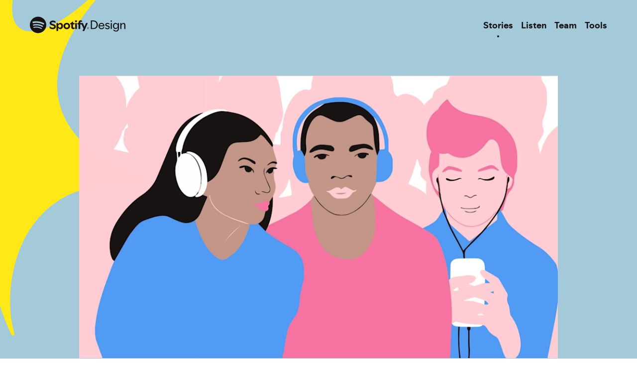

--- FILE ---
content_type: text/html
request_url: https://spotify.design/article/bringing-spotify-to-india-and-beyond
body_size: 55561
content:
<!DOCTYPE html><html lang="en"><head><meta charSet="utf-8"/><meta http-equiv="x-ua-compatible" content="ie=edge"/><meta name="viewport" content="width=device-width, initial-scale=1, shrink-to-fit=no"/><style data-href="/styles.fa8ac538bd87dc2066b4.css" id="gatsby-global-css">.style-module--icon-play--2ORoC{display:inline-block;border:1px solid;border-radius:2rem;padding:.4375rem}.style-module--icon-play--2ORoC svg{width:1.125rem;height:1.125rem;transform:translateX(1px)}.relevant-links-module--list--2ni3y{margin:0;white-space:nowrap}@media screen and (min-width:600px){.relevant-links-module--list--2ni3y{display:grid;grid-template-rows:repeat(6,max-content);grid-auto-flow:column;grid-gap:.5rem}}.relevant-links-module--list--2ni3y li{margin:.25rem 0}.relevant-links-module--list--2ni3y li:last-child{margin-bottom:0}.timezones-module--timezones--1sgUw{justify-self:flex-end;margin-top:.25rem;transition:opacity var(--animation-speed--fast),visibility var(--animation-speed--fast)}.timezones-module--timezone--2IIqZ{display:flex;align-items:center;justify-content:space-between;position:relative;margin-bottom:.5rem}.timezones-module--timezone--2IIqZ:before{display:block;content:"";position:absolute;left:-1rem;width:.25rem;height:.25rem;margin-right:.75rem;border-radius:1rem;background-color:currentColor}@media screen and (min-width:600px){.timezones-module--timezone--2IIqZ:before{width:.5rem;height:.5rem}}.timezones-module--city--2vHEj{display:none}@media screen and (min-width:600px){.timezones-module--city--2vHEj{display:inline-block;position:relative;top:-.25rem;padding:0 .3rem;font-weight:var(--t-weight-medium)}.timezones-module--city--2vHEj:before{display:block;content:"";position:absolute;left:-.05rem;top:50%;transform:translateY(-50%);width:.125rem;height:.125rem;border-radius:1rem;background-color:currentColor}}@media screen and (min-width:1024px){.timezones-module--city--2vHEj{top:-.5rem}}.timezones-module--city--2vHEj:first-of-type:before{display:none}.timezones-module--time--30CU_{display:inline-block;width:7ch;margin-left:1rem;font-variant:tabular-nums;text-align:right}.style-module--label--1qQTc+.style-module--svg--1LY7_{margin-left:.75rem}.style-module--svg--1LY7_{position:relative;padding:1rem;border-radius:999px;border:1px solid var(--color-typography--barely-visible);transition-property:color,border;transition-duration:var(--animation-speed);transition-timing-function:ease-in-out}.style-module--stylized--2eXw3:hover .style-module--svg--1LY7_,.style-module--stylized--2eXw3[data-focus-visible-added] .style-module--svg--1LY7_{color:var(--color-background--content);border-color:transparent}.style-module--svg--1LY7_ svg{width:1rem;height:1rem}@media screen and (min-width:600px){.style-module--svg--1LY7_ svg{width:1.5rem;height:1.5rem}}.style-module--background--3340M{position:absolute;top:0;left:0;width:100%;height:100%;opacity:0;border-radius:999px;transform:scale(.9);background-color:var(--color-typography);transition-property:transform,opacity;transition-duration:var(--animation-speed--fast);transition-timing-function:ease-in-out}.style-module--stylized--2eXw3:hover .style-module--background--3340M,.style-module--stylized--2eXw3[data-focus-visible-added] .style-module--background--3340M{opacity:1;transform:scale(1)}.style-module--inner--k2eKd{position:relative}.style-module--button-big--2j52r,.style-module--button-small--2Q94R{display:flex;align-items:center;position:relative;color:currentColor;text-decoration:none}.style-module--button-big--2j52r,.style-module--button-big--2j52r svg,.style-module--button-small--2Q94R svg{position:relative}.style-module--button-big--2j52r:hover .style-module--icon--7DV_-,.style-module--button-big--2j52r[data-focus-visible-added] .style-module--icon--7DV_-{color:var(--color-background--content)}.style-module--button-big--2j52r:hover .style-module--background--2nHuS,.style-module--button-big--2j52r[data-focus-visible-added] .style-module--background--2nHuS{opacity:1;transform:scale(1)}.style-module--button-big--2j52r .style-module--label--qd4Jk{text-decoration:none}.style-module--button-big--2j52r .style-module--icon--7DV_-{position:relative;padding:.9375rem;border-radius:999px;border:1px solid var(--color-typography--barely-visible)}.style-module--button-big--2j52r .style-module--icon--7DV_- svg{width:1rem;height:1rem}@media screen and (min-width:600px){.style-module--button-big--2j52r .style-module--icon--7DV_-{padding:1.125rem}.style-module--button-big--2j52r .style-module--icon--7DV_- svg{width:1.5rem;height:1.5rem}}.style-module--button-big--2j52r .style-module--icon--7DV_-+span,.style-module--button-big--2j52r span+.style-module--icon--7DV_-{margin-left:.75rem}.style-module--button-big--2j52r .style-module--background--2nHuS{position:absolute;top:0;left:0;width:100%;height:100%;opacity:0;border-radius:999px;transform:scale(.9);background-color:var(--color-typography);transition-property:transform,opacity;transition-duration:var(--animation-speed--fast);transition-timing-function:ease-in-out}.style-module--button-small--2Q94R .style-module--label--qd4Jk{position:relative}.style-module--button-small--2Q94R .style-module--label--qd4Jk:after{display:block;content:"";position:absolute;bottom:-2px;left:0;width:100%;height:1px;background-color:currentColor;transform:scaleX(0);transform-origin:right;transition:transform var(--animation-speed)}.style-module--button-small--2Q94R:hover[href],.style-module--button-small--2Q94R[data-focus-visible-added][href]{text-decoration:none}.style-module--button-small--2Q94R:hover .style-module--label--qd4Jk:after,.style-module--button-small--2Q94R[data-focus-visible-added] .style-module--label--qd4Jk:after{transform-origin:left;transform:scaleX(1)}.style-module--button-small--2Q94R:hover .style-module--icon--7DV_-,.style-module--button-small--2Q94R[data-focus-visible-added] .style-module--icon--7DV_-{background-color:var(--color-typography);color:var(--color-background--content)}.style-module--button-small--2Q94R .style-module--icon--7DV_-{padding:.125rem;margin-left:.5rem;border-radius:4rem;border:1px solid var(--color-typography);transform:translateY(-1px);transition:background-color var(--animation-speed--fast),color var(--animation-speed)}.style-module--button-small--2Q94R .style-module--icon--7DV_- svg{width:1rem;height:1rem}.legal-module--nav--1vInQ{display:flex;flex-wrap:wrap;white-space:nowrap;transform:translateX(-.75rem)}.legal-module--nav--1vInQ li{margin:0 .75rem}.footer-bottom-module--footer-bottom--PILmJ{display:grid;gap:2rem}@media screen and (min-width:600px){.footer-bottom-module--footer-bottom--PILmJ{display:flex;justify-content:space-between;align-items:center}}.footer-bottom-module--scroll-button-wrapper--2vfRH{display:flex;justify-content:flex-end;order:-1}@media screen and (min-width:600px){.footer-bottom-module--scroll-button-wrapper--2vfRH{order:0}}.footer-bottom-module--to-top--3UmLe{display:flex;justify-content:center;align-items:center}.footer-bottom-module--legal--2aDFu{display:flex;flex-wrap:wrap;align-items:center}.footer-bottom-module--legal--2aDFu>*{margin-top:.375rem;margin-bottom:.375rem}.footer-bottom-module--copyright--27tqf{display:block;margin-right:.75rem}@media screen and (min-width:1024px){.footer-bottom-module--copyright--27tqf{margin-right:1.5rem}}.style-module--footer--1vden,.style-module--footer-inner--3ma6-{position:relative}.style-module--footer-inner--3ma6-{display:grid;gap:2rem;padding-top:3.75rem;padding-bottom:1.5rem}@media screen and (min-width:600px){.style-module--footer-inner--3ma6-{gap:2.5rem}}@media screen and (min-width:1024px){.style-module--footer-inner--3ma6-{gap:16rem;padding-bottom:2rem}}.style-module--footer-inner--3ma6- a{text-decoration:none;color:currentColor}.style-module--footer-inner--3ma6- a:hover{text-decoration:underline}.style-module--footer-grid--5YXkL{display:grid;gap:2rem .5rem;position:relative;width:100%}@media screen and (min-width:321px){.style-module--footer-grid--5YXkL{grid-template-columns:1fr 1fr}}@media screen and (min-width:1024px){.style-module--footer-grid--5YXkL{grid-template-columns:minmax(13.9375rem,1fr) 1fr 1fr}}@media screen and (min-width:321px){.style-module--logo--_mIv4{grid-column:span 2}}@media screen and (min-width:1024px){.style-module--logo--_mIv4{grid-column:span 1}}.style-module--logo--_mIv4 a{display:inline-block}.style-module--logo--_mIv4 svg{width:10.375rem}@media screen and (min-width:600px){.style-module--logo--_mIv4 svg{width:11.875rem}}@media screen and (min-width:1024px){.style-module--logo--_mIv4 svg{width:13.875rem}}.style-module--burst--30k1y{position:absolute;right:0;bottom:0;width:100%;height:100%;overflow:hidden;color:var(--color-accent)}.style-module--burst--30k1y svg{position:absolute;right:0;bottom:0;max-height:100%;padding-top:1.5rem}.style-module--burst--30k1y path:nth-child(2){color:var(--color-accent-secondary)}@media screen and (min-width:600px){.style-module--burst--30k1y path:nth-child(2){visibility:hidden}}@media screen and (min-width:1024px){.style-module--burst--30k1y path:nth-child(2){transform:translateY(20%);visibility:visible}}.style-module--skipToMainContent--n8Ho8{position:absolute;top:0;padding:1.5rem;z-index:999;opacity:0;color:#000;background-color:#fff;font-weight:700;font-family:sans-serif;border:2px solid #000;pointer-events:none}.style-module--skipToMainContent--n8Ho8:focus{opacity:1}.style-module--equaliser--2PSko{display:flex;position:relative}.style-module--bar--66mxk{display:block;width:.125rem;height:1rem;background-color:currentColor;transition:transform .32s ease-out;transform-origin:bottom;transform:scaleY(.0625)}.style-module--bar--66mxk:not(:last-child){margin-right:.125rem}.style-module--playlist--1k-O-{display:flex;align-items:baseline;transition:var(--animation-speed--fast) opacity,var(--animation-speed--fast) visibility}.style-module--playlist--1k-O-:not(.style-module--show--3uoPf){opacity:0;visibility:hidden}.style-module--equaliser--1JTcI{padding:.25rem .3125rem;transition:opacity var(--animation-speed--slow)}.style-module--mask--1DzIE{color:currentColor;text-decoration:none;overflow:hidden}.style-module--mask--1DzIE[href]:hover{opacity:.5}@keyframes style-module--fadeUp--3u8nM{to{transform:none}}span.style-module--label--1MVQW{display:block;margin-left:.25rem;text-transform:none;transform:translateY(100%)}.style-module--show--3uoPf span.style-module--label--1MVQW{animation:style-module--fadeUp--3u8nM var(--animation-speed--slow) forwards}.style-module--navigation--Xeg87{display:grid;grid-auto-flow:column;gap:1rem}@keyframes style-module--fadeIn--1gJS0{0%,50%{transform:translate3d(0,-2rem,0);opacity:0}to{opacity:1}}.style-module--item--2doqO{display:flex;justify-content:center;position:relative;color:currentColor;text-decoration:none}.style-module--item--2doqO:hover{opacity:.6}.style-module--item--2doqO:after{display:block;content:"";position:absolute;top:100%;width:.25rem;height:.25rem;left:50%;margin-top:.5rem;border-radius:1rem;background-color:currentColor;transform:translateX(-50%) scale(.2);opacity:0;transition:transform var(--animation-speed),opacity var(--animation-speed)}.style-module--item--2doqO.style-module--active--wnUvp:after,.style-module--item--2doqO:hover:after,.style-module--item--2doqO[data-focus-visible-added]:after{transform:translateX(-50%);transition:transform var(--animation-speed),opacity calc(var(--animation-speed--fast)/2);opacity:1}.style-module--fullHeight--1wZcB{height:100vh}.style-module--overlay--zVvPC{position:fixed;top:0;left:0;width:100%;z-index:200;pointer-events:auto}.style-module--overlay--zVvPC:not(.style-module--open--3akh1){pointer-events:none}.style-module--overlay--zVvPC.style-module--aboveNav--1EgE7{z-index:400}.style-module--inner--1_SKk{height:100%}.style-module--backdrop--u-3wi,.style-module--backdrop--u-3wi:before{position:absolute;top:0;left:0;width:100%;height:100vh}.style-module--backdrop--u-3wi{overflow:hidden}.style-module--backdrop--u-3wi:before{display:block;content:"";background-color:rgba(0,0,0,.24);opacity:0;visibility:hidden;transition-property:opacity,visibility;transition-duration:var(--animation-speed);transition-timing-function:ease-in-out}.style-module--open--3akh1 .style-module--backdrop--u-3wi:before{opacity:1;visibility:visible;pointer-events:auto}.style-module--content--aiEki{display:grid;position:relative;height:100%;-webkit-overflow-scrolling:touch}.style-module--close--3lxHL{position:absolute;top:2rem;right:var(--page-padding-horizontal);padding:1rem;background-color:var(--color-white);color:var(--color-black)}.style-module--close--3lxHL:not([data-focus-visible-added]){opacity:0;pointer-events:none}.navigation-overlay-module--hamburger--1BjNK{padding:.625rem;transform:translateX(.625rem);z-index:202}.navigation-overlay-module--hamburger--1BjNK span{display:block;width:1.625rem;height:.125rem;margin:.3125rem 0;background-color:currentColor}.navigation-overlay-module--inner--1PfTk{display:grid;grid-template-rows:1fr max-content;position:relative;width:100%;max-height:100%;color:var(--color-black);transition:visibility calc(var(--animation-speed--slow)*1.2)}.navigation-overlay-module--inner--1PfTk:not(.navigation-overlay-module--open--1xraW){visibility:hidden}.navigation-overlay-module--inner--1PfTk .navigation-overlay-module--footer--2yT6I{display:grid;grid-template-columns:1fr 1fr;position:relative;padding-top:2.5rem;padding-bottom:1rem;transition:opacity var(--animation-speed--slow) var(--animation-speed--slow) linear}.navigation-overlay-module--inner--1PfTk:not(.navigation-overlay-module--open--1xraW) .navigation-overlay-module--footer--2yT6I{opacity:0;transition-delay:0ms}.navigation-overlay-module--background--3On1t{position:absolute;top:0;left:0;width:100%;height:100vh;background:var(--color-white);transition:transform var(--animation-speed--slow) cubic-bezier(.83,0,.17,1);transform-origin:right}.navigation-overlay-module--inner--1PfTk:not(.navigation-overlay-module--open--1xraW) .navigation-overlay-module--background--3On1t{transform:scaleX(0)}.navigation-overlay-module--inner--1PfTk ul{transition:opacity var(--animation-speed)}.navigation-overlay-module--inner--1PfTk:not(.navigation-overlay-module--open--1xraW) ul{opacity:0}.navigation-overlay-module--inner--1PfTk ul span{transition:transform var(--animation-speed),opacity var(--animation-speed)}.navigation-overlay-module--inner--1PfTk li:nth-child(2) span{transition-duration:calc(var(--animation-speed)*1.3);transition-delay:calc(var(--animation-speed--fast)*0.3)}.navigation-overlay-module--inner--1PfTk li:nth-child(3) span{transition-duration:calc(var(--animation-speed)*1.6);transition-delay:calc(var(--animation-speed--fast)*0.6)}.navigation-overlay-module--inner--1PfTk:not(.navigation-overlay-module--open--1xraW) ul span{transform:translateX(3rem);opacity:0}.navigation-overlay-module--social--cSdSD a{display:block;color:currentColor;text-decoration:none}.navigation-overlay-module--social--cSdSD a:first-child{margin-bottom:.75rem}.navigation-overlay-module--timezones--33HlT>div:before{display:none}.hamburger-module--hamburger--3C4VF{padding:.6875rem;transform:translateX(.625rem);z-index:202}.hamburger-module--hamburger--3C4VF span{display:block;width:1.625rem;height:.125rem;margin:.3125rem 0;background-color:currentColor;transform-origin:45% 50%;transition:transform var(--animation-speed),opacity var(--animation-speed--fast)}.hamburger-module--hamburger--3C4VF.hamburger-module--open--APrV9 span:nth-child(2){opacity:0}.hamburger-module--hamburger--3C4VF.hamburger-module--open--APrV9 span:first-child{transform:translateY(6px) rotate(45deg)}.hamburger-module--hamburger--3C4VF.hamburger-module--open--APrV9 span:nth-child(3){transform:translateY(-6px) rotate(-45deg)}.style-module--top-bar--8EncK{--top-bar-padding-vertical:1.125rem;position:absolute;top:0;left:0;width:100%;margin-top:env(safe-area-inset-top);z-index:300;pointer-events:none;transition:color var(--animation-speed)}.style-module--top-bar--8EncK.style-module--open--24-Bs{color:var(--color-black)}@media screen and (min-width:600px){.style-module--top-bar--8EncK{--top-bar-padding-vertical:2rem}}.style-module--inner--1qRHH{display:flex;justify-content:space-between;align-items:center;position:relative;padding-top:var(--top-bar-padding-vertical);padding-bottom:var(--top-bar-padding-vertical);z-index:301}.style-module--inner--1qRHH>*{pointer-events:auto}.style-module--logo--10oUe{display:block;color:currentColor}.style-module--mobile-nav--6Kc2n{display:grid;align-items:center;width:100%;padding-top:var(--topbar-height)}.style-module--mobile-nav-item--GCE0k{display:flex;align-items:center;position:relative}.style-module--mobile-nav-item--GCE0k:before{display:block;content:"";position:absolute;top:50%;width:.75rem;height:.75rem;background-color:currentColor;border-radius:1.5rem;transform:scale(.2) translateY(-50%);visibility:hidden;transition:transform var(--animation-speed)}.style-module--mobile-nav-item--GCE0k span{transition:transform var(--animation-speed)}@media (hover:hover){.style-module--mobile-nav-item--GCE0k:hover{opacity:.6;transition-duration:0ms;transition-delay:0ms}}.style-module--mobile-nav-item-active--317Ow:before{transform:translateY(-50%);visibility:visible}.style-module--mobile-nav--6Kc2n ul{grid-auto-flow:row;text-align:left}.style-module--mobile-nav--6Kc2n a{color:currentColor;text-decoration:none}.style-module--mobile-nav-item-active--317Ow span{transform:translateX(1.5rem)}@keyframes style-module--fadeIn--paVOV{0%,50%{transform:translate3d(0,-2rem,0);opacity:0}to{opacity:1}}.style-module--inner--1qRHH{opacity:0}.style-module--revealed--23Rha .style-module--desktop-nav--22t5t li,.style-module--revealed--23Rha .style-module--inner--1qRHH{animation:style-module--fadeIn--paVOV var(--animation-speed--slow) var(--animation-speed--slow) forwards}.style-module--revealed--23Rha .style-module--desktop-nav--22t5t li{opacity:0}.style-module--revealed--23Rha .style-module--desktop-nav--22t5t li:nth-child(2){animation-duration:calc(var(--animation-speed--slow)*1.2)}.style-module--revealed--23Rha .style-module--desktop-nav--22t5t li:nth-child(3){animation-duration:calc(var(--animation-speed--slow)*1.5)}.style-module--top-bar--8EncK button span.t-ui-4{text-overflow:ellipsis;overflow:hidden;white-space:nowrap;max-width:220px;text-align:left}.hero-burst-module--hero-burst--1CePy{position:absolute;top:0;left:0;width:100%;color:var(--color-accent);transition:color var(--animation-speed--slow);pointer-events:none}@media screen and (min-width:1024px){.hero-burst-module--hero-burst--1CePy svg{width:50%}}@media screen and (max-aspect-ratio:1/1){.hero-burst-module--hero-burst--1CePy svg{width:100%}}.style-module--hero--30-zr{position:fixed;width:100%;height:100vh;display:flex;align-items:center;justify-content:center;pointer-events:none}.style-module--hero--30-zr:not(.style-module--active--21GL8){display:none}.style-module--logo--qaPvc{width:80%;margin:0 auto}@media screen and (min-width:321px){.style-module--logo--qaPvc{width:20rem;height:3.75rem}}@media screen and (min-width:600px){.style-module--logo--qaPvc{width:26.5625rem;height:5rem}}@media screen and (min-width:1024px){.style-module--logo--qaPvc{width:40rem;height:7.5rem}}.style-module--header--1nMHc{display:flex;justify-content:space-between;align-items:center;width:100%;transition:var(--animation-speed--slow) opacity,var(--animation-speed--slow) visibility,background-color var(--animation-speed--fast) var(--animation-speed--fast)}.style-module--header--1nMHc:not(.style-module--show--2qveP){opacity:0;visibility:hidden}.style-module--close--2NZ6R{padding:.375rem}.style-module--close--2NZ6R:hover{opacity:.24}.style-module--view--3mCDE{display:flex;flex-direction:column;align-items:center;justify-content:center;width:100%;transition:opacity var(--animation-speed),transform var(--animation-speed--slow);transition-delay:var(--animation-speed--fast)}.style-module--view--3mCDE:not(.style-module--show--3pOdW){pointer-events:none;opacity:0;transform:translateY(1rem);transition-delay:0ms}.style-module--container--2pMDu{display:flex;justify-content:center;position:relative}@keyframes authentication-module--auth--32Em2{0%{stroke-dashoffset:588px}40%,60%{stroke-dashoffset:0}80%,to{stroke-dashoffset:-588px}}.authentication-module--illustration--3EG0t{position:absolute;top:-1.5rem;transform:translateY(-100%);width:6.875rem;color:var(--color-accent);stroke-dasharray:588px;animation:authentication-module--auth--32Em2 4s cubic-bezier(.65,.05,.36,1) infinite;animation-play-state:paused}.authentication-module--show--5O8qt .authentication-module--illustration--3EG0t{animation-play-state:running}@media (prefers-reduced-motion:reduce),(update:none),(update:slow){.authentication-module--illustration--3EG0t{animation:none}}@keyframes loading-playlist-module--music--2NsH4{0%{stroke-dashoffset:240px}40%,60%{stroke-dashoffset:0}80%,to{stroke-dashoffset:-240px}}.loading-playlist-module--illustration--22VWv{position:absolute;top:-1.5rem;transform:translateY(-100%);width:6.875rem;color:var(--color-accent);stroke-dasharray:240px;animation:loading-playlist-module--music--2NsH4 4s cubic-bezier(.65,.05,.36,1) infinite;animation-play-state:paused}.loading-playlist-module--show--3whtY .loading-playlist-module--illustration--22VWv{animation-play-state:running}@media (prefers-reduced-motion:reduce),(update:none),(update:slow){.loading-playlist-module--illustration--22VWv{animation:none}}.error-module--error--18Xzn{display:flex;flex-direction:column}.error-module--error--18Xzn>*{text-align:center}.error-module--error--18Xzn button{margin-top:.75rem;border-bottom:1px solid;margin-left:auto;margin-right:auto}.artwork-module--artwork-link--2_wH3{color:var(--color-typography)}.artwork-module--artwork--GYMkj{display:block;margin:0}.artwork-module--artwork--GYMkj img{transition:opacity var(--animation-speed--fast)}.artwork-module--artwork-link--2_wH3:hover .artwork-module--artwork--GYMkj img,.artwork-module--artwork-link--2_wH3[data-focus-visible-added] .artwork-module--artwork--GYMkj img{opacity:.24}.artwork-module--artwork-arrow--150WM{position:absolute;top:50%;left:50%;padding:.375rem;border-radius:999px;background-color:currentColor;transform:translate(-50%,-50%);transition:opacity var(--animation-speed--fast),transform var(--animation-speed--slow)}.artwork-module--artwork-arrow--150WM .artwork-module--artwork-link--2_wH3:not([href]),.artwork-module--artwork-link--2_wH3:not(:hover):not([data-focus-visible-added]) .artwork-module--artwork-arrow--150WM{opacity:0;transform:translate(-50%,-50%) scale(.9)}.artwork-module--artwork-arrow--150WM svg{width:1.25rem;height:1.25rem;color:var(--color-background--content)}.style-module--track--FI4Vf{position:relative;width:100%;height:.25rem;overflow:hidden}.style-module--bar--15Gnu{position:absolute;top:0;left:0;width:100%;height:100%;background-color:var(--color-accent);transform:translate3d(-100%,0,0);transform-origin:left;will-change:transform}.style-module--music-entry--3IGJg{display:grid;align-items:center;grid-template-columns:max-content 1fr max-content;gap:.75rem;position:relative}@media screen and (min-width:600px){.style-module--music-entry--3IGJg{gap:1.25rem}}@media screen and (min-width:1024px){.style-module--music-entry--3IGJg{gap:1.5rem}}.style-module--unavailable--U2SUk{opacity:.5;pointer-events:none;user-select:none}.style-module--artwork--u-suM{position:relative;height:0;padding-bottom:100%;width:3.75rem;z-index:1}@media screen and (min-width:600px){.style-module--artwork--u-suM{width:5rem}}.style-module--artwork--u-suM img{position:absolute;top:0;left:0;width:100%;height:100%;object-fit:cover;object-position:center}.style-module--title--3UV2P{margin:0}.style-module--music-entry--3IGJg:hover .style-module--title--3UV2P{text-decoration:underline}.style-module--title--3UV2P+.style-module--artist--3SOox{display:block;margin-top:.5rem}.style-module--artist--3SOox+.style-module--track--1dYFZ{margin-top:.75rem}.style-module--play-pause--1KdqY{padding:.75rem;color:currentColor}.style-module--music-entry--3IGJg:not(.style-module--active--3ocZq) .style-module--play-pause--1KdqY{color:var(--color-accent)}.style-module--play-pause--1KdqY:before{content:"";display:block;position:absolute;top:0;left:0;width:100%;height:100%}.style-module--play-pause-trigger--2ix2h{position:relative;z-index:1;transition:opacity var(--animation-speed--fast);transform:translateX(.75rem)}.style-module--play-pause-trigger--2ix2h:hover{transition-duration:0ms;opacity:.26}.style-module--music-entry--3IGJg:not(.style-module--active--3ocZq):not(:hover) .style-module--play-pause--1KdqY:not(:focus):not([data-focus-visible-added]) .style-module--play-pause-trigger--2ix2h{opacity:0}@keyframes style-module--fadeUp--3JeAE{0%{opacity:0;transform:translate3d(0,1rem,0)}}.style-module--header--fXKku{background-color:var(--player-color-accent);animation:style-module--fadeUp--3JeAE var(--animation-speed--slow) forwards}.style-module--header-inner--1DZbP{display:grid;grid-template-columns:max-content 1fr;gap:.75rem;padding-top:calc(var(--player-topbar-height) - var(--player-container-padding-vertical))}@media screen and (min-width:600px){.style-module--header-inner--1DZbP{gap:1.25rem}}@media screen and (min-width:1024px){.style-module--header-inner--1DZbP{gap:1.5rem}}.style-module--image--18EbC{width:3.75rem;height:3.75rem;object-fit:cover;object-position:center;animation:style-module--fadeUp--3JeAE var(--animation-speed--slow) forwards}@media screen and (min-width:600px){.style-module--image--18EbC{width:5rem;height:5rem}}.style-module--content--2owC3{animation:style-module--fadeUp--3JeAE var(--animation-speed--slow) forwards}.style-module--content--2owC3 h2{margin:0 0 .5rem}.style-module--content--2owC3 p{margin:0 0 .25rem}.style-module--tags--2aK6i{margin-bottom:.5rem}.style-module--link--twa3b{display:inline-flex}a[href].style-module--tag--q2Ca3{display:inline-block;padding:.3125rem .25rem .25rem;text-decoration:none;white-space:nowrap;border:1px solid transparent;color:var(--color-background--content);background-color:var(--color-typography)}a[href].style-module--tag--q2Ca3.style-module--alternate--2DC9P{color:currentColor;border:1px solid;background-color:transparent;padding:.75rem .75rem .625rem}@media screen and (min-width:1024px){a[href].style-module--tag--q2Ca3.style-module--alternate--2DC9P{padding:.3125rem .25rem .25rem}}a[href].style-module--tag--q2Ca3.style-module--alternate--2DC9P.style-module--active--1VUHe{cursor:default;opacity:1;background-color:currentColor}a[href].style-module--tag--q2Ca3.style-module--alternate--2DC9P.style-module--active--1VUHe span{color:var(--color-background--content)}a[href].style-module--tag--q2Ca3:hover{opacity:.36;text-decoration:none}.theme-listen a[href].style-module--tag--q2Ca3:not(.style-module--alternate--2DC9P){background-color:var(--color-accent)}.theme-listen a[href].style-module--tag--q2Ca3.style-module--alternate--2DC9P{color:var(--color-accent);border-color:var(--color-accent)}.style-module--playlist--2ishH{display:block}.style-module--playlist--2ishH li:not(:last-child){margin-bottom:1.5rem}@media screen and (min-width:1024px){.style-module--playlist--2ishH li:not(:last-child){margin-bottom:2rem}}.style-module--playlist--2ishH:not(.style-module--show--3005V){pointer-events:none}.container-module--container--1XFUN{display:grid;position:relative;height:100vh;color:var(--color-typography);pointer-events:auto;transition:opacity var(--animation-speed),transform var(--animation-speed--slow)}@media screen and (min-width:600px){.container-module--container--1XFUN{grid-column:1/span 4;height:calc(100vh - 20vmin);margin-top:20vmin}}@media screen and (min-width:1024px){.container-module--container--1XFUN{grid-column:3/span 8;height:calc(100vh - 6.25rem);margin-top:6.25rem}}.container-module--container--1XFUN>*{position:relative}.container-module--container--1XFUN:not(.container-module--show--MB19p){pointer-events:none;opacity:0;transform:translateY(2rem)}.container-module--container--1XFUN:before{display:block;content:"";position:absolute;top:0;left:0;width:100%;height:100%;background-color:var(--color-background);transition:opacity var(--animation-speed--slow),transform var(--animation-speed--slow);transform-origin:bottom}.container-module--container--1XFUN:not(.container-module--show--MB19p):before{transform:scaleY(0)}.style-module--overlay--1BHJf{--player-container-padding-vertical:1.5rem;--player-container-padding-horizontal:1rem;--player-topbar-height:5.25rem;--player-color-accent:#242424;pointer-events:none}@media screen and (min-width:600px){.style-module--overlay--1BHJf{--player-container-padding-horizontal:1.5rem}}@media screen and (min-width:1024px){.style-module--overlay--1BHJf{--player-container-padding-vertical:2rem;--player-container-padding-horizontal:2rem;--player-topbar-height:6.25rem}}.style-module--overlay-container--zADe7{display:grid;position:relative}@media screen and (min-width:1024px){.style-module--overlay-container--zADe7{padding-right:calc(env(safe-area-inset-right) + var(--page-padding-horizontal));padding-left:calc(env(safe-area-inset-left) + var(--page-padding-horizontal))}@supports (-ms-ime-align:auto){.style-module--overlay-container--zADe7{padding-left:var(--player-container-padding-horizontal);padding-right:var(--player-container-padding-horizontal)}}}.style-module--overlay--1BHJf .style-module--content-container--Aq8Z4{padding:var(--player-container-padding-vertical) calc(env(safe-area-inset-right) + var(--player-container-padding-horizontal)) var(--player-container-padding-vertical) calc(env(safe-area-inset-left) + var(--player-container-padding-horizontal))}@supports (-ms-ime-align:auto){.style-module--overlay--1BHJf .style-module--content-container--Aq8Z4{padding:var(--player-container-padding-vertical) var(--player-container-padding-horizontal)}}.style-module--header--3hCJ9{position:absolute;top:0;left:0;width:100%;z-index:101}.style-module--header-background--QP187{background-color:var(--player-color-accent)}.style-module--view-wrapper--JhIG0{position:relative;height:100%;overflow-y:auto;-webkit-overflow-scrolling:touch;scrollbar-width:none}.style-module--view-wrapper--JhIG0::-webkit-scrollbar,.style-module--view-wrapper--JhIG0::-webkit-scrollbar-thumb{width:0!important;height:0!important;background:transparent;display:none}.style-module--view--R-lEx{position:absolute;top:0;right:0;bottom:0;left:0}:root{--color-azure:#3e8ef1;--color-storm:#a4c9d8;--color-tangerine:#ff4935;--color-citric:#cdf567;--color-sunflower:#ffbc4b;--color-pink:#ffd0d5;--color-salmon:#fb7ea8;--color-factory-yellow:#ffe818;--color-black:#171313;--color-white:#fff;--color-muted-black:#837e7e;--color-background:var(--color-white);--color-background--content:var(--color-white);--color-typography:var(--color-black);--color-typography--disabled:rgba(0,0,0,0.36);--color-typography--barely-visible:rgba(0,0,0,0.08);--color-accent:var(--color-salmon);--color-focus-outline:var(--color-azure);--t-stack-headings:SpotifyMixUITitle,-apple-system,BlinkMacSystemFont,sans-serif;--t-stack:SpotifyMixUI,-apple-system,BlinkMacSystemFont,sans-serif;--t-weight-light:300;--t-weight-book:400;--t-weight-medium:500;--t-weight-bold:700;--t-weight-black:900;--t-display-1:4rem;--t-display-2:3.4375rem;--t-display-3:3rem;--t-display-4:2.625rem;--t-display-5:2rem;--t-heading-1:1.5rem;--t-heading-2:1.125rem;--t-heading-3:0.875rem;--t-subhead-1:1.5rem;--t-subhead-2:1.125rem;--t-subhead-3:0.875rem;--t-body-1:1.5rem;--t-body-2:1.125rem;--t-body-3:1rem;--t-body-4:0.875rem;--t-ui-1:2rem;--t-ui-2:1rem;--t-ui-3:1rem;--t-ui-4:0.875rem;--topbar-height:5.25rem;--page-padding-horizontal:1rem;--animation-speed--fast:150ms;--animation-speed:350ms;--animation-speed--slow:650ms}@media (prefers-reduced-motion:reduce),(update:none),(update:slow){:root{--animation-speed--fast:1ms;--animation-speed:1ms;--animation-speed--slow:1ms}}@media screen and (min-width:600px){:root{--t-display-1:5.625rem;--t-display-2:5rem;--t-display-3:4rem;--t-display-4:3.4375rem;--t-display-5:2.625rem;--t-heading-1:1.75rem;--t-heading-2:1.25rem;--t-subhead-1:1.75rem;--t-subhead-2:1.25rem;--t-subhead-3:0.875rem;--t-body-1:1.75rem;--t-body-2:1.25rem;--t-body-3:1.125;--topbar-height:6.25rem;--page-padding-horizontal:1.5rem}}@media screen and (min-width:1024px){:root{--t-display-1:9.5rem;--t-display-2:5.625rem;--t-display-3:5rem;--t-display-4:4rem;--t-display-5:3.4375rem;--t-heading-1:2rem;--t-heading-2:1.5rem;--t-subhead-1:2rem;--t-subhead-2:1.5rem;--t-body-1:2rem;--t-body-2:1.5rem;--t-body-3:1.25rem;--t-ui-1:2rem;--t-ui-2:1.125rem;--t-ui-3:1.125rem;--page-padding-horizontal:3.75rem}}.root{min-height:100vh;background-color:var(--color-background);color:var(--color-typography);transition:background-color var(--animation-speed) ease-out,color var(--animation-speed--slow)}.theme-blank,.theme-design,.theme-inspiration,.theme-noted,.theme-process,.theme-tools{--color-typography:var(--color-black);--color-typography--disabled:rgba(0,0,0,0.36);--color-typography--barely-visible:rgba(0,0,0,0.08)}.theme-blank{--color-background:var(--color-white);--color-accent:var(--color-azure);--color-accent-secondary:var(--color-accent-secondary);--color-focus-outline:var(--color-tangerine)}.theme-fourohfour,.theme-undetermined{--color-background:var(--color-white);--color-accent:transparent;--color-accent-secondary:transparent;--color-focus-outline:var(--color-azure)}.theme-design{--color-background:var(--color-sunflower);--color-accent:var(--color-salmon);--color-accent-secondary:var(--color-citric)}.theme-inspiration{--color-background:var(--color-azure);--color-accent:var(--color-storm);--color-accent-secondary:var(--color-citric);--color-focus-outline:var(--color-tangerine)}.theme-noted{--color-background:var(--color-pink);--color-accent:var(--color-salmon);--color-accent-secondary:var(--color-storm)}.theme-process{--color-background:var(--color-storm);--color-accent:var(--color-factory-yellow);--color-accent-secondary:var(--color-tangerine);--color-focus-outline:var(--color-black)}.theme-tools{--color-background:var(--color-factory-yellow);--color-accent:var(--color-azure);--color-accent-secondary:var(--color-salmon);--color-focus-outline:var(--color-tangerine)}.theme-listen,.theme-team{--color-typography:var(--color-white);--color-typography--disabled:hsla(0,0%,100%,0.36);--color-typography--barely-visible:hsla(0,0%,100%,0.12);--color-background:var(--color-black);--color-background--content:var(--color-black)}.theme-listen{--color-accent:var(--color-citric);--color-accent-secondary:var(--color-citric)}.theme-team{--color-accent:var(--color-tangerine);--color-accent-secondary:var(--color-azure)}*,:after,:before{box-sizing:border-box}html{line-sizing:normal}body{margin:0}h1{font-size:2rem}h2{font-size:1.5rem}h3{font-size:1.17rem}h4{font-size:1rem}h5{font-size:.83rem}h6{font-size:.67rem}h1{margin:.67em 0}pre{white-space:pre-wrap}hr{border-style:solid;border-width:1px 0 0;color:inherit;height:0;overflow:visible}audio,canvas,embed,iframe,img,object,svg,video{display:block;vertical-align:middle;max-width:100%}canvas,img,svg,video{height:auto}audio{width:100%}img{border-style:none}svg{overflow:hidden}article,aside,figcaption,figure,footer,header,hgroup,main,nav,section{display:block}[type=checkbox],[type=radio]{box-sizing:border-box;padding:0}button{appearance:none;border:0;background:transparent;cursor:pointer;margin:0;padding:0;font:inherit;color:currentColor}body{-webkit-font-smoothing:antialiased;-moz-osx-font-smoothing:grayscale;-webkit-tap-highlight-color:transparent;font-feature-settings:"liga" on,"clig" on,"dlig" off;text-rendering:optimizeSpeed;touch-action:manipulation}.js-focus-visible :focus:not(.focus-visible){outline:none}[role=button].focus-visible,a.focus-visible,button.focus-visible,input.focus-visible,select.focus-visible,textarea.focus-visible{outline:.1875rem solid var(--color-focus-outline)}[hidden]{display:none}figure{margin:0}.a11y-visually-hidden{position:absolute;overflow:hidden;clip:rect(1px,1px,1px,1px)}.hidden-without-js{visibility:hidden}.has-javascript .hidden-without-js{visibility:visible}.sd-container{padding-right:calc(env(safe-area-inset-right) + var(--page-padding-horizontal));padding-left:calc(env(safe-area-inset-left) + var(--page-padding-horizontal))}@supports (-ms-ime-align:auto){.sd-container{padding-right:var(--page-padding-horizontal);padding-left:var(--page-padding-horizontal)}}.sd-container-inner{width:100%;max-width:112.5rem;margin:0 auto}.sd-grid{display:grid;gap:.75rem}@media screen and (min-width:600px){.sd-grid{grid-template-columns:repeat(4,1fr);gap:1rem}}@media screen and (min-width:1024px){.sd-grid{grid-template-columns:repeat(12,1fr);gap:1.5rem}}.sd-no-scroll{overflow:hidden}.sd-no-scroll>*{touch-action:none}.unstyled-list{padding:0;margin:0;list-style:none}.unstyled-list li:before{content:"\200B";position:absolute;user-select:none}@font-face{font-family:SpotifyMixUI;font-weight:700;font-display:swap;unicode-range:u+0020-007e,u+00a0-00ac,u+00ae-0137,u+0139-0148,u+014a-017e,u+018f,u+01a0-01a1,u+01af-01b0,u+01cd-01d4,u+01e6-01e7,u+01f4-01f5,u+01fa-01ff,u+0218-021b,u+0226-0227,u+0232-0233,u+0237,u+0259,u+02bc,u+02c6-02c7,u+02d8-02dd,u+0300-0304,u+0306-030c,u+0312,u+031b,u+0323,u+0326-0328,u+0335-0338,u+0e3f,u+1e0c-1e0d,u+1e20-1e21,u+1e24-1e25,u+1e36-1e37,u+1e44-1e45,u+1e56-1e57,u+1e62-1e63,u+1e6c-1e6d,u+1e80-1e85,u+1e8a-1e8d,u+1e92-1e93,u+1e9e,u+1ea0-1ef9,u+2002-2003,u+2009-200a,u+2010-2011,u+2013-2015,u+2018-201a,u+201c-201e,u+2020-2022,u+2026,u+2030,u+2032-2033,u+2039-203a,u+2044,u+2070,u+2074-2079,u+2080-2089,u+20a6,u+20a9-20aa,u+20ac,u+20b4,u+20b8-20ba,u+20bd,u+20bf,u+2113,u+2116-2117,u+2122,u+2126,u+2160-2169,u+216c-216f,u+2190-2193,u+2196-2199,u+2202,u+2206,u+220f,u+2211-2212,u+2215,u+221a,u+221e,u+222b,u+2248,u+2260,u+2264-2265,u+fb01-fb02,u+ffff;src:url(https://encore.scdn.co/fonts/SpotifyMixUI-Bold-4264b799009b1db5c491778b1bc8e5b7.woff2) format("woff2"),url(https://encore.scdn.co/fonts/SpotifyMixUI-Bold-05392dabcaa9fab302f9ddc047b15752.woff) format("woff")}@font-face{font-family:SpotifyMixUI;font-weight:400;font-display:swap;unicode-range:u+0020-007e,u+00a0-00ac,u+00ae-0137,u+0139-0148,u+014a-017e,u+018f,u+01a0-01a1,u+01af-01b0,u+01cd-01d4,u+01e6-01e7,u+01f4-01f5,u+01fa-01ff,u+0218-021b,u+0226-0227,u+0232-0233,u+0237,u+0259,u+02bc,u+02c6-02c7,u+02d8-02dd,u+0300-0304,u+0306-030c,u+0312,u+031b,u+0323,u+0326-0328,u+0335-0338,u+0e3f,u+1e0c-1e0d,u+1e20-1e21,u+1e24-1e25,u+1e36-1e37,u+1e44-1e45,u+1e56-1e57,u+1e62-1e63,u+1e6c-1e6d,u+1e80-1e85,u+1e8a-1e8d,u+1e92-1e93,u+1e9e,u+1ea0-1ef9,u+2002-2003,u+2009-200a,u+2010-2011,u+2013-2015,u+2018-201a,u+201c-201e,u+2020-2022,u+2026,u+2030,u+2032-2033,u+2039-203a,u+2044,u+2070,u+2074-2079,u+2080-2089,u+20a6,u+20a9-20aa,u+20ac,u+20b4,u+20b8-20ba,u+20bd,u+20bf,u+2113,u+2116-2117,u+2122,u+2126,u+2160-2169,u+216c-216f,u+2190-2193,u+2196-2199,u+2202,u+2206,u+220f,u+2211-2212,u+2215,u+221a,u+221e,u+222b,u+2248,u+2260,u+2264-2265,u+fb01-fb02,u+ffff;src:url(https://encore.scdn.co/fonts/SpotifyMixUI-Regular-cc3b1de388efa4cbca6c75cebc24585e.woff2) format("woff2"),url(https://encore.scdn.co/fonts/SpotifyMixUI-Regular-b342a41ec78025c361c018e5d355ab21.woff) format("woff")}@font-face{font-family:SpotifyMixUITitle;font-weight:800;font-display:swap;unicode-range:u+0020-007e,u+00a0-00ac,u+00ae-0137,u+0139-0148,u+014a-017e,u+018f,u+01a0-01a1,u+01af-01b0,u+01cd-01d4,u+01e6-01e7,u+01f4-01f5,u+01fa-01ff,u+0218-021b,u+0226-0227,u+0232-0233,u+0237,u+0259,u+02bc,u+02c6-02c7,u+02d8-02dd,u+0300-0304,u+0306-030c,u+0312,u+031b,u+0323,u+0326-0328,u+0335-0338,u+0e3f,u+1e0c-1e0d,u+1e20-1e21,u+1e24-1e25,u+1e36-1e37,u+1e44-1e45,u+1e56-1e57,u+1e62-1e63,u+1e6c-1e6d,u+1e80-1e85,u+1e8a-1e8d,u+1e92-1e93,u+1e9e,u+1ea0-1ef9,u+2002-2003,u+2009-200a,u+2010-2011,u+2013-2015,u+2018-201a,u+201c-201e,u+2020-2022,u+2026,u+2030,u+2032-2033,u+2039-203a,u+2044,u+2070,u+2074-2079,u+2080-2089,u+20a6,u+20a9-20aa,u+20ac,u+20b4,u+20b8-20ba,u+20bd,u+20bf,u+2113,u+2116-2117,u+2122,u+2126,u+2160-2169,u+216c-216f,u+2190-2193,u+2196-2199,u+2202,u+2206,u+220f,u+2211-2212,u+2215,u+221a,u+221e,u+222b,u+2248,u+2260,u+2264-2265,u+fb01-fb02,u+ffff;src:url(https://encore.scdn.co/fonts/SpotifyMixUITitleVariable-8769ccfde3379b7ebcadd9529b49d0cc.woff2) format("woff2 supports variations"),url(https://encore.scdn.co/fonts/SpotifyMixUITitleVariable-8769ccfde3379b7ebcadd9529b49d0cc.woff2) format("woff2-variations"),url(https://encore.scdn.co/fonts/SpotifyMixUITitle-Extrabold-ba6c73cd7f82c81e49cf2204017803ed.woff2) format("woff2"),url(https://encore.scdn.co/fonts/SpotifyMixUITitle-Extrabold-dd06104c9de7463b60455a65171cab06.woff) format("woff")}@font-face{font-family:SpotifyMixUITitle;font-weight:700;font-display:swap;unicode-range:u+0020-007e,u+00a0-00ac,u+00ae-0137,u+0139-0148,u+014a-017e,u+018f,u+01a0-01a1,u+01af-01b0,u+01cd-01d4,u+01e6-01e7,u+01f4-01f5,u+01fa-01ff,u+0218-021b,u+0226-0227,u+0232-0233,u+0237,u+0259,u+02bc,u+02c6-02c7,u+02d8-02dd,u+0300-0304,u+0306-030c,u+0312,u+031b,u+0323,u+0326-0328,u+0335-0338,u+0e3f,u+1e0c-1e0d,u+1e20-1e21,u+1e24-1e25,u+1e36-1e37,u+1e44-1e45,u+1e56-1e57,u+1e62-1e63,u+1e6c-1e6d,u+1e80-1e85,u+1e8a-1e8d,u+1e92-1e93,u+1e9e,u+1ea0-1ef9,u+2002-2003,u+2009-200a,u+2010-2011,u+2013-2015,u+2018-201a,u+201c-201e,u+2020-2022,u+2026,u+2030,u+2032-2033,u+2039-203a,u+2044,u+2070,u+2074-2079,u+2080-2089,u+20a6,u+20a9-20aa,u+20ac,u+20b4,u+20b8-20ba,u+20bd,u+20bf,u+2113,u+2116-2117,u+2122,u+2126,u+2160-2169,u+216c-216f,u+2190-2193,u+2196-2199,u+2202,u+2206,u+220f,u+2211-2212,u+2215,u+221a,u+221e,u+222b,u+2248,u+2260,u+2264-2265,u+fb01-fb02,u+ffff;src:url(https://encore.scdn.co/fonts/SpotifyMixUITitleVariable-8769ccfde3379b7ebcadd9529b49d0cc.woff2) format("woff2 supports variations"),url(https://encore.scdn.co/fonts/SpotifyMixUITitleVariable-8769ccfde3379b7ebcadd9529b49d0cc.woff2) format("woff2-variations"),url(https://encore.scdn.co/fonts/SpotifyMixUITitle-Bold-37290f1de77f297fcc26d71e9afcf43f.woff2) format("woff2"),url(https://encore.scdn.co/fonts/SpotifyMixUITitle-Bold-72703891d365729cfcfa9788c8904a4d.woff) format("woff")}@font-face{font-family:SpotifyMixUITitleBold;font-weight:700;font-display:swap;unicode-range:u+0020-007e,u+00a0-00ac,u+00ae-0137,u+0139-0148,u+014a-017e,u+018f,u+01a0-01a1,u+01af-01b0,u+01cd-01d4,u+01e6-01e7,u+01f4-01f5,u+01fa-01ff,u+0218-021b,u+0226-0227,u+0232-0233,u+0237,u+0259,u+02bc,u+02c6-02c7,u+02d8-02dd,u+0300-0304,u+0306-030c,u+0312,u+031b,u+0323,u+0326-0328,u+0335-0338,u+0e3f,u+1e0c-1e0d,u+1e20-1e21,u+1e24-1e25,u+1e36-1e37,u+1e44-1e45,u+1e56-1e57,u+1e62-1e63,u+1e6c-1e6d,u+1e80-1e85,u+1e8a-1e8d,u+1e92-1e93,u+1e9e,u+1ea0-1ef9,u+2002-2003,u+2009-200a,u+2010-2011,u+2013-2015,u+2018-201a,u+201c-201e,u+2020-2022,u+2026,u+2030,u+2032-2033,u+2039-203a,u+2044,u+2070,u+2074-2079,u+2080-2089,u+20a6,u+20a9-20aa,u+20ac,u+20b4,u+20b8-20ba,u+20bd,u+20bf,u+2113,u+2116-2117,u+2122,u+2126,u+2160-2169,u+216c-216f,u+2190-2193,u+2196-2199,u+2202,u+2206,u+220f,u+2211-2212,u+2215,u+221a,u+221e,u+222b,u+2248,u+2260,u+2264-2265,u+fb01-fb02,u+ffff;src:url(https://encore.scdn.co/fonts/SpotifyMixUITitle-Bold-37290f1de77f297fcc26d71e9afcf43f.woff2) format("woff2"),url(https://encore.scdn.co/fonts/SpotifyMixUITitle-Bold-72703891d365729cfcfa9788c8904a4d.woff) format("woff")}.t-body-1,.t-body-2,.t-display-1,.t-display-2,.t-display-3,.t-display-4,.t-display-5,.t-heading-1,.t-heading-2,.t-ui-1,.t-ui-2,.t-ui-4{font-weight:var(--t-weight-bold)}.t-display-1,.t-display-2,.t-display-3,.t-display-4,.t-display-5,.t-heading-1,.t-heading-2,.t-heading-3,.t-subhead-1,.t-subhead-2,.t-subhead-3,.t-ui-1{font-family:var(--t-stack-headings)}.t-display-1{font-size:var(--t-display-1)}.t-display-2{font-size:var(--t-display-2)}.t-display-3{font-size:var(--t-display-3)}.t-display-4{font-size:var(--t-display-4)}.t-display-5{font-size:var(--t-display-5)}.t-heading-1{font-size:var(--t-heading-1)}.t-heading-2{font-size:var(--t-heading-2)}.t-heading-3{font-size:var(--t-heading-3);font-weight:var(--t-weight-medium)}.t-subhead-1{font-size:var(--t-subhead-1)}.t-subhead-2{font-size:var(--t-subhead-2)}.t-subhead-3{font-size:var(--t-subhead-3)}.t-body-1{font-size:var(--t-body-1)}.t-body-2{font-size:var(--t-body-2)}.t-body-3{font-size:var(--t-body-3)}.t-body-4{font-size:var(--t-body-4)}.t-ui-1{font-size:var(--t-ui-1)}.t-ui-2{font-size:var(--t-ui-2)}.t-ui-3{font-size:var(--t-ui-3)}.t-ui-4{font-size:var(--t-ui-4);text-transform:uppercase}a{color:currentColor}.t-ui-4[href]{text-decoration:none}.t-ui-4[href]:focus,.t-ui-4[href]:hover{text-decoration:underline}main{position:relative;min-height:100vh}body{background-color:var(--color-background);color:var(--color-typography)}body,button{font-family:var(--t-stack)}img[sizes][srcset]{transition-duration:var(--animation-speed)!important}.style-module--app-shell--1Luo6{display:grid;grid-template-rows:max-content 1fr max-content;padding-top:var(--topbar-height);min-height:100vh;overflow:hidden}.style-module--container--3kc0P,.style-module--lottie--1h_fH{margin:0}.style-module--quote--1t2Fz{text-align:center;margin:0}.style-module--body--ouG7C{margin:0}.style-module--footer--1xFV8{margin-top:1.5rem}.style-module--cite--2WqIf{font-style:normal}.style-module--caption--15V6E{margin:.5rem 0}.style-module--video-embed--z3Lnl{position:relative;width:100%;height:0;padding-bottom:56.25%}.style-module--video-embed--z3Lnl iframe{position:absolute;top:0;left:0;width:100%;height:100%}.style-module--aside--2h-2e{display:none}@media screen and (min-width:1024px){.style-module--aside--2h-2e{display:block;text-align:center}}.style-module--gallery--2avMJ{display:grid;gap:1rem}.style-module--gallery1--32RFe{grid-template-columns:1fr}.style-module--gallery2--32EBq,.style-module--gallery3--2o97r,.style-module--gallery4--2boJq{grid-template-columns:repeat(2,1fr)}@media screen and (min-width:1024px){.style-module--gallery3--2o97r{grid-template-columns:repeat(3,1fr)}}.style-module--figure--2LR11{margin:0}.style-module--caption--dSs_k{grid-column:span 2;margin:.5rem 0}.style-module--image-container--1cGDA{position:relative;width:100%}@font-face{font-family:swiper-icons;src:url("data:application/font-woff;charset=utf-8;base64, [base64]//wADZ2x5ZgAAAywAAADMAAAD2MHtryVoZWFkAAABbAAAADAAAAA2E2+eoWhoZWEAAAGcAAAAHwAAACQC9gDzaG10eAAAAigAAAAZAAAArgJkABFsb2NhAAAC0AAAAFoAAABaFQAUGG1heHAAAAG8AAAAHwAAACAAcABAbmFtZQAAA/gAAAE5AAACXvFdBwlwb3N0AAAFNAAAAGIAAACE5s74hXjaY2BkYGAAYpf5Hu/j+W2+MnAzMYDAzaX6QjD6/4//Bxj5GA8AuRwMYGkAPywL13jaY2BkYGA88P8Agx4j+/8fQDYfA1AEBWgDAIB2BOoAeNpjYGRgYNBh4GdgYgABEMnIABJzYNADCQAACWgAsQB42mNgYfzCOIGBlYGB0YcxjYGBwR1Kf2WQZGhhYGBiYGVmgAFGBiQQkOaawtDAoMBQxXjg/wEGPcYDDA4wNUA2CCgwsAAAO4EL6gAAeNpj2M0gyAACqxgGNWBkZ2D4/wMA+xkDdgAAAHjaY2BgYGaAYBkGRgYQiAHyGMF8FgYHIM3DwMHABGQrMOgyWDLEM1T9/w8UBfEMgLzE////P/5//f/V/xv+r4eaAAeMbAxwIUYmIMHEgKYAYjUcsDAwsLKxc3BycfPw8jEQA/[base64]/uznmfPFBNODM2K7MTQ45YEAZqGP81AmGGcF3iPqOop0r1SPTaTbVkfUe4HXj97wYE+yNwWYxwWu4v1ugWHgo3S1XdZEVqWM7ET0cfnLGxWfkgR42o2PvWrDMBSFj/IHLaF0zKjRgdiVMwScNRAoWUoH78Y2icB/yIY09An6AH2Bdu/UB+yxopYshQiEvnvu0dURgDt8QeC8PDw7Fpji3fEA4z/PEJ6YOB5hKh4dj3EvXhxPqH/SKUY3rJ7srZ4FZnh1PMAtPhwP6fl2PMJMPDgeQ4rY8YT6Gzao0eAEA409DuggmTnFnOcSCiEiLMgxCiTI6Cq5DZUd3Qmp10vO0LaLTd2cjN4fOumlc7lUYbSQcZFkutRG7g6JKZKy0RmdLY680CDnEJ+UMkpFFe1RN7nxdVpXrC4aTtnaurOnYercZg2YVmLN/d/gczfEimrE/fs/bOuq29Zmn8tloORaXgZgGa78yO9/cnXm2BpaGvq25Dv9S4E9+5SIc9PqupJKhYFSSl47+Qcr1mYNAAAAeNptw0cKwkAAAMDZJA8Q7OUJvkLsPfZ6zFVERPy8qHh2YER+3i/BP83vIBLLySsoKimrqKqpa2hp6+jq6RsYGhmbmJqZSy0sraxtbO3sHRydnEMU4uR6yx7JJXveP7WrDycAAAAAAAH//wACeNpjYGRgYOABYhkgZgJCZgZNBkYGLQZtIJsFLMYAAAw3ALgAeNolizEKgDAQBCchRbC2sFER0YD6qVQiBCv/H9ezGI6Z5XBAw8CBK/m5iQQVauVbXLnOrMZv2oLdKFa8Pjuru2hJzGabmOSLzNMzvutpB3N42mNgZGBg4GKQYzBhYMxJLMlj4GBgAYow/P/PAJJhLM6sSoWKfWCAAwDAjgbRAAB42mNgYGBkAIIbCZo5IPrmUn0hGA0AO8EFTQAA") format("woff");font-weight:400;font-style:normal}:root{--swiper-theme-color:#007aff}.swiper-container{margin-left:auto;margin-right:auto;position:relative;overflow:hidden;list-style:none;padding:0;z-index:1}.swiper-container-vertical>.swiper-wrapper{flex-direction:column}.swiper-wrapper{position:relative;width:100%;height:100%;z-index:1;display:flex;transition-property:transform;box-sizing:content-box}.swiper-container-android .swiper-slide,.swiper-wrapper{transform:translateZ(0)}.swiper-container-multirow>.swiper-wrapper{flex-wrap:wrap}.swiper-container-multirow-column>.swiper-wrapper{flex-wrap:wrap;flex-direction:column}.swiper-container-free-mode>.swiper-wrapper{transition-timing-function:ease-out;margin:0 auto}.swiper-slide{flex-shrink:0;width:100%;height:100%;position:relative;transition-property:transform}.swiper-slide-invisible-blank{visibility:hidden}.swiper-container-autoheight,.swiper-container-autoheight .swiper-slide{height:auto}.swiper-container-autoheight .swiper-wrapper{align-items:flex-start;transition-property:transform,height}.swiper-container-3d{perspective:1200px}.swiper-container-3d .swiper-cube-shadow,.swiper-container-3d .swiper-slide,.swiper-container-3d .swiper-slide-shadow-bottom,.swiper-container-3d .swiper-slide-shadow-left,.swiper-container-3d .swiper-slide-shadow-right,.swiper-container-3d .swiper-slide-shadow-top,.swiper-container-3d .swiper-wrapper{transform-style:preserve-3d}.swiper-container-3d .swiper-slide-shadow-bottom,.swiper-container-3d .swiper-slide-shadow-left,.swiper-container-3d .swiper-slide-shadow-right,.swiper-container-3d .swiper-slide-shadow-top{position:absolute;left:0;top:0;width:100%;height:100%;pointer-events:none;z-index:10}.swiper-container-3d .swiper-slide-shadow-left{background-image:linear-gradient(270deg,rgba(0,0,0,.5),transparent)}.swiper-container-3d .swiper-slide-shadow-right{background-image:linear-gradient(90deg,rgba(0,0,0,.5),transparent)}.swiper-container-3d .swiper-slide-shadow-top{background-image:linear-gradient(0deg,rgba(0,0,0,.5),transparent)}.swiper-container-3d .swiper-slide-shadow-bottom{background-image:linear-gradient(180deg,rgba(0,0,0,.5),transparent)}.swiper-container-css-mode>.swiper-wrapper{overflow:auto;scrollbar-width:none;-ms-overflow-style:none}.swiper-container-css-mode>.swiper-wrapper::-webkit-scrollbar{display:none}.swiper-container-css-mode>.swiper-wrapper>.swiper-slide{scroll-snap-align:start start}.swiper-container-horizontal.swiper-container-css-mode>.swiper-wrapper{scroll-snap-type:x mandatory}.swiper-container-vertical.swiper-container-css-mode>.swiper-wrapper{scroll-snap-type:y mandatory}:root{--swiper-navigation-size:44px}.swiper-button-next,.swiper-button-prev{position:absolute;top:50%;width:calc(var(--swiper-navigation-size)/44*27);height:var(--swiper-navigation-size);margin-top:calc(var(--swiper-navigation-size)*-1/2);z-index:10;cursor:pointer;display:flex;align-items:center;justify-content:center;color:var(--swiper-navigation-color,var(--swiper-theme-color))}.swiper-button-next.swiper-button-disabled,.swiper-button-prev.swiper-button-disabled{opacity:.35;cursor:auto;pointer-events:none}.swiper-button-next:after,.swiper-button-prev:after{font-family:swiper-icons;font-size:var(--swiper-navigation-size);text-transform:none!important;letter-spacing:0;text-transform:none;font-variant:normal;line-height:1}.swiper-button-prev,.swiper-container-rtl .swiper-button-next{left:10px;right:auto}.swiper-button-prev:after,.swiper-container-rtl .swiper-button-next:after{content:"prev"}.swiper-button-next,.swiper-container-rtl .swiper-button-prev{right:10px;left:auto}.swiper-button-next:after,.swiper-container-rtl .swiper-button-prev:after{content:"next"}.swiper-button-next.swiper-button-white,.swiper-button-prev.swiper-button-white{--swiper-navigation-color:#fff}.swiper-button-next.swiper-button-black,.swiper-button-prev.swiper-button-black{--swiper-navigation-color:#000}.swiper-button-lock{display:none}.swiper-pagination{position:absolute;text-align:center;transition:opacity .3s;transform:translateZ(0);z-index:10}.swiper-pagination.swiper-pagination-hidden{opacity:0}.swiper-container-horizontal>.swiper-pagination-bullets,.swiper-pagination-custom,.swiper-pagination-fraction{bottom:10px;left:0;width:100%}.swiper-pagination-bullets-dynamic{overflow:hidden;font-size:0}.swiper-pagination-bullets-dynamic .swiper-pagination-bullet{transform:scale(.33);position:relative}.swiper-pagination-bullets-dynamic .swiper-pagination-bullet-active,.swiper-pagination-bullets-dynamic .swiper-pagination-bullet-active-main{transform:scale(1)}.swiper-pagination-bullets-dynamic .swiper-pagination-bullet-active-prev{transform:scale(.66)}.swiper-pagination-bullets-dynamic .swiper-pagination-bullet-active-prev-prev{transform:scale(.33)}.swiper-pagination-bullets-dynamic .swiper-pagination-bullet-active-next{transform:scale(.66)}.swiper-pagination-bullets-dynamic .swiper-pagination-bullet-active-next-next{transform:scale(.33)}.swiper-pagination-bullet{width:8px;height:8px;display:inline-block;border-radius:100%;background:#000;opacity:.2}button.swiper-pagination-bullet{border:none;margin:0;padding:0;box-shadow:none;-webkit-appearance:none;-moz-appearance:none;appearance:none}.swiper-pagination-clickable .swiper-pagination-bullet{cursor:pointer}.swiper-pagination-bullet-active{opacity:1;background:var(--swiper-pagination-color,var(--swiper-theme-color))}.swiper-container-vertical>.swiper-pagination-bullets{right:10px;top:50%;transform:translate3d(0,-50%,0)}.swiper-container-vertical>.swiper-pagination-bullets .swiper-pagination-bullet{margin:6px 0;display:block}.swiper-container-vertical>.swiper-pagination-bullets.swiper-pagination-bullets-dynamic{top:50%;transform:translateY(-50%);width:8px}.swiper-container-vertical>.swiper-pagination-bullets.swiper-pagination-bullets-dynamic .swiper-pagination-bullet{display:inline-block;transition:transform .2s,top .2s}.swiper-container-horizontal>.swiper-pagination-bullets .swiper-pagination-bullet{margin:0 4px}.swiper-container-horizontal>.swiper-pagination-bullets.swiper-pagination-bullets-dynamic{left:50%;transform:translateX(-50%);white-space:nowrap}.swiper-container-horizontal>.swiper-pagination-bullets.swiper-pagination-bullets-dynamic .swiper-pagination-bullet{transition:transform .2s,left .2s}.swiper-container-horizontal.swiper-container-rtl>.swiper-pagination-bullets-dynamic .swiper-pagination-bullet{transition:transform .2s,right .2s}.swiper-pagination-progressbar{background:rgba(0,0,0,.25);position:absolute}.swiper-pagination-progressbar .swiper-pagination-progressbar-fill{background:var(--swiper-pagination-color,var(--swiper-theme-color));position:absolute;left:0;top:0;width:100%;height:100%;transform:scale(0);transform-origin:left top}.swiper-container-rtl .swiper-pagination-progressbar .swiper-pagination-progressbar-fill{transform-origin:right top}.swiper-container-horizontal>.swiper-pagination-progressbar,.swiper-container-vertical>.swiper-pagination-progressbar.swiper-pagination-progressbar-opposite{width:100%;height:4px;left:0;top:0}.swiper-container-horizontal>.swiper-pagination-progressbar.swiper-pagination-progressbar-opposite,.swiper-container-vertical>.swiper-pagination-progressbar{width:4px;height:100%;left:0;top:0}.swiper-pagination-white{--swiper-pagination-color:#fff}.swiper-pagination-black{--swiper-pagination-color:#000}.swiper-pagination-lock{display:none}.swiper-scrollbar{border-radius:10px;position:relative;-ms-touch-action:none;background:rgba(0,0,0,.1)}.swiper-container-horizontal>.swiper-scrollbar{position:absolute;left:1%;bottom:3px;z-index:50;height:5px;width:98%}.swiper-container-vertical>.swiper-scrollbar{position:absolute;right:3px;top:1%;z-index:50;width:5px;height:98%}.swiper-scrollbar-drag{height:100%;width:100%;position:relative;background:rgba(0,0,0,.5);border-radius:10px;left:0;top:0}.swiper-scrollbar-cursor-drag{cursor:move}.swiper-scrollbar-lock{display:none}.swiper-zoom-container{width:100%;height:100%;display:flex;justify-content:center;align-items:center;text-align:center}.swiper-zoom-container>canvas,.swiper-zoom-container>img,.swiper-zoom-container>svg{max-width:100%;max-height:100%;object-fit:contain}.swiper-slide-zoomed{cursor:move}.swiper-lazy-preloader{width:42px;height:42px;position:absolute;left:50%;top:50%;margin-left:-21px;margin-top:-21px;z-index:10;transform-origin:50%;animation:swiper-preloader-spin 1s linear infinite;box-sizing:border-box;border-radius:50%;border:4px solid var(--swiper-preloader-color,var(--swiper-theme-color));border-top:4px solid transparent}.swiper-lazy-preloader-white{--swiper-preloader-color:#fff}.swiper-lazy-preloader-black{--swiper-preloader-color:#000}@keyframes swiper-preloader-spin{to{transform:rotate(1turn)}}.swiper-container .swiper-notification{position:absolute;left:0;top:0;pointer-events:none;opacity:0;z-index:-1000}.swiper-container-fade.swiper-container-free-mode .swiper-slide{transition-timing-function:ease-out}.swiper-container-fade .swiper-slide{pointer-events:none;transition-property:opacity}.swiper-container-fade .swiper-slide .swiper-slide{pointer-events:none}.swiper-container-fade .swiper-slide-active,.swiper-container-fade .swiper-slide-active .swiper-slide-active{pointer-events:auto}.swiper-container-cube{overflow:visible}.swiper-container-cube .swiper-slide{pointer-events:none;-webkit-backface-visibility:hidden;backface-visibility:hidden;z-index:1;visibility:hidden;transform-origin:0 0;width:100%;height:100%}.swiper-container-cube .swiper-slide .swiper-slide{pointer-events:none}.swiper-container-cube.swiper-container-rtl .swiper-slide{transform-origin:100% 0}.swiper-container-cube .swiper-slide-active,.swiper-container-cube .swiper-slide-active .swiper-slide-active{pointer-events:auto}.swiper-container-cube .swiper-slide-active,.swiper-container-cube .swiper-slide-next,.swiper-container-cube .swiper-slide-next+.swiper-slide,.swiper-container-cube .swiper-slide-prev{pointer-events:auto;visibility:visible}.swiper-container-cube .swiper-slide-shadow-bottom,.swiper-container-cube .swiper-slide-shadow-left,.swiper-container-cube .swiper-slide-shadow-right,.swiper-container-cube .swiper-slide-shadow-top{z-index:0;-webkit-backface-visibility:hidden;backface-visibility:hidden}.swiper-container-cube .swiper-cube-shadow{position:absolute;left:0;bottom:0;width:100%;height:100%;background:#000;opacity:.6;-webkit-filter:blur(50px);filter:blur(50px);z-index:0}.swiper-container-flip{overflow:visible}.swiper-container-flip .swiper-slide{pointer-events:none;-webkit-backface-visibility:hidden;backface-visibility:hidden;z-index:1}.swiper-container-flip .swiper-slide .swiper-slide{pointer-events:none}.swiper-container-flip .swiper-slide-active,.swiper-container-flip .swiper-slide-active .swiper-slide-active{pointer-events:auto}.swiper-container-flip .swiper-slide-shadow-bottom,.swiper-container-flip .swiper-slide-shadow-left,.swiper-container-flip .swiper-slide-shadow-right,.swiper-container-flip .swiper-slide-shadow-top{z-index:0;-webkit-backface-visibility:hidden;backface-visibility:hidden}.card-stack-module--wrapper--1U2V4{display:grid;justify-content:center;align-items:center;position:relative;width:100%;height:calc(70vmin + 5rem);user-select:none}@media screen and (min-width:600px){.card-stack-module--wrapper--1U2V4{height:80vh;max-height:41.25rem}}@media screen and (min-width:1024px){.card-stack-module--wrapper--1U2V4{min-height:20.25rem;max-height:60rem}}.card-stack-module--inner--3U0HG{position:absolute;right:0;left:0;will-change:transform;display:grid;justify-content:center;align-items:center;pointer-events:auto}@media screen and (min-width:1024px){.card-stack-module--inner--3U0HG{justify-self:flex-start;right:inherit;left:0}}.card-stack-module--card--2ZxYW{width:calc(85vmin - 3rem);height:calc(85vmin - 3rem);overflow:hidden;background-color:var(--color-background);box-shadow:2px 5px 27px rgba(0,0,0,.32);cursor:grab;will-change:transform;user-select:none;touch-action:none}.card-stack-module--card--2ZxYW:active{cursor:grabbing}@media screen and (min-width:600px){.card-stack-module--card--2ZxYW{width:calc(22rem + 12vmin);height:calc(22rem + 12vmin);box-shadow:3px 7px 39px rgba(0,0,0,.32)}}@media screen and (min-width:1024px){.card-stack-module--card--2ZxYW{width:calc(20rem + 10vw);height:calc(20rem + 10vw);box-shadow:.25rem .5rem 3rem rgba(0,0,0,.32)}}@media screen and (min-width:1320px){.card-stack-module--card--2ZxYW{width:calc(20rem + 30vmin);height:calc(20rem + 30vmin)}}@media (max-height:500px){.card-stack-module--card--2ZxYW{width:60vmin;height:60vmin}}.card-stack-module--image--3eauC{position:absolute;width:100%;height:100%;pointer-events:none}.style-module--hero--XGIUy{display:grid;justify-content:center;align-items:center;margin-top:calc(var(--topbar-height)*-1);text-align:center}.style-module--heroFullscreen--2KJgv{grid-template-rows:1fr max-content}.style-module--hero-inner--M1yz3{display:grid;justify-content:center;align-items:center;gap:.75rem;position:relative;width:100%;padding-top:calc(5rem + var(--topbar-height));padding-bottom:5rem}.style-module--hero-inner--M1yz3 p{margin:0}.style-module--scroll-down--E3EqO{position:relative;margin:0 auto 2rem}.style-module--scribble--1fRq9{position:absolute;top:0;left:0;width:100%}.style-module--scribble--1fRq9 svg{position:absolute;width:50vw;top:60vh;left:20vw;color:var(--color-accent-secondary);transition:color var(--animation-speed)}@media screen and (min-width:1024px){.style-module--scribble--1fRq9 svg{width:20vw}}._404-module--wrapper--1ujKC{background:var(--color-white)}._404-module--four-oh-four--2o3uA{display:grid;gap:3.75rem;align-items:center}@media screen and (min-width:600px){._404-module--four-oh-four--2o3uA{padding:0 12vw}}@media screen and (min-width:1024px){._404-module--four-oh-four--2o3uA{padding:0;grid-template-columns:repeat(12,1fr);gap:6.25rem 1.5rem}}._404-module--four-oh-four--2o3uA h1{margin:0}._404-module--four-oh-four--2o3uA a{color:currentColor}._404-module--content--2RSHP{display:grid;gap:.75rem;order:2;text-align:center}@media screen and (min-width:1024px){._404-module--content--2RSHP{grid-column:span 6;order:0}}@media screen and (min-width:1320px){._404-module--content--2RSHP{padding:0 6rem}}._404-module--record--3LK2A,._404-module--record--3LK2A svg{width:100%}@media screen and (min-width:1024px){._404-module--record--3LK2A{grid-column:span 5}}._404-module--link--21Bev{margin:0 auto}.style-module--hero--1BhqE{position:relative;grid-row-gap:2rem}@media screen and (min-width:600px){.style-module--hero--1BhqE{grid-row-gap:3rem}}@media screen and (min-width:1024px){.style-module--hero--1BhqE{grid-row-gap:3.75rem}}.style-module--hero--1BhqE .style-module--content--1VHd5,.style-module--hero--1BhqE .style-module--heading--BWjHw{margin:0;text-align:center}@media screen and (min-width:600px){.style-module--hero--1BhqE .style-module--content--1VHd5,.style-module--hero--1BhqE .style-module--heading--BWjHw{grid-column:span 4}}@media screen and (min-width:1024px){.style-module--hero--1BhqE .style-module--heading--BWjHw{grid-column:span 12}}@media screen and (min-width:600px){.style-module--hero--1BhqE .style-module--content--1VHd5{padding:0 10vw}}@media screen and (min-width:1024px){.style-module--hero--1BhqE .style-module--content--1VHd5{padding:0;grid-column:4/span 6}}.style-module--hero--1BhqE .style-module--link--2nsdW{display:inline-flex;margin:.75rem auto 0;text-decoration:none}@media screen and (min-width:600px){.style-module--hero--1BhqE .style-module--link--2nsdW{margin-top:2rem;grid-column:span 4}}@media screen and (min-width:1024px){.style-module--hero--1BhqE .style-module--link--2nsdW{margin-top:1.875rem;grid-column:span 12}}.style-module--graphics-wrapper--1DYzS{display:inline-block;position:relative;margin:0 .5ch;word-break:keep-all;white-space:nowrap}.style-module--graphics-wrapper--1DYzS svg{position:absolute;width:100%;color:var(--color-accent-secondary);transform:translateY(-.25rem)}.style-module--graphics-wrapper--1DYzS path{transition:stroke-dashoffset var(--animation-speed--slow) var(--animation-speed--fast) cubic-bezier(.65,0,.35,1);stroke-dasharray:399;stroke-dashoffset:399}.style-module--graphics-wrapper--1DYzS[data-team-svg-active] path{stroke-dashoffset:0}.style-module--scribbles--3CK9k{position:absolute;top:0;left:0;width:100%;height:100%}.style-module--scribbles--3CK9k svg{position:absolute}.style-module--scribbles--3CK9k svg:first-child{top:12vh;left:3vw;width:50vw;max-width:350px;color:var(--color-accent);transform:translate(-20%,-30%)}@media screen and (min-width:600px){.style-module--scribbles--3CK9k svg:first-child{top:3vh;width:35vw;transform:none}}.style-module--scribbles--3CK9k svg:last-child{right:-2vw;bottom:0;width:35vw;max-width:240px;color:var(--color-accent-secondary);transform:translate(20%,50%) rotate(-15deg)}@media screen and (min-width:600px){.style-module--scribbles--3CK9k svg:last-child{width:20vw;transform:translateY(50%) rotate(-15deg)}}@media screen and (min-width:1024px){.style-module--scribbles--3CK9k svg:last-child{right:7vw}}.category-carousel-module--wrapper--37u_3 h1{margin:0}.category-carousel-module--wrapper--37u_3 .swiper-container{overflow:visible;width:calc(100vw - var(--page-padding-horizontal)*2 - 2rem)}.category-carousel-module--wrapper--37u_3 .swiper-wrapper{padding:0;margin:0;list-style:none}.category-carousel-module--wrapper--37u_3 .swiper-container:not(.swiper-container-initialized){opacity:0;visibility:hidden}.category-carousel-module--wrapper--37u_3 .swiper-slide{width:auto}.category-carousel-module--wrapper--37u_3 .swiper-slide-active:after{opacity:1}.category-carousel-module--wrapper--37u_3 .swiper-slide a{font-family:SpotifyMixUITitleBold,-apple-system,BlinkMacSystemFont,sans-serif;color:transparent;-webkit-text-stroke:1px var(--color-typography)}.category-carousel-module--wrapper--37u_3 .swiper-slide a:hover{opacity:.24}.category-carousel-module--wrapper--37u_3 .swiper-slide h1 a{color:var(--color-typography);-webkit-text-stroke:0 var(--color-typography)}.category-carousel-module--wrapper--37u_3 .swiper-slide h1 a:hover{opacity:1}.category-carousel-module--wrapper--37u_3 .swiper-slide h1 a[href="/stories/listen"]{color:var(--color-accent)}.category-carousel-module--wrapper--37u_3 a{text-decoration:none;color:currentColor}.overlay-tune-in-module--tune-in--3BQhe{display:flex;align-items:center;position:relative;margin:0 auto 1.5rem}.overlay-tune-in-module--tune-in--3BQhe svg{margin-left:.25rem}.overlay-tune-in-module--overlay--2xh8s{pointer-events:none}.overlay-tune-in-module--overlay-inner--3H4LN{align-self:flex-end;position:relative;padding-top:3rem;padding-bottom:3rem;background-color:var(--color-white);color:var(--color-black);pointer-events:auto;transition:var(--animation-speed--slow) cubic-bezier(.83,0,.17,1);transition-property:transform,visibility}.overlay-tune-in-module--overlay-inner--3H4LN:not(.overlay-tune-in-module--open--1jbsL){visibility:hidden;transform:translate3d(0,100%,0)}@media screen and (min-width:600px){.overlay-tune-in-module--overlay-inner--3H4LN{padding-top:3.75rem;padding-bottom:3.75rem}}@media screen and (min-width:1024px){.overlay-tune-in-module--overlay-inner--3H4LN{align-self:flex-start;padding-top:calc(3.75rem + var(--page-padding-horizontal));padding-bottom:6.25rem}.overlay-tune-in-module--overlay-inner--3H4LN:not(.overlay-tune-in-module--open--1jbsL){transform:translate3d(0,-150%,0) skew(10deg,10deg) scaleX(1.2)}}.overlay-tune-in-module--list--1rxll{display:grid;gap:1rem}@media screen and (min-width:600px){.overlay-tune-in-module--list--1rxll{gap:1.5rem}}@media screen and (min-width:1024px){.overlay-tune-in-module--list--1rxll{display:flex;flex-wrap:wrap;justify-content:center;max-width:56rem;margin:0 auto}.overlay-tune-in-module--list--1rxll li{margin:.5rem 1.5rem;white-space:nowrap}}@media screen and (min-aspect-ratio:8/5){.overlay-tune-in-module--list--1rxll{display:flex;flex-wrap:wrap;justify-content:center;max-width:56rem;margin:0 auto}.overlay-tune-in-module--list--1rxll li{margin:.5rem 1.5rem;white-space:nowrap}}.overlay-tune-in-module--list--1rxll a{text-decoration:none;color:currentColor}.overlay-tune-in-module--list--1rxll li{transform:translate3d(0,100%,0) rotateX(5deg) rotateY(-20deg) rotate(-2deg);transition:transform var(--animation-speed--slow);transition-delay:var(--animation-speed--slow)}.overlay-tune-in-module--open--1jbsL .overlay-tune-in-module--list--1rxll li{transform:translateZ(0)}@media screen and (min-width:1024px){.overlay-tune-in-module--list--1rxll li{transform:translate3d(0,-100%,0)}}.overlay-tune-in-module--link--13dRz:hover{color:var(--color-background)}.overlay-tune-in-module--link--13dRz:hover.theme-blank{color:currentColor;opacity:.5}.overlay-tune-in-module--link--13dRz:hover.theme-listen{color:var(--color-accent)}.taglist-module--tag-list--EJYzB{display:flex;width:100%;max-width:calc(100vw - var(--page-padding-horizontal)*2);padding:1rem 0;overflow-x:auto;-webkit-overflow-scrolling:touch}.taglist-module--tag-list--EJYzB::-webkit-scrollbar{display:none}.taglist-module--tag-list--EJYzB li{margin-top:.375rem;margin-bottom:.375rem}.taglist-module--tag-list--EJYzB li:not(:first-child),.taglist-module--tag-list--EJYzB li:not(:last-child){margin:.375rem}@media screen and (min-width:600px){.taglist-module--tag-list--EJYzB{flex-wrap:wrap;justify-content:center;transform:none}}.style-module--parent--2xIYu{overflow:hidden}.style-module--tune-in--2oJql{display:flex;align-items:center;position:relative;margin:0 auto .25rem;z-index:101}.style-module--tune-in--2oJql svg{margin-left:.25rem}@media screen and (min-width:600px){.style-module--tune-in--2oJql{margin-bottom:.5rem}}.style-module--hero--1wZ_0{padding-top:calc(var(--topbar-height) + 2.25rem);padding-bottom:.625rem}@media screen and (min-width:600px){.style-module--hero--1wZ_0{padding-top:calc(var(--topbar-height) + 1.625rem);padding-bottom:1.375rem}}@media screen and (min-width:1024px){.style-module--hero--1wZ_0{padding-top:calc(var(--topbar-height) + 4rem);padding-bottom:2.375rem}}.style-module--tag-list--2bEsf{margin-top:-1rem}p.style-module--description--1Wa85{margin-top:1.5rem}@media screen and (min-width:600px){p.style-module--description--1Wa85{margin-top:2rem}}@media screen and (min-width:1024px){p.style-module--description--1Wa85{margin-top:2.625rem}}.style-module--button--2qjtZ{margin:0 auto}.style-module--input--2rPul{position:absolute;left:0;width:100%;font-size:20px;pointer-events:none}.style-module--label--36YAH{display:none}@media (hover:hover){@media screen and (min-width:1024px){.style-module--label--36YAH{display:block;position:absolute;top:50%;left:calc(100% + .75rem);padding:.5rem .5rem .375rem;border-radius:999px;white-space:nowrap;background-color:var(--color-background--content);color:var(--color-typography);opacity:0;visibility:hidden;transform:translateY(-30%);transition:transform var(--animation-speed--fast) ease-in-out,opacity var(--animation-speed),visibility var(--animation-speed)}.style-module--button--2qjtZ:hover .style-module--label--36YAH{opacity:1;visibility:visible;transform:translateY(-50%)}}}.shared-module--hero--xqx33{position:relative;padding-top:1.5rem;padding-bottom:3rem}@media screen and (min-width:600px){.shared-module--hero--xqx33{padding-top:.5rem;padding-bottom:5rem}}@media screen and (min-width:1024px){.shared-module--hero--xqx33{padding-top:3.25rem;padding-bottom:6.25rem}}.shared-module--hero--xqx33 h1{margin:0}.shared-module--topic--3XNEv{display:block;text-transform:uppercase;margin-bottom:.5rem}.spotlight-module--inner--CDsjd h1{margin:0}@media screen and (min-width:600px){.spotlight-module--inner--CDsjd .spotlight-module--content--1pI6k,.spotlight-module--inner--CDsjd .spotlight-module--image-container--1o0Ve{grid-column:2/span 2}}@media screen and (min-width:1024px){.spotlight-module--inner--CDsjd .spotlight-module--image-container--1o0Ve{grid-column:6/span 6}.spotlight-module--inner--CDsjd .spotlight-module--content--1pI6k{grid-column:span 5;align-self:flex-start;padding-top:10vmax}}.spotlight-module--image-container--1o0Ve{position:relative;width:100%;height:0;padding-bottom:133.34%;margin-bottom:3rem}@media screen and (min-width:600px){.spotlight-module--image-container--1o0Ve{margin-bottom:3.75rem}}@media screen and (min-width:1024px){.spotlight-module--image-container--1o0Ve{order:1;margin-bottom:0}}.spotlight-module--image--gPi2f{position:absolute!important;top:0;left:0;width:100%;height:100%}.spotlight-module--content--1pI6k{display:grid;gap:1.5rem;text-align:center}@media screen and (min-width:1024px){.spotlight-module--content--1pI6k{gap:2.25rem}}.spotlight-module--copyLink--3tKJG{margin:0 auto}.three-designers-module--heading--3qS_D{display:grid}.three-designers-module--heading--3qS_D span{display:inline-block}.three-designers-module--heading--3qS_D span:first-child{text-align:left}.three-designers-module--heading--3qS_D span:last-child{text-align:right}.three-designers-module--inner--10LYl{display:grid;text-align:center;gap:1.5rem}.style-module--embed--2piWw,.three-designers-module--content--3S6of{width:100%}.style-module--heading--e2RHu{margin:0 0 .75rem}@media screen and (min-width:600px){.style-module--heading--e2RHu{margin-bottom:1.5rem}}@media screen and (min-width:1024px){.style-module--heading--e2RHu{margin-bottom:2rem}}.style-module--credits--1oi8O{border-top:1px solid var(--color-typography--barely-visible);padding-top:3.75rem}@media screen and (min-width:600px){.style-module--credits--1oi8O{padding-top:5rem}}@media screen and (min-width:1024px){.style-module--credits--1oi8O{padding-top:6.25rem}}.style-module--credits-condensed--2WPbn{display:block}.style-module--credits-condensed--2WPbn:before{content:"By: ";font-family:var(--t-stack-headings);font-size:var(--t-heading-3);font-weight:var(--t-weight-bold)}@media screen and (min-width:600px){.style-module--credits-condensed--2WPbn{height:1px}.style-module--credits-condensed--2WPbn:before{content:""}}.style-module--credits-title--1TUem{display:block;font-family:var(--t-stack-headings);font-size:var(--t-heading-3);font-weight:var(--t-weight-bold);margin-bottom:.5rem}.style-module--author--3BdAc{display:grid;grid-template-columns:max-content 1fr;gap:1rem;padding-bottom:2rem}@media screen and (min-width:600px){.style-module--author--3BdAc{gap:.75rem}}@media screen and (min-width:1024px){.style-module--author--3BdAc{gap:1.5rem}}.style-module--imageContainer--2Zh-_{width:4.625rem;height:5.25rem}@media screen and (min-width:600px){.style-module--imageContainer--2Zh-_{width:5.5rem;height:6.25rem}}.style-module--image--3NjBj{width:100%;height:100%;object-fit:cover;object-position:center}.style-module--placeholder--1EJWM{display:flex;align-items:center;justify-content:center;position:relative;background-color:rgba(0,0,0,.06);color:var(--color-background--content)}.style-module--placeholder--1EJWM svg{width:60%}.style-module--author--3BdAc:not(:last-child) .style-module--content--lf_uD{position:relative;padding-bottom:2rem;border-bottom:1px solid var(--color-typography--barely-visible)}.style-module--name--1oiRC{margin:0}.style-module--job-title--ov2cp{display:inline-block}.style-module--name--1oiRC+.style-module--job-title--ov2cp{margin-top:.25rem}.style-module--bio--3A7tF{margin-top:.5rem}.style-module--link--29Ywk{margin-top:1.5rem}.style-module--authorCondensed--2EaMH{display:inline-flex}.style-module--authorCondensed--2EaMH:not(:last-child):after{content:", ";white-space:pre}@media screen and (min-width:600px){.style-module--authorCondensed--2EaMH{display:flex}.style-module--authorCondensed--2EaMH:not(:last-child):after{display:none;content:""}.style-module--authorCondensed--2EaMH+.style-module--authorCondensed--2EaMH{margin-top:.75rem}}.style-module--authorCondensed--2EaMH .style-module--imageContainer--2Zh-_{display:none}@media screen and (min-width:600px){.style-module--authorCondensed--2EaMH .style-module--imageContainer--2Zh-_{display:block}}@media screen and (min-width:600px){.style-module--authorCondensed--2EaMH .style-module--name--1oiRC,.style-module--authorCondensed--2EaMH .style-module--role--389CD{margin-left:.5rem;writing-mode:vertical-rl;text-orientation:mixed;white-space:nowrap;transform:rotate(180deg)}}.style-module--wrapper--1y2Me{display:grid;align-items:center;grid-template-columns:1fr max-content;grid-template-rows:repeat(3,max-content)}.style-module--wrapper--1y2Me>*{grid-column:span 2}.style-module--heading--3X9DS,.style-module--subhead--3ugYw{margin:0}.style-module--heading--3X9DS+.style-module--list-wrapper--6Wjj1{margin-top:2rem}.style-module--subhead--3ugYw{margin-bottom:2rem}.style-module--link--M2A5D{justify-self:flex-end;margin-top:2rem}@media screen and (min-width:600px){.style-module--heading--3X9DS{order:0;grid-column:span 1}.style-module--link--M2A5D{order:2;grid-column:span 1;margin-top:0}.style-module--subhead--3ugYw{order:3}.style-module--list-wrapper--6Wjj1{order:4}}.style-module--introduction--1RjYP{margin:0}.style-module--card--ezvEm{display:block;position:relative;width:100%}.style-module--card__title--28a8Z{margin:0 0 .5rem}.style-module--card-ctas--1HMzH{display:grid;grid-template-columns:1fr max-content}.style-module--card-ctas--1HMzH .style-module--play-icon--3UcOo{margin-left:auto}.style-module--card--ezvEm p{margin:0}.style-module--card__tags--s8wPB{display:flex;flex-wrap:wrap;position:relative;z-index:1;pointer-events:none}.style-module--card__tags--s8wPB li{pointer-events:auto;margin-right:.5rem;margin-bottom:.5rem}.style-module--card__image--d2QJO{width:100%;margin-bottom:.75rem}.style-module--card__link--1xpA7{color:currentColor;text-decoration:none}.style-module--card__link--1xpA7:hover,.style-module--card__link--1xpA7[data-focus-visble-added]{text-decoration:underline}.style-module--card__link--1xpA7:after{content:"";position:absolute;top:0;right:0;bottom:0;left:0}.style-module--text--crr36 a{color:currentColor;text-decoration:underline;text-decoration-color:var(--color-typography--disabled)}.style-module--text--crr36 a:hover{text-decoration-color:currentColor}.style-module--text--crr36:first-child{margin-top:0}.cta-download-module--resource--2NUFG{display:grid;grid-template-columns:1fr max-content;padding:1.5rem;background-color:var(--color-background--content);color:var(--color-typography);text-decoration:none}.cta-download-module--resource--2NUFG+.cta-download-module--resource--2NUFG{margin-top:.5rem}@media (hover:hover){.cta-download-module--resource--2NUFG{transition-property:background-color,color,box-shadow;transition-duration:var(--animation-speed)}.cta-download-module--resource--2NUFG:hover{background-color:transparent;box-shadow:0 0 0 1px var(--color-typography--barely-visible)}.cta-download-module--resource--2NUFG:hover .cta-download-module--title--27QD1{text-decoration:underline}.cta-download-module--resource--2NUFG:hover .cta-download-module--resource-arrow--3bMQE{color:var(--color-factory-yellow);background-color:var(--color-typography)}}.cta-download-module--resource-inner--jrcoG,.cta-download-module--resource-inner--jrcoG span{display:block}.cta-download-module--resource-inner--jrcoG span+span{margin-top:.5rem}.cta-download-module--resource-arrow--3bMQE{align-self:flex-start;display:inline-block;padding:.25rem;border-radius:5rem;color:var(--color-typography);border:1px solid var(--color-typography);transition-property:opacity,visibility,transform;transition-duration:var(--animation-speed--fast)}.cta-download-module--resource-arrow--3bMQE svg{width:1.25rem;height:1.25rem}.tools-module--inner--RWbX6{grid-row-gap:0}@media screen and (min-width:600px){.tools-module--inner--RWbX6 .tools-module--content--2bU8R,.tools-module--inner--RWbX6 .tools-module--image--mtScB,.tools-module--inner--RWbX6 .tools-module--resource--1EWDY{grid-column:span 4}}@media screen and (min-width:1024px){.tools-module--inner--RWbX6 .tools-module--content--2bU8R{grid-column:3/span 8}.tools-module--inner--RWbX6 .tools-module--image--mtScB{grid-column:2/span 10}.tools-module--inner--RWbX6 .tools-module--resource--1EWDY{grid-column:4/span 6}}.tools-module--image--mtScB{width:100%;margin-top:3.75rem;margin-bottom:1.5rem}@media screen and (min-width:600px){.tools-module--image--mtScB{margin-bottom:3rem}}@media screen and (min-width:1024px){.tools-module--image--mtScB{margin-bottom:3.75rem}}@media screen and (min-width:600px){.tools-module--image--mtScB.tools-module--narrow--1tiK7{grid-column:2/span 2}}@media screen and (min-width:1024px){.tools-module--image--mtScB.tools-module--narrow--1tiK7{grid-column:4/span 6}}.tools-module--content--2bU8R{display:grid;gap:1.5rem;text-align:center}@media screen and (min-width:1024px){.tools-module--content--2bU8R{gap:2.25rem}}.tools-module--content--2bU8R h1{margin:0}.tools-module--copyLink--3EJUk{margin:0 auto}.playlistCard-module--image-container--2oVqL{position:relative;width:100%;height:0;padding-bottom:100%;margin-bottom:.75rem}.playlistCard-module--image--T1KhX{position:absolute;top:0;left:0;width:100%;height:100%;object-fit:cover;object-position:center}.playlistCard-module--play-icon--1SgOt{position:absolute;bottom:1.5rem;left:1.5rem;border:0;box-shadow:0 0 0 2px rgba(0,0,0,.08);color:var(--color-black);padding:.8125rem;transition:background-color var(--animation-speed--fast)}.playlistCard-module--playlist-card--F_uYf:focus-within .playlistCard-module--play-icon--1SgOt,.playlistCard-module--playlist-card--F_uYf:hover .playlistCard-module--play-icon--1SgOt{background-color:var(--color-white)}.style-module--root--2HqlT{padding:2rem 0}@media screen and (min-width:600px){.style-module--root--2HqlT{padding:3rem 0}}@media screen and (min-width:1024px){.style-module--root--2HqlT{padding:3.75rem 0}}.style-module--card-grid--3wKeO{display:grid;gap:1.5rem;width:100%}@media screen and (min-width:600px){.style-module--card-grid--3wKeO{grid-template-columns:1fr 1fr}}@media screen and (min-width:1024px){.style-module--card-grid--3wKeO{grid-template-columns:repeat(4,1fr)}}.controls-module--button--_XGf7{position:relative;padding:.75rem;color:currentColor;transition:opacity var(--animation-speed)}.controls-module--button--_XGf7 svg{width:1.5rem;height:1.5rem}@media (hover:hover){.controls-module--button--_XGf7:not([disabled]):hover svg{opacity:.5}.controls-module--button--_XGf7:not([disabled]):hover .controls-module--label--30tae{opacity:1;visibility:visible;transform:translateY(-50%)}}.controls-module--button--_XGf7[disabled]{pointer-events:none;opacity:.2}.controls-module--label--30tae{display:none}@media (hover:hover){@media screen and (min-width:600px){.controls-module--label--30tae{display:block;position:absolute;top:50%;left:calc(100% + .75rem);padding:.5rem .5rem .375rem;border-radius:999px;white-space:nowrap;background-color:var(--color-white);opacity:0;visibility:hidden;transform:translateY(-30%);transition:transform var(--animation-speed--fast) ease-in-out,opacity var(--animation-speed),visibility var(--animation-speed)}}@media screen and (min-width:1024px){.controls-module--label--30tae{top:-1rem;left:1rem;transform:translateY(-100%)}}@media screen and (min-width:1320px){.controls-module--label--30tae{top:50%;left:calc(100% + .75rem);transform:translateY(-30%)}}}.style-module--heavy-rotation--22rkz{transition:opacity var(--animation-speed),visibility var(--animation-speed)}.style-module--heavy-rotation--22rkz:not(.style-module--reveal--1AybC){opacity:0;visibility:hidden}.style-module--wrapper--2J0bj{position:relative}.style-module--wrapper--2J0bj .swiper-container{width:100%;max-width:calc(100vw - var(--page-padding-horizontal)*2 - 1rem)}@media screen and (min-width:1024px){.style-module--wrapper--2J0bj .swiper-container{max-width:calc(12rem + 30vw);grid-template-rows:auto;grid-template-columns:max-content 1fr 1fr}}@media screen and (min-width:1320px){.style-module--wrapper--2J0bj .swiper-container{max-width:calc(12rem + 25vw)}}.style-module--controls--2Lrlj{display:grid;grid-auto-flow:column;justify-content:flex-start;z-index:99;margin-top:3.125rem;transform:translate(-1rem)}@media screen and (min-width:600px){.style-module--controls--2Lrlj{grid-auto-flow:row;justify-content:center;align-items:center;transform:none}.style-module--controls--2Lrlj>:first-child{order:2}.style-module--controls--2Lrlj>:nth-child(2){order:1}.style-module--controls--2Lrlj>:nth-child(3){order:3}}@media screen and (min-width:1024px){.style-module--controls--2Lrlj{margin-top:0;margin-left:0;margin-right:auto;transform:translate(-1rem)}.style-module--controls--2Lrlj>:first-child{order:1}.style-module--controls--2Lrlj>:nth-child(2){order:2}.style-module--controls--2Lrlj>:nth-child(3){order:3}}@media screen and (min-width:1320px){.style-module--controls--2Lrlj{margin-right:5rem}.style-module--controls--2Lrlj>:first-child{order:2}.style-module--controls--2Lrlj>:nth-child(2){order:1}.style-module--controls--2Lrlj>:nth-child(3){order:3}}.style-module--carousel--lq44W{position:relative;width:100%}.style-module--carousel--lq44W h2{height:1px;width:1px}.style-module--cards--KzQwf{z-index:101;pointer-events:none}.style-module--slide--CysvJ{transition:opacity var(--animation-speed--slow)}.swiper-slide:not(.swiper-slide-active) .style-module--slide--CysvJ{opacity:0}.swiper-slide-active .style-module--slide--CysvJ{transition-delay:var(--animation-speed)}.swiper-slide-active .style-module--slide--CysvJ .style-module--slide-tags--1zjJf li{pointer-events:auto}.style-module--slide--CysvJ>*{margin:0}@media screen and (min-width:1024px){.style-module--slide--CysvJ{padding-right:4rem}}.style-module--slide-tags--1zjJf{display:flex;flex-wrap:wrap;margin-bottom:.375rem}.style-module--slide-tags--1zjJf li:not(:last-child){margin-right:.5rem}.style-module--slide-link--3_iwe{color:currentColor;text-decoration:none}.style-module--slide-link--3_iwe:hover,.style-module--slide-link--3_iwe[data-focus-visble-added]{text-decoration:underline}.style-module--heavy-rotation--22rkz.style-module--shuffling--2F3Ea .style-module--slide--CysvJ{opacity:0;transition-duration:var(--animation-speed--fast);transition-delay:0ms}.style-module--shuffling--2F3Ea{pointer-events:none}.style-module--wrapper--2J0bj{display:grid;grid-template-rows:1fr min-content max-content;align-items:center}@media screen and (min-width:1024px){.style-module--wrapper--2J0bj{grid-template-rows:auto;grid-template-columns:max-content 1fr max-content}}.style-module--controls--2Lrlj{order:2}.style-module--cards--KzQwf{order:0}.style-module--carousel--lq44W{order:1}.style-module--bottom-bar--_CEBo{order:4}@media screen and (min-width:600px){.style-module--wrapper--2J0bj{grid-template-columns:max-content 1fr}.style-module--controls--2Lrlj{order:0;grid-column:1;grid-row:1}.style-module--cards--KzQwf{order:1;grid-column:1/span 2;grid-row:1}.style-module--carousel--lq44W{order:2;grid-column:span 2}.style-module--bottom-bar--_CEBo{grid-column:span 2}}@media screen and (min-width:1024px){.style-module--wrapper--2J0bj{grid-template-columns:max-content 1fr}.style-module--controls--2Lrlj{grid-auto-flow:column;order:1;grid-row:auto;grid-column:auto}.style-module--cards--KzQwf,.style-module--carousel--lq44W{order:0;grid-row:auto;grid-column:auto}}@media screen and (min-width:1320px){.style-module--wrapper--2J0bj{grid-template-columns:max-content max-content 1fr}.style-module--controls--2Lrlj{grid-auto-flow:row;position:relative}.style-module--cards--KzQwf,.style-module--carousel--lq44W,.style-module--controls--2Lrlj{order:0;grid-row:auto;grid-column:auto}.style-module--bottom-bar--_CEBo{grid-column:2/span 2}}.style-module--bottom-bar--_CEBo{display:flex;justify-content:space-between}.style-module--timeline--3KYQd{display:flex;align-items:center}.style-module--timeline--3KYQd span{width:2ch}.style-module--bar--1Ycmf{position:relative;width:2.625rem;height:.125rem;margin:0 .75rem;background-color:var(--color-typography--barely-visible)}.style-module--bar-inner--3T-NS{position:absolute;width:100%;height:100%;background-color:var(--color-typography);transform-origin:left;transform:scaleX(0)}@keyframes style-module--animateBar--2a1hB{0%{transform:scaleX(0)}to{transform:scaleX(1)}}.style-module--bar-inner-animating--gDa3g{animation:style-module--animateBar--2a1hB 5s linear infinite forwards}.style-module--shuffling--2F3Ea .style-module--bar-inner-animating--gDa3g{animation:none}.style-module--controls--3EhLG{display:none}@media screen and (min-width:600px){.style-module--controls--3EhLG{display:flex;flex-direction:column;align-items:center}.style-module--controls--3EhLG:not(.style-module--sticky--14495){margin-top:.375rem}}@media screen and (min-width:1024px){.style-module--controls--3EhLG:not(.style-module--sticky--14495){display:none}}.style-module--controls--3EhLG a{display:block}@media screen and (min-width:600px){.style-module--controls--3EhLG.style-module--sticky--14495{display:none;position:fixed;top:50%;padding-right:0;transform:translateY(-50%)}}@media screen and (min-width:1024px){.style-module--controls--3EhLG.style-module--sticky--14495{display:flex;transform:translateY(-50%) translateX(-3rem)}.style-module--controls--3EhLG.style-module--sticky--14495>:last-child{margin-top:.375rem}}.long-form-module--inner--1ZwVL{grid-auto-flow:row}@media screen and (min-width:600px){.long-form-module--inner--1ZwVL>*{grid-column:1/span 4}}@media screen and (min-width:1024px){.long-form-module--inner--1ZwVL>*{grid-column:2/span 10}}.long-form-module--image--1pNJC{width:100%;margin-bottom:3rem}@media screen and (min-width:600px){.long-form-module--image--1pNJC{margin-bottom:3.75rem}}@media screen and (min-width:1024px){.long-form-module--image--1pNJC{margin-bottom:5rem}}@media screen and (min-width:600px){.long-form-module--image--1pNJC.long-form-module--narrow--b09tG{grid-column:2/span 2}}@media screen and (min-width:1024px){.long-form-module--image--1pNJC.long-form-module--narrow--b09tG{grid-column:4/span 6}}.long-form-module--content--3KH9n{display:grid;gap:1.5rem;text-align:center}@media screen and (min-width:1024px){.long-form-module--content--3KH9n{gap:2.25rem}}.long-form-module--copyLink--1cYov{margin:0 auto}@keyframes style-module--slideNFade--2IHKe{0%{transform:translateY(2rem);opacity:0}}.style-module--listAnimation--2uCO5{animation:style-module--slideNFade--2IHKe var(--animation-speed--slow) forwards}.style-module--button--2j_n2{margin-top:2rem;margin-left:auto}@media screen and (min-width:600px){.style-module--button--2j_n2{margin-top:3.75rem}}.style-module--button--2j_n2[disabled]{display:none}.style-module--grid--KZ4qu{grid-row-gap:2rem}@media screen and (min-width:1024px){.style-module--grid--KZ4qu{grid-row-gap:3.75rem}}@media screen and (min-width:600px){.style-module--grid--KZ4qu li{grid-column:span 2}}@media screen and (min-width:1024px){.style-module--grid--KZ4qu li{grid-column:span 3}}.style-module--button--1QAes,.style-module--card-cta--32sku,.style-module--description--28CHf,.style-module--heading--C12dR,.style-module--height-wrap--3wN4A{position:relative}.style-module--card-cta--32sku,.style-module--height-wrap--3wN4A{height:100%}.style-module--card-cta--32sku{display:grid;gap:.5rem;padding:2rem;grid-template-rows:min-content min-content 1fr;color:var(--color-typography);text-decoration:none;background-color:var(--color-background);box-shadow:0 0 0 1px var(--color-typography--barely-visible);transition:color var(--animation-speed--fast),background-color var(--animation-speed--fast)}@media screen and (min-width:1024px){.style-module--card-cta--32sku{padding:3rem}}.style-module--card-cta--32sku.style-module--alternative--3HK5L{box-shadow:none}@media screen and (min-width:1024px){.style-module--card-cta--32sku.style-module--alternative--3HK5L{box-shadow:0 0 0 1px var(--color-typography--barely-visible)}.style-module--card-cta--32sku.style-module--alternative--3HK5L:not(:hover):not([data-focus-visible-added]){--color-background:var(--color-typography);--color-typography:var(--color-background);--color-typography--barely-visible:hsla(0,0%,100%,0.12);--color-background--content:var(--color-white)}}.style-module--accent--3ZVy2{display:block;color:var(--color-accent)}.style-module--description--28CHf,.style-module--heading--C12dR{margin:0}@media screen and (min-width:1024px){.style-module--description--28CHf,.style-module--heading--C12dR{width:80%}}.style-module--button--1QAes{display:flex;align-self:flex-end;align-items:center;margin-top:10rem}.style-module--button--1QAes span+div{margin-left:.75rem}.style-module--button--1QAes .style-module--icon--fUEHb{padding:.125rem;margin-left:.75rem;border-radius:4rem;box-shadow:0 0 0 1px var(--color-typography);transition:background-color var(--animation-speed--fast),box-shadow var(--animation-speed),color var(--animation-speed)}.style-module--button--1QAes .style-module--icon--fUEHb svg{width:1.25rem;height:1.25rem}.style-module--alternative--3HK5L .style-module--button--1QAes .style-module--icon--fUEHb{box-shadow:0 0 0 1px var(--color-typography)}@media screen and (min-width:1024px){.style-module--alternative--3HK5L .style-module--button--1QAes .style-module--icon--fUEHb{box-shadow:0 0 0 1px var(--color-white)}}.style-module--card-cta--32sku:hover .style-module--button--1QAes,.style-module--card-cta--32sku[data-focus-visible-added] .style-module--button--1QAes{text-decoration:underline}.style-module--card-cta--32sku:hover .style-module--button--1QAes .style-module--icon--fUEHb,.style-module--card-cta--32sku[data-focus-visible-added] .style-module--button--1QAes .style-module--icon--fUEHb{background-color:var(--color-typography);color:var(--color-background--content)}.style-module--card-cta--32sku.style-module--alternative--3HK5L:hover .style-module--button--1QAes .style-module--icon--fUEHb,.style-module--card-cta--32sku.style-module--alternative--3HK5L[data-focus-visible-added] .style-module--button--1QAes .style-module--icon--fUEHb{box-shadow:0 0 0 1px var(--color-typography);color:var(--color-white)}@media screen and (min-width:600px){.style-module--button--1QAes{margin-top:12rem}}@media screen and (min-width:1024px){.style-module--button--1QAes{margin-top:5rem}}.style-module--burst--1Wor5{display:none}@media screen and (min-width:1024px){.style-module--burst--1Wor5{display:block;position:absolute;top:0;right:0;height:100%;overflow:hidden;transition:opacity var(--animation-speed--fast),visibility var(--animation-speed--fast)}.style-module--card-cta--32sku:not(:hover):not([data-focus-visible-added]) .style-module--burst--1Wor5{visibility:hidden;opacity:0}}.style-module--burst--1Wor5 svg{height:100%;margin-left:auto;color:var(--color-accent)}.style-module--burst--1Wor5 .style-module--scribble--bqlcv{position:absolute;bottom:5%;right:20%;width:50%;height:50%;color:var(--color-accent-secondary)}.style-module--wrapper--3XXYp{background-color:var(--color-black);color:var(--color-white);padding-top:5rem}.style-module--inner--3HPZs{grid-row-gap:3.75rem;text-align:center}@media screen and (min-width:600px){.style-module--inner--3HPZs{grid-row-gap:4.5rem;padding:4rem 10vmin}}@media screen and (min-width:1024px){.style-module--inner--3HPZs{grid-row-gap:11.5rem;text-align:left;padding-left:0;padding-right:0}}.style-module--inner--3HPZs>*{margin:0}@media screen and (min-width:600px){.style-module--heading--2CE1q{grid-column:span 4}}@media screen and (min-width:1024px){.style-module--heading--2CE1q{grid-column:span 12}}@media screen and (min-width:600px){.style-module--content--3uxDj{grid-column:span 4}}@media screen and (min-width:1024px){.style-module--content--3uxDj{grid-column:8/span 5}}.style-module--graphics-wrapper--nAbF2{display:inline;position:relative}.style-module--graphics-wrapper--nAbF2 svg{width:100%;height:100%}.style-module--arrow--2_ZsS,.style-module--swirl---qtGR{position:absolute;top:0;left:0;color:var(--color-factory-yellow);pointer-events:none}.style-module--swirl---qtGR{width:100%;height:140%;top:-20%}.style-module--swirl---qtGR svg{position:absolute;top:0;left:0;transform:scale(1.1) translate(8%,6%)}.style-module--swirl---qtGR path,.style-module--swirl---qtGR svg{transition:stroke-dashoffset var(--animation-speed--slow) ease-in-out}.style-module--swirl---qtGR path:first-child{stroke-dasharray:247;stroke-dashoffset:247;transition-delay:var(--animation-speed--fast)}.style-module--swirl---qtGR path:last-child{stroke-dashoffset:296;stroke-dasharray:296}.style-module--swirl---qtGR[data-newsletter-svg-active] path{stroke-dashoffset:0}.style-module--arrow--2_ZsS{display:none;transform-origin:50% 20%}@media screen and (min-width:1024px){.style-module--arrow--2_ZsS{display:block}}.style-module--arrow--2_ZsS path{transition:stroke-dashoffset var(--animation-speed--slow) ease-in-out}.style-module--arrow--2_ZsS path:first-child{stroke-dasharray:50;stroke-dashoffset:50}.style-module--arrow--2_ZsS path:last-child{stroke-dashoffset:196;stroke-dasharray:196}.style-module--arrow--2_ZsS[data-newsletter-svg-active] path{stroke-dashoffset:0}.style-module--arrow--2_ZsS[data-newsletter-svg-active] path:first-child{transition-duration:var(--animation-speed);transition-delay:var(--animation-speed--slow)}.style-module--terms--2GoZj{color:var(--color-muted-black);padding:5rem 0 2rem}@media screen and (min-width:600px){.style-module--terms--2GoZj{padding-bottom:0;margin-top:8.75rem}}@media screen and (min-width:1024px){.style-module--terms--2GoZj{padding:0}}.mailchimp-form-module--container--3ILMe{display:flex;justify-content:space-between;max-width:28rem;margin:0 auto;border-bottom:1px solid}@media screen and (min-width:1024px){.mailchimp-form-module--container--3ILMe{max-width:none}}.mailchimp-form-module--input--1-LCK{font-family:var(--t-stack);line-height:3rem;width:85%;background:transparent;border:none;color:currentColor}.mailchimp-form-module--input--1-LCK[data-focus-visible-added]{outline:0}.mailchimp-form-module--input--1-LCK::placeholder{color:currentColor;opacity:1}.mailchimp-form-module--input--1-LCK::-ms-input-placeholder{color:currentColor}.mailchimp-form-module--input--1-LCK:-webkit-autofill,.mailchimp-form-module--input--1-LCK:-webkit-autofill:active,.mailchimp-form-module--input--1-LCK:-webkit-autofill:focus,.mailchimp-form-module--input--1-LCK:-webkit-autofill:hover{-webkit-text-fill-color:var(--color-white);-webkit-box-shadow:0 0 0 30px var(--color-black) inset!important}.mailchimp-form-module--submit--2EK_j{height:3rem;display:flex;align-items:center;padding-top:11px}.mailchimp-form-module--error--1TvaN{color:var(--color-tangerine)}.mailchimp-form-module--success--1t-QK{margin:0}.listen-module--grid--2uSlc{grid-row-gap:2rem;margin-top:2rem}@media screen and (min-width:1024px){.listen-module--grid--2uSlc{grid-row-gap:3.75rem;margin-top:3.75rem}}@media screen and (min-width:600px){.listen-module--grid--2uSlc li{grid-column:span 2}}@media screen and (min-width:1024px){.listen-module--grid--2uSlc li{grid-column:span 3}}.article-spotlight-module--article--3BEHi,.article-spotlight-module--article-wrapper--iTa-2{background-color:var(--color-background--content)}.article-spotlight-module--article--3BEHi{grid-row-gap:3.75rem;padding-top:3.75rem;padding-bottom:3.75rem}@media screen and (min-width:600px){.article-spotlight-module--article--3BEHi{grid-row-gap:5rem;padding-top:5rem;padding-bottom:5rem}}@media screen and (min-width:1024px){.article-spotlight-module--article--3BEHi{grid-row-gap:6.25rem;padding-top:6.25rem;padding-bottom:6.25rem}}@media screen and (min-width:600px){.article-spotlight-module--article--3BEHi .sd-article-credits--condensed{grid-column:1/span 1}}@media screen and (min-width:1024px){.article-spotlight-module--article--3BEHi .sd-article-credits--condensed{grid-column:1/span 3}}@media screen and (min-width:600px){.article-spotlight-module--article--3BEHi .sd-article-body-rich-text,.article-spotlight-module--article--3BEHi .sd-article-credits,.article-spotlight-module--article--3BEHi .sd-article-introduction{grid-column:3/span 2}}@media screen and (min-width:1024px){.article-spotlight-module--article--3BEHi .sd-article-body-rich-text,.article-spotlight-module--article--3BEHi .sd-article-credits,.article-spotlight-module--article--3BEHi .sd-article-introduction{grid-column:6/span 5}}@media screen and (min-width:600px){.article-spotlight-module--article--3BEHi .sd-article-gallery,.article-spotlight-module--article--3BEHi .sd-article-lottie,.article-spotlight-module--article--3BEHi .sd-article-quote,.article-spotlight-module--article--3BEHi .sd-article-video,.article-spotlight-module--article--3BEHi .sd-article-video-embed{grid-column:1/span 4}}@media screen and (min-width:1024px){.article-spotlight-module--article--3BEHi .sd-article-gallery,.article-spotlight-module--article--3BEHi .sd-article-lottie,.article-spotlight-module--article--3BEHi .sd-article-quote,.article-spotlight-module--article--3BEHi .sd-article-video,.article-spotlight-module--article--3BEHi .sd-article-video-embed{grid-column:6/span 6}}@media screen and (min-width:600px){.article-spotlight-module--article--3BEHi .sd-article-aside-text--left{grid-column:3/span 2}}@media screen and (min-width:1024px){.article-spotlight-module--article--3BEHi .sd-article-aside-text--left{grid-column:1/span 3}}@media screen and (min-width:600px){.article-spotlight-module--article--3BEHi .sd-article-spotify-embed{grid-column:3/span 2}}@media screen and (min-width:1024px){.article-spotlight-module--article--3BEHi .sd-article-spotify-embed{grid-column:6/span 5}}@media screen and (min-width:1320px){.article-spotlight-module--article--3BEHi .sd-article-body-rich-text{padding-left:3.625rem;padding-right:3.625rem}}.article-spotlight-module--article--3BEHi .sd-article-body-rich-text h3{text-align:center}.article-spotlight-module--article--3BEHi .sd-article-body-rich-text a{text-decoration-color:var(--color-typography--disabled)}.article-spotlight-module--article--3BEHi .sd-article-body-rich-text a:hover{text-decoration-color:var(--color-typography)}.article-spotlight-module--article--3BEHi li p{margin:0}.article-spotlight-module--article--3BEHi li+li{margin-top:.5rem}.article-spotlight-module--article--3BEHi ol+h3,.article-spotlight-module--article--3BEHi p+h3,.article-spotlight-module--article--3BEHi ul+h3{margin-top:3.75rem}@media screen and (min-width:600px){.article-spotlight-module--article--3BEHi ol+h3,.article-spotlight-module--article--3BEHi p+h3,.article-spotlight-module--article--3BEHi ul+h3{margin-top:5rem}}@media screen and (min-width:1024px){.article-spotlight-module--article--3BEHi ol+h3,.article-spotlight-module--article--3BEHi p+h3,.article-spotlight-module--article--3BEHi ul+h3{margin-top:6.25rem}}.article-spotlight-module--question--5cUS8{margin:0}@media screen and (min-width:600px){.article-spotlight-module--question--5cUS8{grid-column:1/span 1}}@media screen and (min-width:1024px){.article-spotlight-module--question--5cUS8{grid-column:2/span 3}}@media screen and (min-width:600px){.article-spotlight-module--question-image--3n7NX{grid-column:3/span 2}}@media screen and (min-width:1024px){.article-spotlight-module--question-image--3n7NX{grid-column:6/span 6}}.article-spotlight-module--answer--1TXw3 a{text-decoration-color:var(--color-typography--disabled)}.article-spotlight-module--answer--1TXw3 a:hover{text-decoration-color:var(--color-typography)}.article-spotlight-module--answer--1TXw3 a u{text-decoration:none}.article-spotlight-module--answer--1TXw3 :first-child{margin-top:0}.article-spotlight-module--answer--1TXw3 :last-child{margin-bottom:0}@media screen and (min-width:600px){.article-spotlight-module--answer--1TXw3{grid-column:3/span 2}}@media screen and (min-width:1024px){.article-spotlight-module--answer--1TXw3{grid-column:6/span 5}.article-spotlight-module--answer--1TXw3 h3{text-align:center}}.style-module--track--1U-Q-{position:fixed;top:0;left:0;width:100%;height:.5rem;z-index:5;pointer-events:none}.style-module--bar--DxNuz{position:absolute;top:0;left:0;width:100%;height:100%;transform:translateX(-100%);background:var(--color-accent-secondary)}.article-long-form-module--article-wrapper--29hY2{background-color:var(--color-background--content)}.article-long-form-module--article--2_8Lp{grid-row-gap:3.75rem;padding-top:3.75rem;padding-bottom:3.75rem}@media screen and (min-width:600px){.article-long-form-module--article--2_8Lp{grid-row-gap:5rem;padding-top:5rem;padding-bottom:5rem}}@media screen and (min-width:1024px){.article-long-form-module--article--2_8Lp{grid-row-gap:6.25rem;padding-top:6.25rem;padding-bottom:6.25rem}}@media screen and (min-width:600px){.article-long-form-module--article--2_8Lp .sd-article-credits--condensed{grid-column:1/span 1}}@media screen and (min-width:1024px){.article-long-form-module--article--2_8Lp .sd-article-credits--condensed{grid-column:1/span 3}}@media screen and (min-width:600px){.article-long-form-module--article--2_8Lp .sd-article-body-rich-text,.article-long-form-module--article--2_8Lp .sd-article-credits,.article-long-form-module--article--2_8Lp .sd-article-introduction,.article-long-form-module--article--2_8Lp .sd-article-spotify-embed{grid-column:2/span 3}}@media screen and (min-width:1024px){.article-long-form-module--article--2_8Lp .sd-article-body-rich-text,.article-long-form-module--article--2_8Lp .sd-article-credits,.article-long-form-module--article--2_8Lp .sd-article-introduction,.article-long-form-module--article--2_8Lp .sd-article-spotify-embed{grid-column:4/span 6}}@media screen and (min-width:600px){.article-long-form-module--article--2_8Lp .sd-article-gallery,.article-long-form-module--article--2_8Lp .sd-article-lottie,.article-long-form-module--article--2_8Lp .sd-article-quote,.article-long-form-module--article--2_8Lp .sd-article-video,.article-long-form-module--article--2_8Lp .sd-article-video-embed{grid-column:1/span 4}}@media screen and (min-width:1024px){.article-long-form-module--article--2_8Lp .sd-article-gallery,.article-long-form-module--article--2_8Lp .sd-article-lottie,.article-long-form-module--article--2_8Lp .sd-article-quote,.article-long-form-module--article--2_8Lp .sd-article-video,.article-long-form-module--article--2_8Lp .sd-article-video-embed{grid-column:2/span 10}}@media screen and (min-width:600px){.article-long-form-module--article--2_8Lp .sd-article-aside-text--left{grid-column:2/span 3}}@media screen and (min-width:1024px){.article-long-form-module--article--2_8Lp .sd-article-aside-text--left{grid-column:1/span 3}}@media screen and (min-width:1024px){.article-long-form-module--article--2_8Lp .sd-article-aside-text--right{grid-column:span 3}}@media screen and (min-width:1320px){.article-long-form-module--article--2_8Lp .sd-article-body-rich-text{padding-left:3.625rem;padding-right:3.625rem}}.article-long-form-module--article--2_8Lp .sd-article-body-rich-text h3{text-align:center}.article-long-form-module--article--2_8Lp .sd-article-body-rich-text a{text-decoration-color:var(--color-typography--disabled)}.article-long-form-module--article--2_8Lp .sd-article-body-rich-text a:hover{text-decoration-color:var(--color-typography)}.article-long-form-module--article--2_8Lp .sd-article-body-rich-text a u{text-decoration:none}.article-long-form-module--article--2_8Lp li p{margin:0}.article-long-form-module--article--2_8Lp li+li{margin-top:.5rem}.article-long-form-module--article--2_8Lp ol+h3,.article-long-form-module--article--2_8Lp p+h3,.article-long-form-module--article--2_8Lp ul+h3{margin-top:3.75rem}@media screen and (min-width:600px){.article-long-form-module--article--2_8Lp ol+h3,.article-long-form-module--article--2_8Lp p+h3,.article-long-form-module--article--2_8Lp ul+h3{margin-top:5rem}}@media screen and (min-width:1024px){.article-long-form-module--article--2_8Lp ol+h3,.article-long-form-module--article--2_8Lp p+h3,.article-long-form-module--article--2_8Lp ul+h3{margin-top:6.25rem}}.article-long-form-module--fixed--15d3c{position:fixed;bottom:2rem;left:10rem}@media screen and (min-width:600px){.article-three-designers-module--intro-heading--1qzWf{grid-column:1/span 4}}@media screen and (min-width:1024px){.article-three-designers-module--intro-heading--1qzWf{grid-column:3/span 8}}.article-three-designers-module--headshot--vr2V-{max-width:10rem;margin:0 auto 2rem}@media screen and (min-width:600px){.article-three-designers-module--headshot--vr2V-{margin:0;max-width:none;grid-column:1;padding-right:2.625rem}}@media screen and (min-width:1024px){.article-three-designers-module--headshot--vr2V-{grid-column:2/span 2;padding-right:3.125rem}}.article-three-designers-module--intro-paragraph--1zb_w{margin:0;text-align:left}@media screen and (min-width:600px){.article-three-designers-module--intro-paragraph--1zb_w,.article-three-designers-module--intro-paragraph--1zb_w+.article-three-designers-module--divider--YURI7{grid-column:2/span 3}}@media screen and (min-width:1024px){.article-three-designers-module--intro-paragraph--1zb_w,.article-three-designers-module--intro-paragraph--1zb_w+.article-three-designers-module--divider--YURI7{grid-column:4/span 6}}.article-three-designers-module--intro-paragraph--1zb_w+.article-three-designers-module--divider--YURI7{display:none;margin-top:0}@media screen and (min-width:1024px){.article-three-designers-module--intro-paragraph--1zb_w+.article-three-designers-module--divider--YURI7{display:block}}@media screen and (min-width:600px){.article-three-designers-module--intro-paragraph--1zb_w .article-three-designers-module--article--V4AjQ .sd-article-credits--condensed{grid-column:span 1}}@media screen and (min-width:600px){.article-three-designers-module--copy--1P49s,.article-three-designers-module--divider--YURI7{grid-column:2/span 3}}@media screen and (min-width:1024px){.article-three-designers-module--copy--1P49s,.article-three-designers-module--divider--YURI7{grid-column:4/span 6}}@media screen and (min-width:600px){.article-three-designers-module--designer--211sd:nth-child(2n) .article-three-designers-module--divider--YURI7{order:2;grid-column:span 3}}@media screen and (min-width:1024px){.article-three-designers-module--designer--211sd:nth-child(2n) .article-three-designers-module--divider--YURI7{grid-column:4/span 6}}@media screen and (min-width:600px){.article-three-designers-module--designer--211sd:nth-child(2n) .article-three-designers-module--copy--1P49s{grid-column:span 3}}@media screen and (min-width:1024px){.article-three-designers-module--designer--211sd:nth-child(2n) .article-three-designers-module--copy--1P49s{grid-column:4/span 6}}@media screen and (min-width:600px){.article-three-designers-module--designer--211sd:nth-child(2n) .article-three-designers-module--headshot--vr2V-{order:1;grid-column:span 1;padding-right:0;padding-left:2.625rem}}@media screen and (min-width:1024px){.article-three-designers-module--designer--211sd:nth-child(2n) .article-three-designers-module--headshot--vr2V-{grid-column:span 2;padding-right:0;padding-left:3.125rem}}.article-three-designers-module--article--V4AjQ,.article-three-designers-module--designers--22zkx,.article-three-designers-module--introduction--1Y40-{display:grid;row-gap:3.75rem}@media screen and (min-width:600px){.article-three-designers-module--article--V4AjQ,.article-three-designers-module--designers--22zkx,.article-three-designers-module--introduction--1Y40-{row-gap:10rem}}@media screen and (min-width:1024px){.article-three-designers-module--article--V4AjQ,.article-three-designers-module--designers--22zkx,.article-three-designers-module--introduction--1Y40-{row-gap:6.25rem}}.article-three-designers-module--article--V4AjQ{margin-bottom:3.75rem}@media screen and (min-width:600px){.article-three-designers-module--article--V4AjQ{margin-bottom:5rem}}@media screen and (min-width:1024px){.article-three-designers-module--article--V4AjQ{margin-bottom:6.25rem}}.article-three-designers-module--introduction--1Y40-{text-align:center}.article-three-designers-module--intro-heading--1qzWf{margin:0}.article-three-designers-module--divider--YURI7{display:block;width:100%;height:1px;border:0;background-color:var(--color-typography--barely-visible);margin:3.75rem 0 0}@media screen and (min-width:600px){.article-three-designers-module--divider--YURI7{margin-top:5rem}}@media screen and (min-width:1024px){.article-three-designers-module--divider--YURI7{margin-top:6.25rem}}.article-three-designers-module--name--2KJxY,.article-three-designers-module--role--RiN9t{display:block;margin:0;text-align:center}.article-three-designers-module--name--2KJxY{margin-top:.75rem}.article-three-designers-module--name--2KJxY+.article-three-designers-module--role--RiN9t{margin-top:.25rem}.article-three-designers-module--answer--2EyJr{margin:0}@media screen and (min-width:600px){.article-three-designers-module--credits-wrapper--vDwwn .article-three-designers-module--credits--2d52y{grid-column:2/span 3}}@media screen and (min-width:1024px){.article-three-designers-module--credits-wrapper--vDwwn .article-three-designers-module--credits--2d52y{grid-column:4/span 6}}.style-module--wrapper--3E-I5{position:absolute;width:100%;height:100%;z-index:199;pointer-events:none}.style-module--cursor--1o40m{position:fixed;top:-3.125rem;left:-3.125rem;width:6.25rem;height:6.25rem;pointer-events:none}.style-module--inner--d9uDv{display:flex;align-items:center;width:100%;height:100%}.style-module--graphic--106qZ{position:absolute;top:0;left:0;width:100%;height:100%;border-radius:10rem;background-color:var(--color-background--content)}.style-module--ui--yvwT7{--arrow-size:0.75rem;display:flex;justify-content:space-between;position:relative;width:100%;padding:1.25rem}.style-module--left-arrow--1XCvj,.style-module--right-arrow--1pmko{border-color:transparent currentColor;border-style:solid;height:0;width:0}.style-module--left-arrow--1XCvj{border-left-width:0;border-right-width:var(--arrow-size)}.style-module--left-arrow--1XCvj,.style-module--right-arrow--1pmko{border-bottom-width:calc(var(--arrow-size)/1.5);border-top-width:calc(var(--arrow-size)/1.5)}.style-module--right-arrow--1pmko{border-left-width:var(--arrow-size);border-right-width:0}.spotlight-card-module--card--32X1e{display:grid;grid-template-columns:1fr min-content;position:relative}.spotlight-card-module--card--32X1e h3{margin:.75rem 0 .25rem}.spotlight-card-module--inner--3kA2s{max-width:70vw}.spotlight-card-module--location--Ym46U{display:inline-flex;align-self:flex-start;align-items:center;margin-left:.5rem;writing-mode:vertical-rl;text-orientation:mixed;white-space:nowrap;transform:rotate(180deg)}.spotlight-card-module--location--Ym46U:before{display:block;content:"";width:.5rem;height:.5rem;margin-bottom:.25rem;border-radius:1rem;background-color:currentColor}.spotlight-card-module--link--XmveN{display:block;position:relative;color:var(--color-white);text-decoration:none}.spotlight-card-module--link--XmveN>*{pointer-events:none}.spotlight-card-module--type1--2JMY3 .spotlight-card-module--link--XmveN{width:13rem;height:17rem}@media screen and (min-width:321px){.spotlight-card-module--type1--2JMY3 .spotlight-card-module--link--XmveN{width:16rem;height:21.125rem}}@media screen and (min-width:600px){.spotlight-card-module--type1--2JMY3 .spotlight-card-module--link--XmveN{width:22rem;height:29.375rem}}@media screen and (min-width:1024px){.spotlight-card-module--type1--2JMY3 .spotlight-card-module--link--XmveN{width:33.5rem;height:44.75rem}}.spotlight-card-module--type2--3Iohk .spotlight-card-module--link--XmveN{width:11.5625rem;height:13.5rem}@media screen and (min-width:600px){.spotlight-card-module--type2--3Iohk .spotlight-card-module--link--XmveN{width:16rem;height:19.125rem}}@media screen and (min-width:1024px){.spotlight-card-module--type2--3Iohk .spotlight-card-module--link--XmveN{width:19.5rem;height:26rem}}.spotlight-card-module--type3--1cJe2 .spotlight-card-module--link--XmveN{width:15rem;height:22.5rem}@media screen and (min-width:600px){.spotlight-card-module--type3--1cJe2 .spotlight-card-module--link--XmveN{width:18.25rem;height:24.25rem}}@media screen and (min-width:1024px){.spotlight-card-module--type3--1cJe2 .spotlight-card-module--link--XmveN{width:26.5rem;height:35.25rem}}.spotlight-card-module--link--XmveN .spotlight-card-module--image--6qdTX{position:absolute;top:0;left:0;width:100%;height:100%;object-fit:cover;object-position:center}.spotlight-card-module--link--XmveN q{line-height:112%}.spotlight-card-module--overlay--1CaZE{display:none}@media screen and (min-width:1024px){@media (hover:hover){.spotlight-card-module--overlay--1CaZE{display:block;align-self:flex-end;justify-content:flex-start;position:absolute;left:.75rem;bottom:.75rem;width:calc(100% - 1.5rem);max-height:calc(100% - 1.5rem)}.spotlight-card-module--type1--2JMY3 .spotlight-card-module--overlay--1CaZE,.spotlight-card-module--type3--1cJe2 .spotlight-card-module--overlay--1CaZE{width:19.6875rem}.spotlight-card-module--type2--3Iohk .spotlight-card-module--overlay--1CaZE{height:calc(100% - 1.5rem)}.spotlight-card-module--overlay-background--2WRa_{position:absolute;top:0;left:0;width:100%;height:100%;background-color:var(--color-typography);opacity:0;transition-property:opacity;transition-duration:var(--animation-speed)}.spotlight-card-module--link--XmveN:hover .spotlight-card-module--overlay-background--2WRa_,.spotlight-card-module--link--XmveN[data-focus-visible-added] .spotlight-card-module--overlay-background--2WRa_{opacity:1}.spotlight-card-module--overlay-content--cbZKh{display:flex;flex-direction:column;justify-content:space-between;position:relative;height:100%;padding:1.5rem;transform:translateY(1rem);opacity:0;transition:transform var(--animation-speed),opacity var(--animation-speed);transition-timing-function:cubic-bezier(.33,1,.68,1)}.spotlight-card-module--link--XmveN:hover .spotlight-card-module--overlay-content--cbZKh,.spotlight-card-module--link--XmveN[data-focus-visible-added] .spotlight-card-module--overlay-content--cbZKh{transform:none;opacity:1;transition-delay:var(--animation-speed--fast)}.spotlight-card-module--fakeLink--nmWtm{margin-top:8.5rem;text-decoration:underline;opacity:0;transition:opacity var(--animation-speed--slow)}.spotlight-card-module--link--XmveN:hover .spotlight-card-module--fakeLink--nmWtm,.spotlight-card-module--link--XmveN[data-focus-visible-added] .spotlight-card-module--fakeLink--nmWtm{transform:none;opacity:1;transition-delay:var(--animation-speed)}}}.spotlight-card-module--burst-wrapper--1vEOt{position:absolute;top:50%;left:50%;pointer-events:none}.spotlight-card-module--burst--mgK7D{display:grid;justify-content:center;align-items:center;position:absolute;top:-60vh;left:-60vw;width:120vw;height:120vh;z-index:-1;color:var(--color-accent)}.spotlight-card-module--burst--mgK7D svg{width:120vmin;height:120vmin}.style-module--wrapper--8pdZ9{position:relative;overflow:hidden}.style-module--wrapper--8pdZ9 .swiper-container{overflow:visible;width:calc(100vw - var(--page-padding-horizontal)*2)}.style-module--wrapper--8pdZ9 .swiper-wrapper{align-items:center}.style-module--wrapper--8pdZ9 .swiper-slide{width:auto}.style-module--wrapper--8pdZ9 .t-heading-1,.style-module--wrapper--8pdZ9 .t-subhead-1{position:relative;z-index:2}@keyframes index-module--fade--1bV5K{0%{opacity:0}}.index-module--content-wrapper--8oYor{--content-padding:2rem;animation:index-module--fade--1bV5K var(--animation-speed--slow)}@media screen and (min-width:600px){.index-module--content-wrapper--8oYor{--content-padding:3rem}}@media screen and (min-width:1024px){.index-module--content-wrapper--8oYor{--content-padding:3.75rem}}.index-module--content-wrapper--8oYor>section{padding-bottom:var(--content-padding)}.index-module--content-wrapper--8oYor>section:not(.index-module--section-heavy-rotation--1aVIw):not(.index-module--section-spotlight--2jD_f){padding-top:var(--content-padding)}.index-module--section-spotlight--2jD_f{padding-top:calc(4.5rem - var(--content-padding))}.index-module--section-heavy-rotation--1aVIw{min-height:calc(100vh - var(--topbar-height))}.index-module--section-new-releases--1QRhQ,.index-module--section-spotlight--2jD_f,.index-module--section-tools-and-jobs--OWZ0n{background-color:var(--color-white);color:var(--color-black)}.index-module--section-spotlight--2jD_f{overflow:visible}.index-module--latest-list--31IwL{grid-row-gap:2rem}@media screen and (min-width:600px){.index-module--latest-list--31IwL{grid-row-gap:2rem}.index-module--latest-list--31IwL li{grid-column:span 2}}@media screen and (min-width:1024px){.index-module--latest-list--31IwL{grid-row-gap:2rem}.index-module--latest-list--31IwL li{grid-column:span 3}}.index-module--section-tools-and-jobs-grid--2DVR-{grid-row-gap:3.75rem}@media screen and (min-width:600px){.index-module--section-tools-and-jobs-grid--2DVR-{grid-row-gap:4.5rem}}@media screen and (min-width:1024px){.index-module--section-tools-and-jobs-grid--2DVR-{grid-row-gap:11.5rem}}@media screen and (min-width:600px){.index-module--section-tools-and-jobs-grid--2DVR->*{grid-column:span 4}}@media screen and (min-width:1024px){.index-module--section-tools-and-jobs-grid--2DVR->*{grid-column:span 6}.index-module--section-tools-and-jobs-grid--2DVR->:last-child{grid-column:8/span 5}}.index-module--tools-list--2R4x_{display:grid;gap:2rem 1.5rem}@media screen and (min-width:600px){.index-module--tools-list--2R4x_{grid-template-columns:1fr 1fr}}.index-module--jobs-list--3-tWn{margin-top:-2rem}.index-module--jobs-list--3-tWn li:not(:last-child){border-bottom:1px solid var(--color-typography--barely-visible)}@media screen and (min-width:600px){.index-module--jobs-list--3-tWn{display:grid;grid-template-columns:1fr 1fr;gap:1rem}.index-module--jobs-list--3-tWn li:last-child,.index-module--jobs-list--3-tWn li:nth-last-child(2){border-bottom:0}}@media screen and (min-width:1024px){.index-module--jobs-list--3-tWn{display:block}.index-module--jobs-list--3-tWn li:last-child{border-bottom:0}.index-module--jobs-list--3-tWn li:nth-last-child(2){border-bottom:1px solid var(--color-typography--barely-visible)}}@keyframes stories-module--fadeUp--3GGGm{0%{opacity:0;transform:translate3d(0,1rem,0)}}.stories-module--stories--NbsPf{margin-bottom:2rem;animation:stories-module--fadeUp--3GGGm var(--animation-speed--slow)}@media screen and (min-width:600px){.stories-module--stories--NbsPf{margin-bottom:3.75rem}}@media screen and (min-width:1024px){.stories-module--stories--NbsPf{margin-bottom:6.25rem}}.team-module--team--SPZ1Q{display:grid;gap:3rem}@media screen and (min-width:600px){.team-module--team--SPZ1Q{gap:3.75rem}}@media screen and (min-width:1024px){.team-module--team--SPZ1Q{gap:7.5rem;padding-top:2rem}}.team-module--team--SPZ1Q h2{margin:0 0 .75rem}@media screen and (min-width:600px){.team-module--team--SPZ1Q h2{margin-bottom:1.25rem}}@media screen and (min-width:1024px){.team-module--team--SPZ1Q h2{margin-bottom:1.5rem}}.team-module--who-we-are--1JtLg{display:grid;gap:1.5rem}@media screen and (min-width:600px){.team-module--who-we-are--1JtLg{gap:3rem}}@media screen and (min-width:1024px){.team-module--who-we-are--1JtLg{gap:3.75rem}}.team-module--who-we-are-list--hfGXA{grid-row-gap:2rem}@media screen and (min-width:1024px){.team-module--who-we-are-list--hfGXA{grid-row-gap:3.75rem}}@media screen and (min-width:600px){.team-module--who-we-are-list--hfGXA li{grid-column:span 2}}@media screen and (min-width:1024px){.team-module--who-we-are-list--hfGXA li{grid-column:span 3}}@keyframes team-module--fadeUp--1z9hZ{to{opacity:1;visibility:visible;transform:none}}.team-module--fade--3w3JX{opacity:0;visibility:hidden;transform:translate3d(0,1rem,0);animation:team-module--fadeUp--1z9hZ calc(var(--animation-speed--slow)*1.7) var(--animation-speed--fast) forwards}.team-module--join-the-team--23eNZ{display:grid}.team-module--join-the-team--23eNZ h2{margin-bottom:.25rem}@media screen and (min-width:600px){.team-module--join-the-team--23eNZ h2{margin-bottom:1.25rem}}.team-module--join-the-team--23eNZ .team-module--joinButton--2Susn{justify-self:flex-end;margin-top:1.5rem}@media screen and (min-width:600px){.team-module--join-the-team--23eNZ .team-module--joinButton--2Susn{margin-top:3rem}}@media screen and (min-width:1024px){.team-module--join-the-team--23eNZ .team-module--joinButton--2Susn{margin-top:3.75rem}}@media screen and (min-width:600px){.team-module--join-the-team-list--Y75p3 li,.team-module--what-we-do-list--bIHbw li{grid-column:span 2}}@media screen and (min-width:1024px){.team-module--join-the-team-list--Y75p3 li,.team-module--what-we-do-list--bIHbw li{grid-column:span 6}}.team-module--join-the-team-list--Y75p3{grid-row-gap:0}.team-module--join-the-team-list--Y75p3 li:not(:first-child){border-top:1px solid var(--color-typography--barely-visible)}@media screen and (min-width:600px){.team-module--join-the-team-list--Y75p3 li:first-child,.team-module--join-the-team-list--Y75p3 li:nth-child(2){border-top:0}}@custom-media --4k screen and (min-width: 3360px);.tools-module--tools--2hCOt{padding-bottom:1.5rem}@media screen and (min-width:600px){.tools-module--tools--2hCOt{padding-bottom:2rem}}@media screen and (min-width:1024px){.tools-module--tools--2hCOt{padding-bottom:6.25rem}}.tools-module--heading--iQdCj{margin:0}.tools-module--subheading--1nDB6{margin-bottom:0}.tools-module--heading--iQdCj+.tools-module--subheading--1nDB6{margin-top:2rem}@media screen and (min-width:600px){.tools-module--heading--iQdCj+.tools-module--subheading--1nDB6{margin-top:3rem}}@media screen and (min-width:1024px){.tools-module--heading--iQdCj+.tools-module--subheading--1nDB6{margin-top:3.75rem}}.tools-module--card-grid--21ZIB,.tools-module--cta-wrapper--192Pm{display:grid;gap:1.5rem}@media screen and (min-width:600px){.tools-module--card-grid--21ZIB,.tools-module--cta-wrapper--192Pm{gap:2rem}}@media screen and (min-width:1024px){.tools-module--card-grid--21ZIB,.tools-module--cta-wrapper--192Pm{grid-template-columns:1fr 1fr;gap:3.75rem 1.5rem}}.tools-module--cta-wrapper--192Pm{margin-top:1.5rem}@media screen and (min-width:600px){.tools-module--cta-wrapper--192Pm{margin-top:2rem}}@media screen and (min-width:1024px){.tools-module--cta-wrapper--192Pm{grid-template-columns:1fr 1fr;margin-top:3.75rem}}</style><meta name="generator" content="Gatsby 2.32.13"/><link rel="alternate" type="application/rss+xml" title="Spotify.Design RSS Feed" href="/rss.xml"/><title data-react-helmet="true">Bringing Spotify to India—and Beyond | Spotify Design</title><link data-react-helmet="true" rel="icon" type="image/svg+xml" href="/favicons/favicon.svg"/><link data-react-helmet="true" rel="shortcut icon" type="image/x-icon" sizes="16x16 32x32 48x48" href="/favicons/favicon.ico"/><link data-react-helmet="true" rel="icon" type="image/png" sizes="16x16" href="/favicons/favicon-16x16.png"/><link data-react-helmet="true" rel="icon" type="image/png" sizes="32x32" href="/favicons/favicon-32x32.png"/><link data-react-helmet="true" rel="icon" type="image/png" sizes="48x48" href="/favicons/favicon-48x48.png"/><link data-react-helmet="true" rel="icon" type="image/png" sizes="192x192" href="/favicons/android-chrome-192x192.png"/><link data-react-helmet="true" rel="icon" type="image/png" sizes="512x512" href="/favicons/android-chrome-512x512.png"/><link data-react-helmet="true" rel="apple-touch-icon" type="image/png" sizes="180x180" href="/favicons/apple-touch-icon.png"/><link data-react-helmet="true" rel="mask-icon" sizes="512x512" href="/favicons/safari-pinned-tab.svg"/><link data-react-helmet="true" rel="apple-touch-startup-image" href="/splashscreens/iphone5_splash.png" media="(device-width: 320px) and (device-height: 568px) and (-webkit-device-pixel-ratio: 2)"/><link data-react-helmet="true" rel="apple-touch-startup-image" href="/splashscreens/iphone6_splash.png" media="(device-width: 375px) and (device-height: 667px) and (-webkit-device-pixel-ratio: 2)"/><link data-react-helmet="true" rel="apple-touch-startup-image" href="/splashscreens/iphoneplus_splash.png" media="(device-width: 621px) and (device-height: 1104px) and (-webkit-device-pixel-ratio: 3)"/><link data-react-helmet="true" rel="apple-touch-startup-image" href="/splashscreens/iphonex_splash.png" media="(device-width: 375px) and (device-height: 812px) and (-webkit-device-pixel-ratio: 3)"/><link data-react-helmet="true" rel="apple-touch-startup-image" href="/splashscreens/iphonexr_splash.png" media="(device-width: 414px) and (device-height: 896px) and (-webkit-device-pixel-ratio: 2)"/><link data-react-helmet="true" rel="apple-touch-startup-image" href="/splashscreens/iphonexsmax_splash.png" media="(device-width: 414px) and (device-height: 896px) and (-webkit-device-pixel-ratio: 3)"/><link data-react-helmet="true" rel="apple-touch-startup-image" href="/splashscreens/ipad_splash.png" media="(device-width: 768px) and (device-height: 1024px) and (-webkit-device-pixel-ratio: 2)"/><link data-react-helmet="true" rel="apple-touch-startup-image" href="/splashscreens/ipadpro1_splash.png" media="(device-width: 834px) and (device-height: 1112px) and (-webkit-device-pixel-ratio: 2)"/><link data-react-helmet="true" rel="apple-touch-startup-image" href="/splashscreens/ipadpro2_splash.png" media="(device-width: 1024px) and (device-height: 1366px) and (-webkit-device-pixel-ratio: 2)"/><link data-react-helmet="true" rel="apple-touch-startup-image" href="/splashscreens/ipadpro3_splash.png" media="(device-width: 834px) and (device-height: 1194px) and (-webkit-device-pixel-ratio: 2)"/><link data-react-helmet="true" rel="apple-touch-startup-image" href="/splashscreens/iphone5_splash-landscape.png" media="(device-width: 568px) and (device-height: 320px) and (-webkit-device-pixel-ratio: 2)"/><link data-react-helmet="true" rel="apple-touch-startup-image" href="/splashscreens/iphone6_splash-landscape.png" media="(device-width: 667px) and (device-height: 375px) and (-webkit-device-pixel-ratio: 2)"/><link data-react-helmet="true" rel="apple-touch-startup-image" href="/splashscreens/iphoneplus_splash-landscape.png" media="(device-width: 1104px) and (device-height: 621px) and (-webkit-device-pixel-ratio: 3)"/><link data-react-helmet="true" rel="apple-touch-startup-image" href="/splashscreens/iphonex_splash-landscape.png" media="(device-width: 812px) and (device-height: 375px) and (-webkit-device-pixel-ratio: 3)"/><link data-react-helmet="true" rel="apple-touch-startup-image" href="/splashscreens/iphonexr_splash-landscape.png" media="(device-width: 896px) and (device-height: 414px) and (-webkit-device-pixel-ratio: 2)"/><link data-react-helmet="true" rel="apple-touch-startup-image" href="/splashscreens/iphonexsmax_splash-landscape.png" media="(device-width: 896px) and (device-height: 414px) and (-webkit-device-pixel-ratio: 3)"/><link data-react-helmet="true" rel="apple-touch-startup-image" href="/splashscreens/ipad_splash-landscape.png" media="(device-width: 1024px) and (device-height: 768px) and (-webkit-device-pixel-ratio: 2)"/><link data-react-helmet="true" rel="apple-touch-startup-image" href="/splashscreens/ipadpro1_splash-landscape.png" media="(device-width: 1112px) and (device-height: 834px) and (-webkit-device-pixel-ratio: 2)"/><link data-react-helmet="true" rel="apple-touch-startup-image" href="/splashscreens/ipadpro2_splash-landscape.png" media="(device-width: 1366px) and (device-height: 1024px) and (-webkit-device-pixel-ratio: 2)"/><link data-react-helmet="true" rel="apple-touch-startup-image" href="/splashscreens/ipadpro3_splash-landscape.png" media="(device-width: 1194px) and (device-height: 834px) and (-webkit-device-pixel-ratio: 2)"/><meta data-react-helmet="true" name="viewport" content="width=device-width, initial-scale=1.0, viewport-fit=cover"/><meta data-react-helmet="true" name="description" content="Explore with us how the collaboration of design and insights plays a lead role in expanding our global reach in the first of a three-part series."/><meta data-react-helmet="true" name="keywords" content="spotify design, design, ux, ui, product design, software design, spotify, design systems, editorial, editorial design, localisation, design ops, ux writing, prototyping, design tools, design culture, design management, design events, design process, design ethics, accessibility, design machine learning, design research, design inspiration, art director"/><meta data-react-helmet="true" name="applicable-device" content="pc,mobile"/><meta data-react-helmet="true" name="mobile-web-app-capable" content="yes"/><meta data-react-helmet="true" name="apple-mobile-web-app-status-bar-style" content="black-translucent"/><meta data-react-helmet="true" name="apple-mobile-web-app-title" content="Spotify Design"/><meta data-react-helmet="true" property="og:type" content="website"/><meta data-react-helmet="true" property="og:site_name" content="Spotify Design"/><meta data-react-helmet="true" property="og:title" content="Bringing Spotify to India—and Beyond"/><meta data-react-helmet="true" property="og:description" content="Explore with us how the collaboration of design and insights plays a lead role in expanding our global reach in the first of a three-part series."/><meta data-react-helmet="true" property="og:image" content="https://images.ctfassets.net/c1zhnszcah7h/5oJu90NAFRgWUrX41hEZQM/c78bc6b0f8ff944905dc2e9bf3ab83a1/Bringing_Spotify_to_India_-_and_Beyond_2x.png"/><meta data-react-helmet="true" name="twitter:card" content="summary_large_image"/><meta data-react-helmet="true" name="twitter:title" content="Bringing Spotify to India—and Beyond"/><meta data-react-helmet="true" name="twitter:description" content="Explore with us how the collaboration of design and insights plays a lead role in expanding our global reach in the first of a three-part series."/><meta data-react-helmet="true" name="twitter:image" content="https://images.ctfassets.net/c1zhnszcah7h/5oJu90NAFRgWUrX41hEZQM/c78bc6b0f8ff944905dc2e9bf3ab83a1/Bringing_Spotify_to_India_-_and_Beyond_2x.png"/><meta data-react-helmet="true" name="twitter:image:alt" content="Bringing Spotify to India—and Beyond"/><meta data-react-helmet="true" name="twitter:creator" content="@spotifydesign"/><meta data-react-helmet="true" name="twitter:site" content="@spotifydesign"/><link rel="manifest" href="/manifest.webmanifest" crossorigin="anonymous"/><meta name="theme-color" content="#191414"/><link rel="canonical" href="https://spotify.design/article/bringing-spotify-to-india-and-beyond" data-baseprotocol="https:" data-basehost="spotify.design"/><script>(function(w,d,s,l,i){w[l]=w[l]||[];w[l].push({'gtm.start': new Date().getTime(),event:'gtm.js'});var f=d.getElementsByTagName(s)[0], j=d.createElement(s),dl=l!='dataLayer'?'&l='+l:'';j.async=true;j.src= 'https://www.googletagmanager.com/gtm.js?id='+i+dl+'';f.parentNode.insertBefore(j,f); })(window,document,'script','dataLayer', 'GTM-TKJFZ4G');</script><meta property="og:url" content="https://spotify.design/article/bringing-spotify-to-india-and-beyond"/><link as="script" rel="preload" href="/webpack-runtime-388e50d1b4e12237e76a.js"/><link as="script" rel="preload" href="/framework-282cac162efadf614348.js"/><link as="script" rel="preload" href="/app-9b3e07c2b712a7924cb2.js"/><link as="script" rel="preload" href="/styles-0ec71dd62c66cb95665c.js"/><link as="script" rel="preload" href="/commons-e0798e4f1dcc23cd4392.js"/><link as="script" rel="preload" href="/4b1cac69a36f77cdc36a755221e713fa0e981a1f-ca53784e697c5c190b5c.js"/><link as="script" rel="preload" href="/631dd0213348276beb4a01718dfb635658e0038b-3e2dc32b72cf52f342bc.js"/><link as="script" rel="preload" href="/component---src-pages-articles-article-long-form-tsx-847936266df95b327316.js"/><link as="fetch" rel="preload" href="/page-data/article/bringing-spotify-to-india-and-beyond/page-data.json" crossorigin="anonymous"/><link as="fetch" rel="preload" href="/page-data/sq/d/1187690368.json" crossorigin="anonymous"/><link as="fetch" rel="preload" href="/page-data/sq/d/2238183853.json" crossorigin="anonymous"/><link as="fetch" rel="preload" href="/page-data/sq/d/3580036773.json" crossorigin="anonymous"/><link as="fetch" rel="preload" href="/page-data/app-data.json" crossorigin="anonymous"/></head><body><noscript><iframe src="https://www.googletagmanager.com/ns.html?id=GTM-TKJFZ4G" height="0" width="0" style="display: none; visibility: hidden" aria-hidden="true"></iframe></noscript><div id="___gatsby"><div class="root theme-undetermined"><div><div class="hidden-without-js hero-burst-module--hero-burst--1CePy"><svg xmlns="http://www.w3.org/2000/svg" fill="currentColor" viewBox="0 0 900 950"><path d="M-256 128h16v400H-256z"></path></svg></div><div class="style-module--hero--30-zr "><div><svg xmlns="http://www.w3.org/2000/svg" viewBox="0 0 700 120" role="img" class="style-module--logo--qaPvc"><g><path d="M62.474 0.0480865C29.3137 -1.2659 1.36415 24.5099 0.0481768 57.6196C-1.26807 90.7329 24.5478 118.638 57.7079 119.952C90.8696 121.266 118.817 95.4915 120.134 62.3782C121.45 29.2685 95.6352 1.36201 62.474 0.0480865ZM87.8397 87.9444C87.0904 89.2583 85.6346 89.9189 84.2211 89.7205C83.7849 89.6593 83.3529 89.5164 82.9466 89.2856C75.0047 84.7711 66.349 81.8329 57.2202 80.5519C48.0918 79.2709 38.9603 79.7131 30.0794 81.8668C28.1537 82.3335 26.2138 81.1537 25.7461 79.2309C25.2787 77.3082 26.4606 75.3713 28.386 74.9042C38.1518 72.5363 48.189 72.0494 58.2188 73.4569C68.2491 74.8645 77.7633 78.0949 86.4965 83.0587C88.2183 84.0377 88.8197 86.2251 87.8397 87.9444ZM95.7371 72.1936C94.5115 74.4557 91.6806 75.2988 89.4159 74.0741C80.1209 69.054 70.0594 65.7581 59.5108 64.2779C48.9626 62.7976 38.381 63.1967 28.0599 65.4641C27.5013 65.5871 26.9441 65.6043 26.4091 65.5293C24.5344 65.2662 22.9331 63.8711 22.5027 61.9168C21.9491 59.405 23.5396 56.9204 26.0554 56.368C37.4646 53.8611 49.1576 53.4194 60.809 55.0544C72.4609 56.6895 83.579 60.3323 93.8537 65.8819C96.1196 67.1057 96.9627 69.9315 95.7371 72.1936ZM104.491 54.4384C103.337 56.6524 100.94 57.8 98.5982 57.4714C97.9693 57.3832 97.3446 57.1884 96.7491 56.8795C85.9275 51.2608 74.2719 47.5462 62.1062 45.8389C49.9408 44.1318 37.7112 44.4947 25.7574 46.9174C22.6499 47.5464 19.6202 45.5425 18.9898 42.4402C18.3594 39.338 20.3667 36.3126 23.4737 35.6828C36.7087 33.0005 50.244 32.5983 63.7039 34.4871C77.1642 36.3759 90.0645 40.4878 102.046 46.7086C104.858 48.1692 105.953 51.6298 104.491 54.4384ZM172.652 54.2618L168.49 53.0238C160.121 50.5478 157.774 49.6193 157.774 46.259C157.774 43.0755 161.316 39.6268 169.11 39.6268C176.815 39.6268 183.324 43.3851 186.69 46.1705C187.265 46.6569 187.885 46.4358 187.885 45.6842V34.6748C187.885 34.1884 187.753 33.9231 187.398 33.6579C183.236 30.5628 176.018 28.3079 168.756 28.3079C153.966 28.3079 145.109 36.7086 145.109 46.259C145.109 57.0473 151.973 60.8055 163.265 63.989L168.136 65.3596C176.594 67.7473 178.143 69.8695 178.143 73.1414C178.143 78.624 173.981 80.3042 167.782 80.3042C159.988 80.3042 150.467 75.7501 145.995 70.179C145.597 69.6927 145.109 69.9137 145.109 70.4885V82.6033C145.109 83.0897 145.154 83.3107 145.508 83.7087C149.228 87.7764 158.128 91.3578 168.49 91.3578C181.243 91.3578 190.808 83.9297 190.808 72.434C190.808 63.5026 185.538 58.1085 172.652 54.2618ZM223.266 45.4631C214.853 45.4631 209.982 50.592 207.148 55.7209V46.878C207.148 46.4801 206.926 46.259 206.528 46.259H195.413C195.015 46.259 194.793 46.4801 194.793 46.878V103.605C194.793 104.003 195.015 104.224 195.413 104.224H206.528C206.926 104.224 207.148 104.003 207.148 103.605V80.9232C209.982 86.0521 214.764 91.0925 223.355 91.0925C234.691 91.0925 242.839 81.3211 242.839 68.1894C242.839 55.0577 234.602 45.4631 223.266 45.4631ZM219.989 80.3926C214.056 80.3926 208.919 74.5563 206.882 68.101C208.919 61.2919 213.613 56.0746 219.989 56.0746C226.056 56.0746 230.263 60.6729 230.263 68.1894C230.263 75.7058 226.056 80.3926 219.989 80.3926ZM423.463 46.259H412.127C411.728 46.259 411.551 46.3474 411.374 46.7453L399.949 74.1584L388.481 46.7453C388.303 46.3474 388.126 46.259 387.728 46.259H369.395V43.3408C369.395 38.5657 372.628 36.3549 376.79 36.3549C379.27 36.3549 381.971 37.6372 383.875 38.7867C384.318 39.052 384.628 38.7425 384.451 38.3446L380.466 28.8385C380.333 28.529 380.156 28.3521 379.846 28.1753C377.897 27.1583 374.709 26.274 371.609 26.274C362.222 26.274 356.819 33.4368 356.819 42.545V46.259H349.291C348.893 46.259 348.671 46.4801 348.671 46.878V55.7209C348.671 56.1188 348.893 56.3399 349.291 56.3399H356.819V89.6776C356.819 90.0756 357.041 90.2966 357.439 90.2966H368.775C369.174 90.2966 369.395 90.0756 369.395 89.6776V56.3399H379.093L393.174 86.8921L385.602 103.517C385.381 104.003 385.647 104.224 386.089 104.224H398.178C398.577 104.224 398.754 104.136 398.931 103.738L423.95 46.9664C424.127 46.5685 423.906 46.259 423.463 46.259ZM270.47 45.1978C256.123 45.1978 246.248 55.323 246.248 68.2778C246.248 81.1443 256.123 91.3578 270.47 91.3578C284.773 91.3578 294.737 81.1443 294.737 68.2778C294.737 55.323 284.773 45.1978 270.47 45.1978ZM270.515 80.5253C263.651 80.5253 258.78 75.3079 258.78 68.2778C258.78 61.2477 263.651 56.0304 270.515 56.0304C277.334 56.0304 282.205 61.2477 282.205 68.2778C282.205 75.3079 277.334 80.5253 270.515 80.5253ZM338.088 26.1856C333.837 26.1856 330.737 29.1922 330.737 33.1715C330.737 37.1508 333.837 40.1574 338.088 40.1574C342.428 40.1574 345.528 37.1508 345.528 33.1715C345.528 29.1922 342.428 26.1856 338.088 26.1856ZM343.801 46.259H332.464C332.066 46.259 331.845 46.4801 331.845 46.878V89.6776C331.845 90.0756 332.066 90.2966 332.464 90.2966H343.801C344.199 90.2966 344.42 90.0756 344.42 89.6776V46.878C344.42 46.4801 344.199 46.259 343.801 46.259ZM327.106 79.2872C325.822 79.9946 324.14 80.5695 321.837 80.5695C318.206 80.5695 315.903 78.4472 315.903 73.7604V56.3399H326.974C327.372 56.3399 327.593 56.1188 327.593 55.7209V46.878C327.593 46.4801 327.372 46.259 326.974 46.259H315.903V34.719C315.903 34.2327 315.593 33.9673 315.15 34.3211L295.357 49.8846C295.091 50.1056 295.002 50.3267 295.002 50.6804V55.7209C295.002 56.1188 295.224 56.3399 295.622 56.3399H303.327V75.6174C303.327 86.052 309.35 90.9156 317.94 90.9156C321.66 90.9156 325.247 89.9429 327.372 88.7049C327.682 88.5281 327.726 88.3512 327.726 88.0417V79.6409C327.726 79.1988 327.505 79.0662 327.106 79.2872Z" fill="currentColor"></path><path fill-rule="evenodd" clip-rule="evenodd" d="M431.65 80.5133C431.067 79.5099 430.261 78.724 429.229 78.1563C428.198 77.5889 427.042 77.305 425.761 77.305C424.48 77.305 423.324 77.5889 422.293 78.1563C421.261 78.724 420.455 79.5099 419.872 80.5133C419.29 81.5169 418.999 82.652 418.999 83.9189C418.999 85.1694 419.29 86.2965 419.872 87.2999C420.455 88.3035 421.261 89.0889 422.293 89.6566C423.324 90.2243 424.48 90.5078 425.761 90.5078C427.042 90.5078 428.198 90.2243 429.229 89.6566C430.26 89.0889 431.067 88.3035 431.65 87.2999C432.231 86.2965 432.523 85.1694 432.523 83.9189C432.523 82.652 432.231 81.5169 431.65 80.5133ZM430.589 86.7445C430.115 87.5754 429.457 88.2253 428.618 88.6942C427.778 89.1631 426.825 89.3974 425.761 89.3974C424.68 89.3974 423.719 89.1631 422.879 88.6942C422.039 88.2253 421.386 87.5754 420.92 86.7445C420.455 85.9138 420.222 84.9718 420.222 83.9189C420.222 82.8663 420.455 81.9282 420.92 81.1054C421.386 80.283 422.039 79.6371 422.879 79.1683C423.719 78.6994 424.68 78.4648 425.761 78.4648C426.825 78.4648 427.778 78.6994 428.618 79.1683C429.457 79.6371 430.115 80.2873 430.589 81.1179C431.063 81.9489 431.3 82.8909 431.3 83.9435C431.3 84.9801 431.063 85.9138 430.589 86.7445Z" fill="currentColor"></path><path fill-rule="evenodd" clip-rule="evenodd" d="M428.057 83.7955C428.505 83.4667 428.73 83.0304 428.73 82.4874C428.73 81.9283 428.51 81.4843 428.069 81.1549C427.628 80.8258 426.992 80.6614 426.16 80.6614H423.216V86.8061H424.638V84.3632H425.413L427.283 86.8061H429.03L426.983 84.2161C427.418 84.1317 427.783 83.9964 428.057 83.7955ZM425.936 83.2524H424.638V81.7473H425.986C426.385 81.7473 426.692 81.8089 426.909 81.9323C427.125 82.0557 427.233 82.2493 427.233 82.5123C427.233 82.7589 427.121 82.944 426.896 83.0674C426.672 83.1909 426.351 83.2524 425.936 83.2524Z" fill="currentColor"></path><path d="M446.207 27.5305H464.33C471.402 27.5305 477.414 28.8566 482.364 31.5087C487.374 34.1018 491.146 37.7558 493.68 42.4707C496.214 47.1855 497.481 52.6665 497.481 58.9137C497.481 64.9841 496.273 70.3767 493.857 75.0915C491.441 79.8063 487.757 83.5193 482.806 86.2303C477.856 88.9414 471.727 90.2969 464.419 90.2969H446.207V27.5305ZM464.153 83.313C469.575 83.313 474.113 82.3111 477.767 80.3073C481.48 78.2445 484.25 75.3862 486.077 71.7322C487.963 68.0192 488.906 63.7464 488.906 58.9137C488.906 54.081 487.963 49.8376 486.077 46.1836C484.25 42.4707 481.48 39.6123 477.767 37.6085C474.113 35.5457 469.575 34.5144 464.153 34.5144H454.517V83.313H464.153Z" fill="currentColor"></path><path d="M525.202 91.7113C520.959 91.7113 517.157 90.7094 513.798 88.7056C510.439 86.6429 507.816 83.8434 505.93 80.3073C504.044 76.7122 503.101 72.7341 503.101 68.3728C503.101 64.0705 504.044 60.1513 505.93 56.6152C507.816 53.0791 510.409 50.2796 513.71 48.2169C517.01 46.1541 520.723 45.1228 524.848 45.1228C528.974 45.1228 532.657 46.1541 535.899 48.2169C539.14 50.2207 541.675 52.9612 543.502 56.4384C545.329 59.8567 546.242 63.658 546.242 67.8424C546.242 68.6086 546.242 69.4042 546.242 70.2293H506.903L507.079 63.9527H538.816L538.197 65.6323C538.197 63.157 537.608 60.8586 536.429 58.7369C535.31 56.6152 533.718 54.9355 531.656 53.6979C529.652 52.4602 527.383 51.8414 524.848 51.8414C522.137 51.8414 519.721 52.5486 517.599 53.9631C515.537 55.3186 513.916 57.1751 512.737 59.5325C511.558 61.8899 510.969 64.4242 510.969 67.1352V68.8149C510.969 71.8795 511.558 74.6495 512.737 77.1248C513.975 79.5411 515.684 81.4565 517.865 82.871C520.045 84.2265 522.55 84.9043 525.379 84.9043C528.444 84.9043 531.037 84.1381 533.158 82.6058C535.339 81.0735 536.871 78.9812 537.755 76.3291H545.712C544.828 79.4527 543.413 82.1638 541.468 84.4622C539.523 86.7607 537.166 88.5583 534.396 89.8549C531.626 91.0925 528.561 91.7113 525.202 91.7113Z" fill="currentColor"></path><path d="M568.677 91.6229C565.436 91.6229 562.312 91.0336 559.306 89.8549C556.36 88.6172 554.002 87.1733 552.234 85.5231V76.4175C553.943 78.716 556.301 80.6609 559.306 82.2522C562.312 83.7845 565.406 84.5507 568.589 84.5507C571.241 84.5507 573.363 83.9908 574.954 82.871C576.545 81.6923 577.341 80.2189 577.341 78.4508C577.341 77.4489 577.134 76.6238 576.722 75.9755C576.309 75.2683 575.484 74.5905 574.247 73.9423C573.009 73.294 571.182 72.6457 568.766 71.9974L564.964 70.9365C560.957 69.8168 557.892 68.2844 555.77 66.3396C553.649 64.3358 552.588 61.6542 552.588 58.2949C552.588 55.9374 553.236 53.7568 554.533 51.753C555.888 49.7492 557.774 48.158 560.19 46.9792C562.666 45.8005 565.495 45.2112 568.677 45.2112C571.565 45.2112 574.247 45.6532 576.722 46.5372C579.256 47.4213 581.172 48.4526 582.468 49.6313V58.1181C581.407 56.6447 579.639 55.3186 577.164 54.1399C574.689 52.9023 572.007 52.2834 569.119 52.2834C566.349 52.2834 564.198 52.8433 562.666 53.9631C561.192 55.0239 560.456 56.3795 560.456 58.0297C560.456 59.0316 560.691 59.8861 561.163 60.5933C561.634 61.2416 562.489 61.8605 563.727 62.4498C565.023 63.0392 566.909 63.658 569.384 64.3063L573.097 65.2787C576.987 66.3396 579.934 67.9014 581.938 69.9641C583.941 72.0268 584.943 74.7379 584.943 78.0972C584.943 80.4546 584.295 82.6647 582.999 84.7275C581.761 86.7902 579.904 88.4699 577.429 89.7665C574.954 91.0041 572.036 91.6229 568.677 91.6229Z" fill="currentColor"></path><path d="M592.512 46.5372H600.557V90.2969H592.512V46.5372ZM596.49 37.0781C594.899 37.0781 593.603 36.6066 592.601 35.6636C591.658 34.7206 591.186 33.5125 591.186 32.0391C591.186 30.5657 591.658 29.3575 592.601 28.4145C593.603 27.4716 594.899 27.0001 596.49 27.0001C598.023 27.0001 599.26 27.4716 600.203 28.4145C601.205 29.3575 601.706 30.5657 601.706 32.0391C601.706 33.5125 601.205 34.7206 600.203 35.6636C599.26 36.6066 598.023 37.0781 596.49 37.0781Z" fill="currentColor"></path><path d="M631.497 108.685C627.961 108.685 624.69 108.125 621.684 107.005C618.737 105.944 616.291 104.382 614.346 102.32C612.402 100.257 611.193 97.8701 610.722 95.1591H619.032C619.562 97.3986 620.918 99.1372 623.098 100.375C625.338 101.612 628.078 102.231 631.32 102.231C634.149 102.231 636.536 101.671 638.481 100.552C640.425 99.4319 641.899 97.7817 642.901 95.6011C643.903 93.4205 644.404 90.7389 644.404 87.5564V73.4118L645.464 75.3567C643.873 79.7179 641.604 83.2835 638.657 86.0535C635.77 88.7645 632.086 90.1201 627.607 90.1201C623.953 90.1201 620.682 89.1771 617.794 87.2912C614.906 85.3463 612.667 82.6942 611.076 79.3349C609.484 75.9755 608.689 72.1447 608.689 67.8424C608.689 63.4812 609.484 59.6209 611.076 56.2616C612.726 52.8433 614.965 50.1912 617.794 48.3053C620.682 46.3604 623.953 45.388 627.607 45.388C632.145 45.388 635.858 46.8024 638.746 49.6313C641.693 52.4602 643.991 56.0848 645.641 60.505L644.404 61.831V46.5372H652.36V86.7607C652.36 91.3577 651.535 95.3064 649.885 98.6068C648.234 101.907 645.848 104.412 642.724 106.121C639.6 107.83 635.858 108.685 631.497 108.685ZM629.198 83.1362C632.793 83.1362 635.946 81.7217 638.657 78.8928C641.368 76.005 643.372 72.2921 644.669 67.754C643.372 63.216 641.368 59.503 638.657 56.6152C635.946 53.7274 632.793 52.2834 629.198 52.2834C626.782 52.2834 624.631 52.9317 622.745 54.2283C620.859 55.5249 619.385 57.3519 618.325 59.7093C617.264 62.0667 616.733 64.7778 616.733 67.8424C616.733 70.9071 617.234 73.5886 618.236 75.8871C619.297 78.1856 620.77 79.9831 622.656 81.2797C624.542 82.5174 626.723 83.1362 629.198 83.1362Z" fill="currentColor"></path><path d="M662.7 46.5372H670.744V58.4717H669.949C671.186 54.9945 673.161 51.9593 675.872 49.3661C678.583 46.714 682.03 45.388 686.215 45.388C690.576 45.388 693.877 46.7435 696.116 49.4545C698.415 52.1066 699.564 55.7606 699.564 60.4165V90.2969H691.519V62.4498C691.519 59.2084 690.871 56.7331 689.574 55.0239C688.278 53.3148 686.185 52.4602 683.298 52.4602C680.351 52.4602 677.758 53.6979 675.518 56.1732C673.337 58.5895 671.746 61.5658 670.744 65.1019V90.2969H662.7V46.5372Z" fill="currentColor"></path></g></svg></div></div><div><header id="sd-topbar" class="sd-container style-module--top-bar--8EncK  style-module--revealed--23Rha"><div class="sd-container-inner"><a href="#main-content" class="style-module--skipToMainContent--n8Ho8">Skip to main content</a><div class="style-module--inner--1qRHH"><a aria-current="page" aria-label="Go to homepage" class="style-module--logo--10oUe" href="/"><svg xmlns="http://www.w3.org/2000/svg" viewBox="0 0 700 120" width="192" height="36" role="img" class=""><g><path d="M62.474 0.0480865C29.3137 -1.2659 1.36415 24.5099 0.0481768 57.6196C-1.26807 90.7329 24.5478 118.638 57.7079 119.952C90.8696 121.266 118.817 95.4915 120.134 62.3782C121.45 29.2685 95.6352 1.36201 62.474 0.0480865ZM87.8397 87.9444C87.0904 89.2583 85.6346 89.9189 84.2211 89.7205C83.7849 89.6593 83.3529 89.5164 82.9466 89.2856C75.0047 84.7711 66.349 81.8329 57.2202 80.5519C48.0918 79.2709 38.9603 79.7131 30.0794 81.8668C28.1537 82.3335 26.2138 81.1537 25.7461 79.2309C25.2787 77.3082 26.4606 75.3713 28.386 74.9042C38.1518 72.5363 48.189 72.0494 58.2188 73.4569C68.2491 74.8645 77.7633 78.0949 86.4965 83.0587C88.2183 84.0377 88.8197 86.2251 87.8397 87.9444ZM95.7371 72.1936C94.5115 74.4557 91.6806 75.2988 89.4159 74.0741C80.1209 69.054 70.0594 65.7581 59.5108 64.2779C48.9626 62.7976 38.381 63.1967 28.0599 65.4641C27.5013 65.5871 26.9441 65.6043 26.4091 65.5293C24.5344 65.2662 22.9331 63.8711 22.5027 61.9168C21.9491 59.405 23.5396 56.9204 26.0554 56.368C37.4646 53.8611 49.1576 53.4194 60.809 55.0544C72.4609 56.6895 83.579 60.3323 93.8537 65.8819C96.1196 67.1057 96.9627 69.9315 95.7371 72.1936ZM104.491 54.4384C103.337 56.6524 100.94 57.8 98.5982 57.4714C97.9693 57.3832 97.3446 57.1884 96.7491 56.8795C85.9275 51.2608 74.2719 47.5462 62.1062 45.8389C49.9408 44.1318 37.7112 44.4947 25.7574 46.9174C22.6499 47.5464 19.6202 45.5425 18.9898 42.4402C18.3594 39.338 20.3667 36.3126 23.4737 35.6828C36.7087 33.0005 50.244 32.5983 63.7039 34.4871C77.1642 36.3759 90.0645 40.4878 102.046 46.7086C104.858 48.1692 105.953 51.6298 104.491 54.4384ZM172.652 54.2618L168.49 53.0238C160.121 50.5478 157.774 49.6193 157.774 46.259C157.774 43.0755 161.316 39.6268 169.11 39.6268C176.815 39.6268 183.324 43.3851 186.69 46.1705C187.265 46.6569 187.885 46.4358 187.885 45.6842V34.6748C187.885 34.1884 187.753 33.9231 187.398 33.6579C183.236 30.5628 176.018 28.3079 168.756 28.3079C153.966 28.3079 145.109 36.7086 145.109 46.259C145.109 57.0473 151.973 60.8055 163.265 63.989L168.136 65.3596C176.594 67.7473 178.143 69.8695 178.143 73.1414C178.143 78.624 173.981 80.3042 167.782 80.3042C159.988 80.3042 150.467 75.7501 145.995 70.179C145.597 69.6927 145.109 69.9137 145.109 70.4885V82.6033C145.109 83.0897 145.154 83.3107 145.508 83.7087C149.228 87.7764 158.128 91.3578 168.49 91.3578C181.243 91.3578 190.808 83.9297 190.808 72.434C190.808 63.5026 185.538 58.1085 172.652 54.2618ZM223.266 45.4631C214.853 45.4631 209.982 50.592 207.148 55.7209V46.878C207.148 46.4801 206.926 46.259 206.528 46.259H195.413C195.015 46.259 194.793 46.4801 194.793 46.878V103.605C194.793 104.003 195.015 104.224 195.413 104.224H206.528C206.926 104.224 207.148 104.003 207.148 103.605V80.9232C209.982 86.0521 214.764 91.0925 223.355 91.0925C234.691 91.0925 242.839 81.3211 242.839 68.1894C242.839 55.0577 234.602 45.4631 223.266 45.4631ZM219.989 80.3926C214.056 80.3926 208.919 74.5563 206.882 68.101C208.919 61.2919 213.613 56.0746 219.989 56.0746C226.056 56.0746 230.263 60.6729 230.263 68.1894C230.263 75.7058 226.056 80.3926 219.989 80.3926ZM423.463 46.259H412.127C411.728 46.259 411.551 46.3474 411.374 46.7453L399.949 74.1584L388.481 46.7453C388.303 46.3474 388.126 46.259 387.728 46.259H369.395V43.3408C369.395 38.5657 372.628 36.3549 376.79 36.3549C379.27 36.3549 381.971 37.6372 383.875 38.7867C384.318 39.052 384.628 38.7425 384.451 38.3446L380.466 28.8385C380.333 28.529 380.156 28.3521 379.846 28.1753C377.897 27.1583 374.709 26.274 371.609 26.274C362.222 26.274 356.819 33.4368 356.819 42.545V46.259H349.291C348.893 46.259 348.671 46.4801 348.671 46.878V55.7209C348.671 56.1188 348.893 56.3399 349.291 56.3399H356.819V89.6776C356.819 90.0756 357.041 90.2966 357.439 90.2966H368.775C369.174 90.2966 369.395 90.0756 369.395 89.6776V56.3399H379.093L393.174 86.8921L385.602 103.517C385.381 104.003 385.647 104.224 386.089 104.224H398.178C398.577 104.224 398.754 104.136 398.931 103.738L423.95 46.9664C424.127 46.5685 423.906 46.259 423.463 46.259ZM270.47 45.1978C256.123 45.1978 246.248 55.323 246.248 68.2778C246.248 81.1443 256.123 91.3578 270.47 91.3578C284.773 91.3578 294.737 81.1443 294.737 68.2778C294.737 55.323 284.773 45.1978 270.47 45.1978ZM270.515 80.5253C263.651 80.5253 258.78 75.3079 258.78 68.2778C258.78 61.2477 263.651 56.0304 270.515 56.0304C277.334 56.0304 282.205 61.2477 282.205 68.2778C282.205 75.3079 277.334 80.5253 270.515 80.5253ZM338.088 26.1856C333.837 26.1856 330.737 29.1922 330.737 33.1715C330.737 37.1508 333.837 40.1574 338.088 40.1574C342.428 40.1574 345.528 37.1508 345.528 33.1715C345.528 29.1922 342.428 26.1856 338.088 26.1856ZM343.801 46.259H332.464C332.066 46.259 331.845 46.4801 331.845 46.878V89.6776C331.845 90.0756 332.066 90.2966 332.464 90.2966H343.801C344.199 90.2966 344.42 90.0756 344.42 89.6776V46.878C344.42 46.4801 344.199 46.259 343.801 46.259ZM327.106 79.2872C325.822 79.9946 324.14 80.5695 321.837 80.5695C318.206 80.5695 315.903 78.4472 315.903 73.7604V56.3399H326.974C327.372 56.3399 327.593 56.1188 327.593 55.7209V46.878C327.593 46.4801 327.372 46.259 326.974 46.259H315.903V34.719C315.903 34.2327 315.593 33.9673 315.15 34.3211L295.357 49.8846C295.091 50.1056 295.002 50.3267 295.002 50.6804V55.7209C295.002 56.1188 295.224 56.3399 295.622 56.3399H303.327V75.6174C303.327 86.052 309.35 90.9156 317.94 90.9156C321.66 90.9156 325.247 89.9429 327.372 88.7049C327.682 88.5281 327.726 88.3512 327.726 88.0417V79.6409C327.726 79.1988 327.505 79.0662 327.106 79.2872Z" fill="currentColor"></path><path fill-rule="evenodd" clip-rule="evenodd" d="M431.65 80.5133C431.067 79.5099 430.261 78.724 429.229 78.1563C428.198 77.5889 427.042 77.305 425.761 77.305C424.48 77.305 423.324 77.5889 422.293 78.1563C421.261 78.724 420.455 79.5099 419.872 80.5133C419.29 81.5169 418.999 82.652 418.999 83.9189C418.999 85.1694 419.29 86.2965 419.872 87.2999C420.455 88.3035 421.261 89.0889 422.293 89.6566C423.324 90.2243 424.48 90.5078 425.761 90.5078C427.042 90.5078 428.198 90.2243 429.229 89.6566C430.26 89.0889 431.067 88.3035 431.65 87.2999C432.231 86.2965 432.523 85.1694 432.523 83.9189C432.523 82.652 432.231 81.5169 431.65 80.5133ZM430.589 86.7445C430.115 87.5754 429.457 88.2253 428.618 88.6942C427.778 89.1631 426.825 89.3974 425.761 89.3974C424.68 89.3974 423.719 89.1631 422.879 88.6942C422.039 88.2253 421.386 87.5754 420.92 86.7445C420.455 85.9138 420.222 84.9718 420.222 83.9189C420.222 82.8663 420.455 81.9282 420.92 81.1054C421.386 80.283 422.039 79.6371 422.879 79.1683C423.719 78.6994 424.68 78.4648 425.761 78.4648C426.825 78.4648 427.778 78.6994 428.618 79.1683C429.457 79.6371 430.115 80.2873 430.589 81.1179C431.063 81.9489 431.3 82.8909 431.3 83.9435C431.3 84.9801 431.063 85.9138 430.589 86.7445Z" fill="currentColor"></path><path fill-rule="evenodd" clip-rule="evenodd" d="M428.057 83.7955C428.505 83.4667 428.73 83.0304 428.73 82.4874C428.73 81.9283 428.51 81.4843 428.069 81.1549C427.628 80.8258 426.992 80.6614 426.16 80.6614H423.216V86.8061H424.638V84.3632H425.413L427.283 86.8061H429.03L426.983 84.2161C427.418 84.1317 427.783 83.9964 428.057 83.7955ZM425.936 83.2524H424.638V81.7473H425.986C426.385 81.7473 426.692 81.8089 426.909 81.9323C427.125 82.0557 427.233 82.2493 427.233 82.5123C427.233 82.7589 427.121 82.944 426.896 83.0674C426.672 83.1909 426.351 83.2524 425.936 83.2524Z" fill="currentColor"></path><path d="M446.207 27.5305H464.33C471.402 27.5305 477.414 28.8566 482.364 31.5087C487.374 34.1018 491.146 37.7558 493.68 42.4707C496.214 47.1855 497.481 52.6665 497.481 58.9137C497.481 64.9841 496.273 70.3767 493.857 75.0915C491.441 79.8063 487.757 83.5193 482.806 86.2303C477.856 88.9414 471.727 90.2969 464.419 90.2969H446.207V27.5305ZM464.153 83.313C469.575 83.313 474.113 82.3111 477.767 80.3073C481.48 78.2445 484.25 75.3862 486.077 71.7322C487.963 68.0192 488.906 63.7464 488.906 58.9137C488.906 54.081 487.963 49.8376 486.077 46.1836C484.25 42.4707 481.48 39.6123 477.767 37.6085C474.113 35.5457 469.575 34.5144 464.153 34.5144H454.517V83.313H464.153Z" fill="currentColor"></path><path d="M525.202 91.7113C520.959 91.7113 517.157 90.7094 513.798 88.7056C510.439 86.6429 507.816 83.8434 505.93 80.3073C504.044 76.7122 503.101 72.7341 503.101 68.3728C503.101 64.0705 504.044 60.1513 505.93 56.6152C507.816 53.0791 510.409 50.2796 513.71 48.2169C517.01 46.1541 520.723 45.1228 524.848 45.1228C528.974 45.1228 532.657 46.1541 535.899 48.2169C539.14 50.2207 541.675 52.9612 543.502 56.4384C545.329 59.8567 546.242 63.658 546.242 67.8424C546.242 68.6086 546.242 69.4042 546.242 70.2293H506.903L507.079 63.9527H538.816L538.197 65.6323C538.197 63.157 537.608 60.8586 536.429 58.7369C535.31 56.6152 533.718 54.9355 531.656 53.6979C529.652 52.4602 527.383 51.8414 524.848 51.8414C522.137 51.8414 519.721 52.5486 517.599 53.9631C515.537 55.3186 513.916 57.1751 512.737 59.5325C511.558 61.8899 510.969 64.4242 510.969 67.1352V68.8149C510.969 71.8795 511.558 74.6495 512.737 77.1248C513.975 79.5411 515.684 81.4565 517.865 82.871C520.045 84.2265 522.55 84.9043 525.379 84.9043C528.444 84.9043 531.037 84.1381 533.158 82.6058C535.339 81.0735 536.871 78.9812 537.755 76.3291H545.712C544.828 79.4527 543.413 82.1638 541.468 84.4622C539.523 86.7607 537.166 88.5583 534.396 89.8549C531.626 91.0925 528.561 91.7113 525.202 91.7113Z" fill="currentColor"></path><path d="M568.677 91.6229C565.436 91.6229 562.312 91.0336 559.306 89.8549C556.36 88.6172 554.002 87.1733 552.234 85.5231V76.4175C553.943 78.716 556.301 80.6609 559.306 82.2522C562.312 83.7845 565.406 84.5507 568.589 84.5507C571.241 84.5507 573.363 83.9908 574.954 82.871C576.545 81.6923 577.341 80.2189 577.341 78.4508C577.341 77.4489 577.134 76.6238 576.722 75.9755C576.309 75.2683 575.484 74.5905 574.247 73.9423C573.009 73.294 571.182 72.6457 568.766 71.9974L564.964 70.9365C560.957 69.8168 557.892 68.2844 555.77 66.3396C553.649 64.3358 552.588 61.6542 552.588 58.2949C552.588 55.9374 553.236 53.7568 554.533 51.753C555.888 49.7492 557.774 48.158 560.19 46.9792C562.666 45.8005 565.495 45.2112 568.677 45.2112C571.565 45.2112 574.247 45.6532 576.722 46.5372C579.256 47.4213 581.172 48.4526 582.468 49.6313V58.1181C581.407 56.6447 579.639 55.3186 577.164 54.1399C574.689 52.9023 572.007 52.2834 569.119 52.2834C566.349 52.2834 564.198 52.8433 562.666 53.9631C561.192 55.0239 560.456 56.3795 560.456 58.0297C560.456 59.0316 560.691 59.8861 561.163 60.5933C561.634 61.2416 562.489 61.8605 563.727 62.4498C565.023 63.0392 566.909 63.658 569.384 64.3063L573.097 65.2787C576.987 66.3396 579.934 67.9014 581.938 69.9641C583.941 72.0268 584.943 74.7379 584.943 78.0972C584.943 80.4546 584.295 82.6647 582.999 84.7275C581.761 86.7902 579.904 88.4699 577.429 89.7665C574.954 91.0041 572.036 91.6229 568.677 91.6229Z" fill="currentColor"></path><path d="M592.512 46.5372H600.557V90.2969H592.512V46.5372ZM596.49 37.0781C594.899 37.0781 593.603 36.6066 592.601 35.6636C591.658 34.7206 591.186 33.5125 591.186 32.0391C591.186 30.5657 591.658 29.3575 592.601 28.4145C593.603 27.4716 594.899 27.0001 596.49 27.0001C598.023 27.0001 599.26 27.4716 600.203 28.4145C601.205 29.3575 601.706 30.5657 601.706 32.0391C601.706 33.5125 601.205 34.7206 600.203 35.6636C599.26 36.6066 598.023 37.0781 596.49 37.0781Z" fill="currentColor"></path><path d="M631.497 108.685C627.961 108.685 624.69 108.125 621.684 107.005C618.737 105.944 616.291 104.382 614.346 102.32C612.402 100.257 611.193 97.8701 610.722 95.1591H619.032C619.562 97.3986 620.918 99.1372 623.098 100.375C625.338 101.612 628.078 102.231 631.32 102.231C634.149 102.231 636.536 101.671 638.481 100.552C640.425 99.4319 641.899 97.7817 642.901 95.6011C643.903 93.4205 644.404 90.7389 644.404 87.5564V73.4118L645.464 75.3567C643.873 79.7179 641.604 83.2835 638.657 86.0535C635.77 88.7645 632.086 90.1201 627.607 90.1201C623.953 90.1201 620.682 89.1771 617.794 87.2912C614.906 85.3463 612.667 82.6942 611.076 79.3349C609.484 75.9755 608.689 72.1447 608.689 67.8424C608.689 63.4812 609.484 59.6209 611.076 56.2616C612.726 52.8433 614.965 50.1912 617.794 48.3053C620.682 46.3604 623.953 45.388 627.607 45.388C632.145 45.388 635.858 46.8024 638.746 49.6313C641.693 52.4602 643.991 56.0848 645.641 60.505L644.404 61.831V46.5372H652.36V86.7607C652.36 91.3577 651.535 95.3064 649.885 98.6068C648.234 101.907 645.848 104.412 642.724 106.121C639.6 107.83 635.858 108.685 631.497 108.685ZM629.198 83.1362C632.793 83.1362 635.946 81.7217 638.657 78.8928C641.368 76.005 643.372 72.2921 644.669 67.754C643.372 63.216 641.368 59.503 638.657 56.6152C635.946 53.7274 632.793 52.2834 629.198 52.2834C626.782 52.2834 624.631 52.9317 622.745 54.2283C620.859 55.5249 619.385 57.3519 618.325 59.7093C617.264 62.0667 616.733 64.7778 616.733 67.8424C616.733 70.9071 617.234 73.5886 618.236 75.8871C619.297 78.1856 620.77 79.9831 622.656 81.2797C624.542 82.5174 626.723 83.1362 629.198 83.1362Z" fill="currentColor"></path><path d="M662.7 46.5372H670.744V58.4717H669.949C671.186 54.9945 673.161 51.9593 675.872 49.3661C678.583 46.714 682.03 45.388 686.215 45.388C690.576 45.388 693.877 46.7435 696.116 49.4545C698.415 52.1066 699.564 55.7606 699.564 60.4165V90.2969H691.519V62.4498C691.519 59.2084 690.871 56.7331 689.574 55.0239C688.278 53.3148 686.185 52.4602 683.298 52.4602C680.351 52.4602 677.758 53.6979 675.518 56.1732C673.337 58.5895 671.746 61.5658 670.744 65.1019V90.2969H662.7V46.5372Z" fill="currentColor"></path></g></svg></a><button type="button" aria-pressed="false" aria-label="Open navigation" class="hidden-without-js hamburger-module--hamburger--3C4VF "><span></span><span></span><span></span></button></div><div class="style-module--fullHeight--1wZcB style-module--overlay--zVvPC  "><div class="style-module--inner--1_SKk"><div class="style-module--backdrop--u-3wi"></div><div role="dialog" class="style-module--content--aiEki "><div class="navigation-overlay-module--inner--1PfTk "><div class="navigation-overlay-module--background--3On1t"></div><nav aria-label="site navigation" class="sd-container style-module--mobile-nav--6Kc2n"><ul class="unstyled-list style-module--navigation--Xeg87"><li><a class="t-display-2 style-module--mobile-nav-item--GCE0k " href="/stories"><span>Stories</span></a></li><li><a class="t-display-2 style-module--mobile-nav-item--GCE0k " href="/stories/listen"><span>Listen</span></a></li><li><a class="t-display-2 style-module--mobile-nav-item--GCE0k " href="/team"><span>Team</span></a></li><li><a class="t-display-2 style-module--mobile-nav-item--GCE0k " href="/tools"><span>Tools</span></a></li></ul></nav><div class="sd-container navigation-overlay-module--footer--2yT6I"><div class="navigation-overlay-module--social--cSdSD"><a href="https://www.instagram.com/spotify.design/" rel="noopener noreferrer" target="_blank" class="t-subhead-1">Instagram</a><a href="https://www.twitter.com/spotify.design/" rel="noopener noreferrer" target="_blank" class="t-subhead-1">Twitter</a></div><div class="hidden-without-js timezones-module--timezones--1sgUw navigation-overlay-module--timezones--33HlT" aria-hidden="true"><div class="t-subhead-2 timezones-module--timezone--2IIqZ"><span><strong class="t-heading-2">SE</strong><span class="t-subhead-3 timezones-module--city--2vHEj">GBG</span><span class="t-subhead-3 timezones-module--city--2vHEj">STO</span></span><span class="timezones-module--time--30CU_">11:53:04</span></div><div class="t-subhead-2 timezones-module--timezone--2IIqZ"><span><strong class="t-heading-2">UK</strong><span class="t-subhead-3 timezones-module--city--2vHEj">LDN</span></span><span class="timezones-module--time--30CU_">10:53:04</span></div><div class="t-subhead-2 timezones-module--timezone--2IIqZ"><span><strong class="t-heading-2">US</strong><span class="t-subhead-3 timezones-module--city--2vHEj">NY</span><span class="t-subhead-3 timezones-module--city--2vHEj">BOS</span></span><span class="timezones-module--time--30CU_">05:53:04</span></div></div></div></div></div><button type="button" class="style-module--close--3lxHL"><span class="t-ui-4">Close</span></button></div></div></div></header><main id="main-content" tabindex="-1"><div style="outline:none" tabindex="-1" id="gatsby-focus-wrapper"><div class="style-module--app-shell--1Luo6"><div class="sd-container shared-module--hero--xqx33"><div class="sd-container-inner"><div class="sd-grid long-form-module--inner--1ZwVL"><div class="long-form-module--image--1pNJC " style="opacity:0;transform:translate3d(0px, 16px, 0px)"><div class=" gatsby-image-wrapper" style="position:relative;overflow:hidden"><div aria-hidden="true" style="width:100%;padding-bottom:58.85714285714286%"></div><div aria-hidden="true" style="background-color:rgba(0, 0, 0, .07);position:absolute;top:0;bottom:0;opacity:1;right:0;left:0;transition-delay:500ms"></div><noscript><picture><source type='image/webp' srcset="//images.ctfassets.net/c1zhnszcah7h/5oJu90NAFRgWUrX41hEZQM/c78bc6b0f8ff944905dc2e9bf3ab83a1/Bringing_Spotify_to_India_-_and_Beyond_2x.png?w=250&h=147&q=96&fm=webp 250w,
//images.ctfassets.net/c1zhnszcah7h/5oJu90NAFRgWUrX41hEZQM/c78bc6b0f8ff944905dc2e9bf3ab83a1/Bringing_Spotify_to_India_-_and_Beyond_2x.png?w=500&h=294&q=96&fm=webp 500w,
//images.ctfassets.net/c1zhnszcah7h/5oJu90NAFRgWUrX41hEZQM/c78bc6b0f8ff944905dc2e9bf3ab83a1/Bringing_Spotify_to_India_-_and_Beyond_2x.png?w=1000&h=589&q=96&fm=webp 1000w,
//images.ctfassets.net/c1zhnszcah7h/5oJu90NAFRgWUrX41hEZQM/c78bc6b0f8ff944905dc2e9bf3ab83a1/Bringing_Spotify_to_India_-_and_Beyond_2x.png?w=1500&h=883&q=96&fm=webp 1500w,
//images.ctfassets.net/c1zhnszcah7h/5oJu90NAFRgWUrX41hEZQM/c78bc6b0f8ff944905dc2e9bf3ab83a1/Bringing_Spotify_to_India_-_and_Beyond_2x.png?w=2000&h=1177&q=96&fm=webp 2000w,
//images.ctfassets.net/c1zhnszcah7h/5oJu90NAFRgWUrX41hEZQM/c78bc6b0f8ff944905dc2e9bf3ab83a1/Bringing_Spotify_to_India_-_and_Beyond_2x.png?w=3000&h=1766&q=96&fm=webp 3000w" sizes="(max-width: 1000px) 100vw, 1000px" /><source srcset="//images.ctfassets.net/c1zhnszcah7h/5oJu90NAFRgWUrX41hEZQM/c78bc6b0f8ff944905dc2e9bf3ab83a1/Bringing_Spotify_to_India_-_and_Beyond_2x.png?w=250&h=147&q=96 250w,
//images.ctfassets.net/c1zhnszcah7h/5oJu90NAFRgWUrX41hEZQM/c78bc6b0f8ff944905dc2e9bf3ab83a1/Bringing_Spotify_to_India_-_and_Beyond_2x.png?w=500&h=294&q=96 500w,
//images.ctfassets.net/c1zhnszcah7h/5oJu90NAFRgWUrX41hEZQM/c78bc6b0f8ff944905dc2e9bf3ab83a1/Bringing_Spotify_to_India_-_and_Beyond_2x.png?w=1000&h=589&q=96 1000w,
//images.ctfassets.net/c1zhnszcah7h/5oJu90NAFRgWUrX41hEZQM/c78bc6b0f8ff944905dc2e9bf3ab83a1/Bringing_Spotify_to_India_-_and_Beyond_2x.png?w=1500&h=883&q=96 1500w,
//images.ctfassets.net/c1zhnszcah7h/5oJu90NAFRgWUrX41hEZQM/c78bc6b0f8ff944905dc2e9bf3ab83a1/Bringing_Spotify_to_India_-_and_Beyond_2x.png?w=2000&h=1177&q=96 2000w,
//images.ctfassets.net/c1zhnszcah7h/5oJu90NAFRgWUrX41hEZQM/c78bc6b0f8ff944905dc2e9bf3ab83a1/Bringing_Spotify_to_India_-_and_Beyond_2x.png?w=3000&h=1766&q=96 3000w" sizes="(max-width: 1000px) 100vw, 1000px" /><img loading="lazy" sizes="(max-width: 1000px) 100vw, 1000px" srcset="//images.ctfassets.net/c1zhnszcah7h/5oJu90NAFRgWUrX41hEZQM/c78bc6b0f8ff944905dc2e9bf3ab83a1/Bringing_Spotify_to_India_-_and_Beyond_2x.png?w=250&h=147&q=96 250w,
//images.ctfassets.net/c1zhnszcah7h/5oJu90NAFRgWUrX41hEZQM/c78bc6b0f8ff944905dc2e9bf3ab83a1/Bringing_Spotify_to_India_-_and_Beyond_2x.png?w=500&h=294&q=96 500w,
//images.ctfassets.net/c1zhnszcah7h/5oJu90NAFRgWUrX41hEZQM/c78bc6b0f8ff944905dc2e9bf3ab83a1/Bringing_Spotify_to_India_-_and_Beyond_2x.png?w=1000&h=589&q=96 1000w,
//images.ctfassets.net/c1zhnszcah7h/5oJu90NAFRgWUrX41hEZQM/c78bc6b0f8ff944905dc2e9bf3ab83a1/Bringing_Spotify_to_India_-_and_Beyond_2x.png?w=1500&h=883&q=96 1500w,
//images.ctfassets.net/c1zhnszcah7h/5oJu90NAFRgWUrX41hEZQM/c78bc6b0f8ff944905dc2e9bf3ab83a1/Bringing_Spotify_to_India_-_and_Beyond_2x.png?w=2000&h=1177&q=96 2000w,
//images.ctfassets.net/c1zhnszcah7h/5oJu90NAFRgWUrX41hEZQM/c78bc6b0f8ff944905dc2e9bf3ab83a1/Bringing_Spotify_to_India_-_and_Beyond_2x.png?w=3000&h=1766&q=96 3000w" src="//images.ctfassets.net/c1zhnszcah7h/5oJu90NAFRgWUrX41hEZQM/c78bc6b0f8ff944905dc2e9bf3ab83a1/Bringing_Spotify_to_India_-_and_Beyond_2x.png?w=1000&q=96" alt="Bringing Spotify to India—and Beyond" style="position:absolute;top:0;left:0;opacity:1;width:100%;height:100%;object-fit:cover;object-position:center"/></picture></noscript></div></div><div class="long-form-module--content--3KH9n"><div style="opacity:0;transform:translate3d(0px, 16px, 0px)"><span class="t-subhead-2 shared-module--topic--3XNEv"><span>process<!-- --> </span></span><h1 class="t-display-2">Bringing Spotify to India—and Beyond</h1></div><span class="t-heading-1" style="opacity:0;transform:translate3d(0px, 16px, 0px)">March 2019</span><div style="opacity:0;transform:translate3d(0px, 16px, 0px)"><div><button type="button" aria-pressed="false" aria-label="Copy URL to clipboard" class="hidden-without-js style-module--button-big--2j52r style-module--button--2qjtZ"><span class="style-module--icon--7DV_-"><div class="style-module--background--2nHuS"></div><svg xmlns="http://www.w3.org/2000/svg" viewBox="0 0 24 24" width="24" height="24" fill="none" class=""><path stroke="currentColor" stroke-linecap="round" stroke-linejoin="round" stroke-width="1.4" d="M13.31 10.87a3.8 3.8 0 010 5.36L9.75 19.8a3.94 3.94 0 01-5.55 0v0a3.94 3.94 0 010-5.55L7 11.41"></path><path stroke="currentColor" stroke-linecap="round" stroke-linejoin="round" stroke-width="1.4" d="M10.69 13.13a3.8 3.8 0 010-5.36l3.56-3.57a3.94 3.94 0 015.55 0v0a3.94 3.94 0 010 5.55L17 12.58"></path></svg></span><span class="t-ui-4 style-module--label--36YAH">Copy link</span></button><input type="text" value="Copied!" aria-label="Copy URL to clipboard" id="input-url" tabindex="-1" readonly="" aria-hidden="true" class="a11y-visually-hidden style-module--input--2rPul"/></div></div></div></div></div></div><h2 class="a11y-visually-hidden">Article</h2><div><div class="style-module--track--1U-Q-"><div class="style-module--bar--DxNuz" style="transform:translate3d(-100%, 0%, 0)"></div></div><div class="sd-container article-long-form-module--article-wrapper--29hY2"><div class="sd-container-inner sd-grid article-long-form-module--article--2_8Lp"><div class="sd-article-credits--condensed style-module--credits-condensed--2WPbn "><span class="style-module--credits-title--1TUem ">Article credits</span><div class="style-module--authorCondensed--2EaMH"><div class="style-module--imageContainer--2Zh-_"><div class="style-module--image--3NjBj gatsby-image-wrapper" style="position:relative;overflow:hidden"><div aria-hidden="true" style="width:100%;padding-bottom:113.04347826086956%"></div><div aria-hidden="true" style="background-color:rgba(0, 0, 0, .07);position:absolute;top:0;bottom:0;opacity:1;right:0;left:0;transition-delay:500ms"></div><noscript><picture><source type='image/webp' srcset="//images.ctfassets.net/c1zhnszcah7h/192rrZ3nJsU0EJXZJUm73Z/cfce5313fb83c2f5a21eb7de2d2dca15/Heli_Rantavuo.png?w=60&h=68&q=96&fm=webp 60w,
//images.ctfassets.net/c1zhnszcah7h/192rrZ3nJsU0EJXZJUm73Z/cfce5313fb83c2f5a21eb7de2d2dca15/Heli_Rantavuo.png?w=120&h=136&q=96&fm=webp 120w,
//images.ctfassets.net/c1zhnszcah7h/192rrZ3nJsU0EJXZJUm73Z/cfce5313fb83c2f5a21eb7de2d2dca15/Heli_Rantavuo.png?w=240&h=271&q=96&fm=webp 240w,
//images.ctfassets.net/c1zhnszcah7h/192rrZ3nJsU0EJXZJUm73Z/cfce5313fb83c2f5a21eb7de2d2dca15/Heli_Rantavuo.png?w=360&h=407&q=96&fm=webp 360w,
//images.ctfassets.net/c1zhnszcah7h/192rrZ3nJsU0EJXZJUm73Z/cfce5313fb83c2f5a21eb7de2d2dca15/Heli_Rantavuo.png?w=460&h=520&q=96&fm=webp 460w" sizes="(max-width: 240px) 100vw, 240px" /><source srcset="//images.ctfassets.net/c1zhnszcah7h/192rrZ3nJsU0EJXZJUm73Z/cfce5313fb83c2f5a21eb7de2d2dca15/Heli_Rantavuo.png?w=60&h=68&q=96 60w,
//images.ctfassets.net/c1zhnszcah7h/192rrZ3nJsU0EJXZJUm73Z/cfce5313fb83c2f5a21eb7de2d2dca15/Heli_Rantavuo.png?w=120&h=136&q=96 120w,
//images.ctfassets.net/c1zhnszcah7h/192rrZ3nJsU0EJXZJUm73Z/cfce5313fb83c2f5a21eb7de2d2dca15/Heli_Rantavuo.png?w=240&h=271&q=96 240w,
//images.ctfassets.net/c1zhnszcah7h/192rrZ3nJsU0EJXZJUm73Z/cfce5313fb83c2f5a21eb7de2d2dca15/Heli_Rantavuo.png?w=360&h=407&q=96 360w,
//images.ctfassets.net/c1zhnszcah7h/192rrZ3nJsU0EJXZJUm73Z/cfce5313fb83c2f5a21eb7de2d2dca15/Heli_Rantavuo.png?w=460&h=520&q=96 460w" sizes="(max-width: 240px) 100vw, 240px" /><img loading="lazy" sizes="(max-width: 240px) 100vw, 240px" srcset="//images.ctfassets.net/c1zhnszcah7h/192rrZ3nJsU0EJXZJUm73Z/cfce5313fb83c2f5a21eb7de2d2dca15/Heli_Rantavuo.png?w=60&h=68&q=96 60w,
//images.ctfassets.net/c1zhnszcah7h/192rrZ3nJsU0EJXZJUm73Z/cfce5313fb83c2f5a21eb7de2d2dca15/Heli_Rantavuo.png?w=120&h=136&q=96 120w,
//images.ctfassets.net/c1zhnszcah7h/192rrZ3nJsU0EJXZJUm73Z/cfce5313fb83c2f5a21eb7de2d2dca15/Heli_Rantavuo.png?w=240&h=271&q=96 240w,
//images.ctfassets.net/c1zhnszcah7h/192rrZ3nJsU0EJXZJUm73Z/cfce5313fb83c2f5a21eb7de2d2dca15/Heli_Rantavuo.png?w=360&h=407&q=96 360w,
//images.ctfassets.net/c1zhnszcah7h/192rrZ3nJsU0EJXZJUm73Z/cfce5313fb83c2f5a21eb7de2d2dca15/Heli_Rantavuo.png?w=460&h=520&q=96 460w" src="//images.ctfassets.net/c1zhnszcah7h/192rrZ3nJsU0EJXZJUm73Z/cfce5313fb83c2f5a21eb7de2d2dca15/Heli_Rantavuo.png?w=240&q=96" alt="" style="position:absolute;top:0;left:0;opacity:1;width:100%;height:100%;object-fit:cover;object-position:center"/></picture></noscript></div></div><div><span class="t-heading-3 style-module--name--1oiRC">Heli Rantavuo</span></div><div></div></div></div><p class="t-body-2 sd-article-introduction style-module--introduction--1RjYP">Hot on the heels of Spotify&#x27;s launch in India, insights lead Heli Rantavuo discusses the collaboration of design and insights in expanding our global reach. This is the first piece of a three-part series. 

Enjoy our companion playlist for this article:</p><iframe src="https://open.spotify.com/embed/playlist/37i9dQZF1DWXjoRs40XkRL?si=oqGfjW9fRUKSfu3e7ADtlg" width="300" height="380" frameBorder="0" allow="encrypted-media" class="sd-article-spotify-embed style-module--embed--2piWw "></iframe><div class="sd-article-body-rich-text"><p class="t-body-3 style-module--text--crr36">On the day we launched Spotify in India, there was a real sense of anticipation and a special kind of focus in each of our final tasks. We were both nervous and excited. Building Spotify for India had taken us on a journey of uncovering insights from this fascinating market, carefully weighing our design, product, and engineering decisions and getting ready to roll out the experience we were building.</p><p class="t-body-3 style-module--text--crr36">Launching in any new market is fraught with challenges – not least because digital products like ours thrive on data. Data on how people use our app, and the feedback they give us, help us understand if we’re meeting or failing expectations. Observations in data give us surprises and ideas and allow us to innovate on our product. But in a new market, there is no data to learn from. How do we know we are building a relevant experience for a new audience?</p><p class="t-body-3 style-module--text--crr36">Here are three key ways in which design and insights can work together to quickly get to the essence of a new audience’s needs.</p></div><div class="sd-article-gallery style-module--gallery--2avMJ style-module--gallery1--32RFe"><figure class="style-module--figure--2LR11"><div class="style-module--image-container--1cGDA"><div class=" gatsby-image-wrapper" style="position:relative;overflow:hidden"><div aria-hidden="true" style="width:100%;padding-bottom:52.5%"></div><div aria-hidden="true" style="background-color:rgba(0, 0, 0, .07);position:absolute;top:0;bottom:0;opacity:1;right:0;left:0;transition-delay:500ms"></div><noscript><picture><source type='image/webp' srcset="//images.ctfassets.net/c1zhnszcah7h/1EB4OYXvRt1KEWxfwVc2U6/ac38a73cf1f3014c39fd49d368c6bb0c/02_-_Body.jpg?w=250&h=131&q=96&fm=webp 250w,
//images.ctfassets.net/c1zhnszcah7h/1EB4OYXvRt1KEWxfwVc2U6/ac38a73cf1f3014c39fd49d368c6bb0c/02_-_Body.jpg?w=500&h=263&q=96&fm=webp 500w,
//images.ctfassets.net/c1zhnszcah7h/1EB4OYXvRt1KEWxfwVc2U6/ac38a73cf1f3014c39fd49d368c6bb0c/02_-_Body.jpg?w=1000&h=525&q=96&fm=webp 1000w,
//images.ctfassets.net/c1zhnszcah7h/1EB4OYXvRt1KEWxfwVc2U6/ac38a73cf1f3014c39fd49d368c6bb0c/02_-_Body.jpg?w=1200&h=630&q=96&fm=webp 1200w" sizes="(max-width: 1000px) 100vw, 1000px" /><source srcset="//images.ctfassets.net/c1zhnszcah7h/1EB4OYXvRt1KEWxfwVc2U6/ac38a73cf1f3014c39fd49d368c6bb0c/02_-_Body.jpg?w=250&h=131&q=96 250w,
//images.ctfassets.net/c1zhnszcah7h/1EB4OYXvRt1KEWxfwVc2U6/ac38a73cf1f3014c39fd49d368c6bb0c/02_-_Body.jpg?w=500&h=263&q=96 500w,
//images.ctfassets.net/c1zhnszcah7h/1EB4OYXvRt1KEWxfwVc2U6/ac38a73cf1f3014c39fd49d368c6bb0c/02_-_Body.jpg?w=1000&h=525&q=96 1000w,
//images.ctfassets.net/c1zhnszcah7h/1EB4OYXvRt1KEWxfwVc2U6/ac38a73cf1f3014c39fd49d368c6bb0c/02_-_Body.jpg?w=1200&h=630&q=96 1200w" sizes="(max-width: 1000px) 100vw, 1000px" /><img loading="lazy" sizes="(max-width: 1000px) 100vw, 1000px" srcset="//images.ctfassets.net/c1zhnszcah7h/1EB4OYXvRt1KEWxfwVc2U6/ac38a73cf1f3014c39fd49d368c6bb0c/02_-_Body.jpg?w=250&h=131&q=96 250w,
//images.ctfassets.net/c1zhnszcah7h/1EB4OYXvRt1KEWxfwVc2U6/ac38a73cf1f3014c39fd49d368c6bb0c/02_-_Body.jpg?w=500&h=263&q=96 500w,
//images.ctfassets.net/c1zhnszcah7h/1EB4OYXvRt1KEWxfwVc2U6/ac38a73cf1f3014c39fd49d368c6bb0c/02_-_Body.jpg?w=1000&h=525&q=96 1000w,
//images.ctfassets.net/c1zhnszcah7h/1EB4OYXvRt1KEWxfwVc2U6/ac38a73cf1f3014c39fd49d368c6bb0c/02_-_Body.jpg?w=1200&h=630&q=96 1200w" src="//images.ctfassets.net/c1zhnszcah7h/1EB4OYXvRt1KEWxfwVc2U6/ac38a73cf1f3014c39fd49d368c6bb0c/02_-_Body.jpg?w=1000&q=96" alt="Bringing Spotify to India in article image" style="position:absolute;top:0;left:0;opacity:1;width:100%;height:100%;object-fit:cover;object-position:center"/></picture></noscript></div></div><figcaption class="t-body-4 style-module--caption--dSs_k">Spotify in India.
</figcaption></figure></div><div class="sd-article-body-rich-text"><h3 class="t-heading-1"><strong>1. Look for similarities, not differences</strong></h3><p class="t-body-3 style-module--text--crr36">When teams start thinking about a new market, they typically ask, &quot;how is this market different?”. We suggest asking instead, “how might this market be similar to what we already know?”.</p><p class="t-body-3 style-module--text--crr36">Sometimes it’s possible to use markets where we have already launched as proxies. We can roll out tests in these proxy markets to validate ideas for our new upcoming launch, or we can study how users in the proxy market experience our product. We used this approach as we tested some of our early ideas for India in South-East Asian and Middle Eastern markets, for example.</p><p class="t-body-3 style-module--text--crr36">Or it might also be possible to identify specific audiences within the new market who appear similar to audiences in existing ones. Many companies have noticed, for instance, that globally-connected, affluent, English speaking audiences in cities like Mumbai, Tokyo, Rio, and Mexico City share the same interests and lifestyles. Another example is first-time internet users, whose needs and interests show a lot of similarities, regardless of where they come from.</p><p class="t-body-3 style-module--text--crr36">Focussing on resemblances and similarities – rather than differences – makes the process of approaching a new market speedier and smoother.</p><h3 class="t-heading-1"><strong>2. Collaborate for speed</strong></h3><p class="t-body-3 style-module--text--crr36">The early stages of launching a new market involve three main steps. Firstly, we need to understand the fundamentals – key figures, competitors, and potential audiences and their needs. Secondly, we need to quickly gauge what adds value to those audiences, given their current context. Thirdly, we need to define our scope, by choosing what audience, in particular, to focus on at launch, and what specific benefit to offer them with our product.</p><p class="t-body-3 style-module--text--crr36">These are all stages in which qualitative user research, data science, and design work closely together at Spotify. We begin by building a firm point of view with data analysis, using internal and external quantitative data sources, and only then running a field study informed and fine-tuned by the initial analysis.</p><p class="t-body-3 style-module--text--crr36">Field studies take a team close to people’s needs and wants. That is why it’s important to us that members from research, design, product, and engineering teams collaborate in creating early insights. Collaboration minimizes handovers and gets us to key value propositions quickly. Everyone in the team understands and feels ownership of insights from the very beginning, and we can immediately use the data in cross-disciplinary think-its and design sprints, led by design but with participation from all disciplines.</p><h3 class="t-heading-1"><strong>3. Get other teams excited</strong></h3><p class="t-body-3 style-module--text--crr36">One of the key tasks of a launch team is to make other teams in the company excited about the new market. This is like trying to get your best friends to appreciate your favorite music that you&#x27;ve just discovered. They might show curiosity, but since that&#x27;s new, they might take some time to really get into it.</p><p class="t-body-3 style-module--text--crr36">As we started to make the Indian market familiar to all teams at Spotify, we benefited from having identified - again - similarities between India and our existing markets. This common ground was useful in building connections with teams across the company. We shared knowledge throughout the pre-launch stage to make such a large and complex new market approachable and discussed future opportunities as a way to inspire colleagues to start working on their plans for India.</p><p class="t-body-3 style-module--text--crr36">Our insights and design teams built informal networks to discuss and share knowledge and ran internal learning events aiming to reduce barriers in taking on India or other international markets. We facilitated knowledge that the entire company could build empathy and commitment to Indian audiences.</p><p class="t-body-3 style-module--text--crr36">Spotify has gone through a steady stream of new market launches in recent years. Our insights and design teams have learned that in the pre-launch stage, when user data isn’t yet available from the new country, data science, user research, and design need to work creatively with each other, with product, engineering, and country teams to quickly get to the essence of user needs.</p><h3 class="t-heading-1"><strong>Stay tuned!</strong></h3><p class="t-body-3 style-module--text--crr36">All learning journeys come with their challenges and rewards. As we continue on our mission, we want to keep sharing our experiences in a series of articles on global insights and design practice at Spotify. Next in this series, we’ll discuss how our designers transform the Spotify experience for global audiences, and how data science and user research together create insights on global markets. We hope this three-part series will express the enthusiasm we’ve experienced in our global markets work—and help other teams reflect on their experiences too. </p><p class="t-body-3 style-module--text--crr36">
<strong>Read part II, &quot;Designing on the Road,&quot; </strong><a href="https://spotify.design/articles/2019-07-08/designing-on-the-road-finding-inspiration-in-new-markets/" rel="noopener noreferrer" target="_blank"><u><strong>here</strong></u></a><strong>. And part III, &quot;Think Global, Act Local,&quot; </strong><a href="https://spotify.design/articles/2019-07-09/think-global-act-local/" rel="noopener noreferrer" target="_blank"><u><strong>here</strong></u></a><strong>. </strong></p></div><div class="sd-container sd-article-controls style-module--controls--3EhLG "><div style="opacity:0;transform:translate3d(-16px, 0, 0px)"><div><button type="button" aria-pressed="false" aria-label="Copy URL to clipboard" class="hidden-without-js style-module--button-big--2j52r style-module--button--2qjtZ"><span class="style-module--icon--7DV_-"><div class="style-module--background--2nHuS"></div><svg xmlns="http://www.w3.org/2000/svg" viewBox="0 0 24 24" width="24" height="24" fill="none" class=""><path stroke="currentColor" stroke-linecap="round" stroke-linejoin="round" stroke-width="1.4" d="M13.31 10.87a3.8 3.8 0 010 5.36L9.75 19.8a3.94 3.94 0 01-5.55 0v0a3.94 3.94 0 010-5.55L7 11.41"></path><path stroke="currentColor" stroke-linecap="round" stroke-linejoin="round" stroke-width="1.4" d="M10.69 13.13a3.8 3.8 0 010-5.36l3.56-3.57a3.94 3.94 0 015.55 0v0a3.94 3.94 0 010 5.55L17 12.58"></path></svg></span><span class="t-ui-4 style-module--label--36YAH">Copy link</span></button><input type="text" value="Copied!" aria-label="Copy URL to clipboard" id="input-url" tabindex="-1" readonly="" aria-hidden="true" class="a11y-visually-hidden style-module--input--2rPul"/></div></div></div><div class="sd-article-credits style-module--credits--1oi8O "><h2 class="t-heading-1 style-module--heading--e2RHu">Credits</h2><div class="style-module--author--3BdAc"><div class="style-module--imageContainer--2Zh-_"><div class="style-module--image--3NjBj gatsby-image-wrapper" style="position:relative;overflow:hidden"><div aria-hidden="true" style="width:100%;padding-bottom:113.04347826086956%"></div><div aria-hidden="true" style="background-color:rgba(0, 0, 0, .07);position:absolute;top:0;bottom:0;opacity:1;right:0;left:0;transition-delay:500ms"></div><noscript><picture><source type='image/webp' srcset="//images.ctfassets.net/c1zhnszcah7h/192rrZ3nJsU0EJXZJUm73Z/cfce5313fb83c2f5a21eb7de2d2dca15/Heli_Rantavuo.png?w=60&h=68&q=96&fm=webp 60w,
//images.ctfassets.net/c1zhnszcah7h/192rrZ3nJsU0EJXZJUm73Z/cfce5313fb83c2f5a21eb7de2d2dca15/Heli_Rantavuo.png?w=120&h=136&q=96&fm=webp 120w,
//images.ctfassets.net/c1zhnszcah7h/192rrZ3nJsU0EJXZJUm73Z/cfce5313fb83c2f5a21eb7de2d2dca15/Heli_Rantavuo.png?w=240&h=271&q=96&fm=webp 240w,
//images.ctfassets.net/c1zhnszcah7h/192rrZ3nJsU0EJXZJUm73Z/cfce5313fb83c2f5a21eb7de2d2dca15/Heli_Rantavuo.png?w=360&h=407&q=96&fm=webp 360w,
//images.ctfassets.net/c1zhnszcah7h/192rrZ3nJsU0EJXZJUm73Z/cfce5313fb83c2f5a21eb7de2d2dca15/Heli_Rantavuo.png?w=460&h=520&q=96&fm=webp 460w" sizes="(max-width: 240px) 100vw, 240px" /><source srcset="//images.ctfassets.net/c1zhnszcah7h/192rrZ3nJsU0EJXZJUm73Z/cfce5313fb83c2f5a21eb7de2d2dca15/Heli_Rantavuo.png?w=60&h=68&q=96 60w,
//images.ctfassets.net/c1zhnszcah7h/192rrZ3nJsU0EJXZJUm73Z/cfce5313fb83c2f5a21eb7de2d2dca15/Heli_Rantavuo.png?w=120&h=136&q=96 120w,
//images.ctfassets.net/c1zhnszcah7h/192rrZ3nJsU0EJXZJUm73Z/cfce5313fb83c2f5a21eb7de2d2dca15/Heli_Rantavuo.png?w=240&h=271&q=96 240w,
//images.ctfassets.net/c1zhnszcah7h/192rrZ3nJsU0EJXZJUm73Z/cfce5313fb83c2f5a21eb7de2d2dca15/Heli_Rantavuo.png?w=360&h=407&q=96 360w,
//images.ctfassets.net/c1zhnszcah7h/192rrZ3nJsU0EJXZJUm73Z/cfce5313fb83c2f5a21eb7de2d2dca15/Heli_Rantavuo.png?w=460&h=520&q=96 460w" sizes="(max-width: 240px) 100vw, 240px" /><img loading="lazy" sizes="(max-width: 240px) 100vw, 240px" srcset="//images.ctfassets.net/c1zhnszcah7h/192rrZ3nJsU0EJXZJUm73Z/cfce5313fb83c2f5a21eb7de2d2dca15/Heli_Rantavuo.png?w=60&h=68&q=96 60w,
//images.ctfassets.net/c1zhnszcah7h/192rrZ3nJsU0EJXZJUm73Z/cfce5313fb83c2f5a21eb7de2d2dca15/Heli_Rantavuo.png?w=120&h=136&q=96 120w,
//images.ctfassets.net/c1zhnszcah7h/192rrZ3nJsU0EJXZJUm73Z/cfce5313fb83c2f5a21eb7de2d2dca15/Heli_Rantavuo.png?w=240&h=271&q=96 240w,
//images.ctfassets.net/c1zhnszcah7h/192rrZ3nJsU0EJXZJUm73Z/cfce5313fb83c2f5a21eb7de2d2dca15/Heli_Rantavuo.png?w=360&h=407&q=96 360w,
//images.ctfassets.net/c1zhnszcah7h/192rrZ3nJsU0EJXZJUm73Z/cfce5313fb83c2f5a21eb7de2d2dca15/Heli_Rantavuo.png?w=460&h=520&q=96 460w" src="//images.ctfassets.net/c1zhnszcah7h/192rrZ3nJsU0EJXZJUm73Z/cfce5313fb83c2f5a21eb7de2d2dca15/Heli_Rantavuo.png?w=240&q=96" alt="Heli Rantavuo" style="position:absolute;top:0;left:0;opacity:1;width:100%;height:100%;object-fit:cover;object-position:center"/></picture></noscript></div></div><div class="style-module--content--lf_uD"><h3 class="t-heading-2 style-module--name--1oiRC">Heli Rantavuo</h3><span class="t-subhead-2 style-module--job-title--ov2cp">Senior Insights Manager</span><p class="t-body-3 style-module--bio--3A7tF">Heli Rantavuo is a Staff researcher at Spotify. Her job is to find out what makes people passionate about music and podcasts across the globe.</p></div></div></div></div></div><div class="sd-container sd-article-controls style-module--controls--3EhLG style-module--sticky--14495"><div style="opacity:0;transform:translate3d(-16px, 0, 0px)"><div><button type="button" aria-pressed="false" aria-label="Copy URL to clipboard" class="hidden-without-js style-module--button-big--2j52r style-module--button--2qjtZ"><span class="style-module--icon--7DV_-"><div class="style-module--background--2nHuS"></div><svg xmlns="http://www.w3.org/2000/svg" viewBox="0 0 24 24" width="24" height="24" fill="none" class=""><path stroke="currentColor" stroke-linecap="round" stroke-linejoin="round" stroke-width="1.4" d="M13.31 10.87a3.8 3.8 0 010 5.36L9.75 19.8a3.94 3.94 0 01-5.55 0v0a3.94 3.94 0 010-5.55L7 11.41"></path><path stroke="currentColor" stroke-linecap="round" stroke-linejoin="round" stroke-width="1.4" d="M10.69 13.13a3.8 3.8 0 010-5.36l3.56-3.57a3.94 3.94 0 015.55 0v0a3.94 3.94 0 010 5.55L17 12.58"></path></svg></span><span class="t-ui-4 style-module--label--36YAH">Copy link</span></button><input type="text" value="Copied!" aria-label="Copy URL to clipboard" id="input-url" tabindex="-1" readonly="" aria-hidden="true" class="a11y-visually-hidden style-module--input--2rPul"/></div></div></div></div><div class="sd-container"><div class="sd-container-inner style-module--root--2HqlT"><div class="style-module--wrapper--1y2Me "><h2 class="t-heading-1 style-module--heading--3X9DS">Next up</h2><div class="style-module--list-wrapper--6Wjj1"><ul class="unstyled-list style-module--card-grid--3wKeO"><li><div class="style-module--card--ezvEm"><div class="style-module--card__image--d2QJO gatsby-image-wrapper" style="position:relative;overflow:hidden"><div aria-hidden="true" style="width:100%;padding-bottom:100%"></div><div aria-hidden="true" style="background-color:rgba(0, 0, 0, .07);position:absolute;top:0;bottom:0;opacity:1;right:0;left:0;transition-delay:500ms"></div><noscript><picture><source type='image/webp' srcset="//images.ctfassets.net/c1zhnszcah7h/6Bj5xe0m2h9IZ5meC1aDfp/60f6c3ee2ea84ad431384b06b7556cf5/Square_Designing_on_the_Road_and_Finding_Inspiration_in_New_Markets.png?w=240&h=240&q=96&fm=webp 240w,
//images.ctfassets.net/c1zhnszcah7h/6Bj5xe0m2h9IZ5meC1aDfp/60f6c3ee2ea84ad431384b06b7556cf5/Square_Designing_on_the_Road_and_Finding_Inspiration_in_New_Markets.png?w=480&h=480&q=96&fm=webp 480w,
//images.ctfassets.net/c1zhnszcah7h/6Bj5xe0m2h9IZ5meC1aDfp/60f6c3ee2ea84ad431384b06b7556cf5/Square_Designing_on_the_Road_and_Finding_Inspiration_in_New_Markets.png?w=960&h=960&q=96&fm=webp 960w,
//images.ctfassets.net/c1zhnszcah7h/6Bj5xe0m2h9IZ5meC1aDfp/60f6c3ee2ea84ad431384b06b7556cf5/Square_Designing_on_the_Road_and_Finding_Inspiration_in_New_Markets.png?w=1440&h=1440&q=96&fm=webp 1440w,
//images.ctfassets.net/c1zhnszcah7h/6Bj5xe0m2h9IZ5meC1aDfp/60f6c3ee2ea84ad431384b06b7556cf5/Square_Designing_on_the_Road_and_Finding_Inspiration_in_New_Markets.png?w=1648&h=1648&q=96&fm=webp 1648w" sizes="(max-width: 960px) 100vw, 960px" /><source srcset="//images.ctfassets.net/c1zhnszcah7h/6Bj5xe0m2h9IZ5meC1aDfp/60f6c3ee2ea84ad431384b06b7556cf5/Square_Designing_on_the_Road_and_Finding_Inspiration_in_New_Markets.png?w=240&h=240&q=96 240w,
//images.ctfassets.net/c1zhnszcah7h/6Bj5xe0m2h9IZ5meC1aDfp/60f6c3ee2ea84ad431384b06b7556cf5/Square_Designing_on_the_Road_and_Finding_Inspiration_in_New_Markets.png?w=480&h=480&q=96 480w,
//images.ctfassets.net/c1zhnszcah7h/6Bj5xe0m2h9IZ5meC1aDfp/60f6c3ee2ea84ad431384b06b7556cf5/Square_Designing_on_the_Road_and_Finding_Inspiration_in_New_Markets.png?w=960&h=960&q=96 960w,
//images.ctfassets.net/c1zhnszcah7h/6Bj5xe0m2h9IZ5meC1aDfp/60f6c3ee2ea84ad431384b06b7556cf5/Square_Designing_on_the_Road_and_Finding_Inspiration_in_New_Markets.png?w=1440&h=1440&q=96 1440w,
//images.ctfassets.net/c1zhnszcah7h/6Bj5xe0m2h9IZ5meC1aDfp/60f6c3ee2ea84ad431384b06b7556cf5/Square_Designing_on_the_Road_and_Finding_Inspiration_in_New_Markets.png?w=1648&h=1648&q=96 1648w" sizes="(max-width: 960px) 100vw, 960px" /><img loading="lazy" sizes="(max-width: 960px) 100vw, 960px" srcset="//images.ctfassets.net/c1zhnszcah7h/6Bj5xe0m2h9IZ5meC1aDfp/60f6c3ee2ea84ad431384b06b7556cf5/Square_Designing_on_the_Road_and_Finding_Inspiration_in_New_Markets.png?w=240&h=240&q=96 240w,
//images.ctfassets.net/c1zhnszcah7h/6Bj5xe0m2h9IZ5meC1aDfp/60f6c3ee2ea84ad431384b06b7556cf5/Square_Designing_on_the_Road_and_Finding_Inspiration_in_New_Markets.png?w=480&h=480&q=96 480w,
//images.ctfassets.net/c1zhnszcah7h/6Bj5xe0m2h9IZ5meC1aDfp/60f6c3ee2ea84ad431384b06b7556cf5/Square_Designing_on_the_Road_and_Finding_Inspiration_in_New_Markets.png?w=960&h=960&q=96 960w,
//images.ctfassets.net/c1zhnszcah7h/6Bj5xe0m2h9IZ5meC1aDfp/60f6c3ee2ea84ad431384b06b7556cf5/Square_Designing_on_the_Road_and_Finding_Inspiration_in_New_Markets.png?w=1440&h=1440&q=96 1440w,
//images.ctfassets.net/c1zhnszcah7h/6Bj5xe0m2h9IZ5meC1aDfp/60f6c3ee2ea84ad431384b06b7556cf5/Square_Designing_on_the_Road_and_Finding_Inspiration_in_New_Markets.png?w=1648&h=1648&q=96 1648w" src="//images.ctfassets.net/c1zhnszcah7h/6Bj5xe0m2h9IZ5meC1aDfp/60f6c3ee2ea84ad431384b06b7556cf5/Square_Designing_on_the_Road_and_Finding_Inspiration_in_New_Markets.png?w=960&q=96" alt="Designing on the road header" style="position:absolute;top:0;left:0;opacity:1;width:100%;height:100%;object-fit:cover;object-position:center"/></picture></noscript></div><ul class="unstyled-list style-module--card__tags--s8wPB"><li><a class="t-ui-4 style-module--tag--q2Ca3  " href="/stories/process/methods"><span>Methods</span></a></li></ul><h3 class="t-heading-2 style-module--card__title--28a8Z"><a class="style-module--card__link--1xpA7" href="/article/designing-on-the-road-finding-inspiration-in-new-markets">Designing on the Road and Finding Inspiration in New Markets</a></h3><p class="t-body-4 undefined">Local knowledge is everything when expanding into new markets. Here&#x27;s how we build empathy, understand our audience, and find inspiration worldwide.</p></div></li><li><div class="style-module--card--ezvEm"><div class="style-module--card__image--d2QJO gatsby-image-wrapper" style="position:relative;overflow:hidden"><div aria-hidden="true" style="width:100%;padding-bottom:58.85714285714286%"></div><div aria-hidden="true" style="background-color:rgba(0, 0, 0, .07);position:absolute;top:0;bottom:0;opacity:1;right:0;left:0;transition-delay:500ms"></div><noscript><picture><source type='image/webp' srcset="//images.ctfassets.net/c1zhnszcah7h/4O3IzJ4sGBsUUOMTxmmv04/629cf3a0b12a69addc11e1524e747ac5/The_Story_of_Spotify_Personas.png?w=240&h=141&q=96&fm=webp 240w,
//images.ctfassets.net/c1zhnszcah7h/4O3IzJ4sGBsUUOMTxmmv04/629cf3a0b12a69addc11e1524e747ac5/The_Story_of_Spotify_Personas.png?w=480&h=283&q=96&fm=webp 480w,
//images.ctfassets.net/c1zhnszcah7h/4O3IzJ4sGBsUUOMTxmmv04/629cf3a0b12a69addc11e1524e747ac5/The_Story_of_Spotify_Personas.png?w=960&h=565&q=96&fm=webp 960w,
//images.ctfassets.net/c1zhnszcah7h/4O3IzJ4sGBsUUOMTxmmv04/629cf3a0b12a69addc11e1524e747ac5/The_Story_of_Spotify_Personas.png?w=1440&h=848&q=96&fm=webp 1440w,
//images.ctfassets.net/c1zhnszcah7h/4O3IzJ4sGBsUUOMTxmmv04/629cf3a0b12a69addc11e1524e747ac5/The_Story_of_Spotify_Personas.png?w=1920&h=1130&q=96&fm=webp 1920w,
//images.ctfassets.net/c1zhnszcah7h/4O3IzJ4sGBsUUOMTxmmv04/629cf3a0b12a69addc11e1524e747ac5/The_Story_of_Spotify_Personas.png?w=2800&h=1648&q=96&fm=webp 2800w" sizes="(max-width: 960px) 100vw, 960px" /><source srcset="//images.ctfassets.net/c1zhnszcah7h/4O3IzJ4sGBsUUOMTxmmv04/629cf3a0b12a69addc11e1524e747ac5/The_Story_of_Spotify_Personas.png?w=240&h=141&q=96 240w,
//images.ctfassets.net/c1zhnszcah7h/4O3IzJ4sGBsUUOMTxmmv04/629cf3a0b12a69addc11e1524e747ac5/The_Story_of_Spotify_Personas.png?w=480&h=283&q=96 480w,
//images.ctfassets.net/c1zhnszcah7h/4O3IzJ4sGBsUUOMTxmmv04/629cf3a0b12a69addc11e1524e747ac5/The_Story_of_Spotify_Personas.png?w=960&h=565&q=96 960w,
//images.ctfassets.net/c1zhnszcah7h/4O3IzJ4sGBsUUOMTxmmv04/629cf3a0b12a69addc11e1524e747ac5/The_Story_of_Spotify_Personas.png?w=1440&h=848&q=96 1440w,
//images.ctfassets.net/c1zhnszcah7h/4O3IzJ4sGBsUUOMTxmmv04/629cf3a0b12a69addc11e1524e747ac5/The_Story_of_Spotify_Personas.png?w=1920&h=1130&q=96 1920w,
//images.ctfassets.net/c1zhnszcah7h/4O3IzJ4sGBsUUOMTxmmv04/629cf3a0b12a69addc11e1524e747ac5/The_Story_of_Spotify_Personas.png?w=2800&h=1648&q=96 2800w" sizes="(max-width: 960px) 100vw, 960px" /><img loading="lazy" sizes="(max-width: 960px) 100vw, 960px" srcset="//images.ctfassets.net/c1zhnszcah7h/4O3IzJ4sGBsUUOMTxmmv04/629cf3a0b12a69addc11e1524e747ac5/The_Story_of_Spotify_Personas.png?w=240&h=141&q=96 240w,
//images.ctfassets.net/c1zhnszcah7h/4O3IzJ4sGBsUUOMTxmmv04/629cf3a0b12a69addc11e1524e747ac5/The_Story_of_Spotify_Personas.png?w=480&h=283&q=96 480w,
//images.ctfassets.net/c1zhnszcah7h/4O3IzJ4sGBsUUOMTxmmv04/629cf3a0b12a69addc11e1524e747ac5/The_Story_of_Spotify_Personas.png?w=960&h=565&q=96 960w,
//images.ctfassets.net/c1zhnszcah7h/4O3IzJ4sGBsUUOMTxmmv04/629cf3a0b12a69addc11e1524e747ac5/The_Story_of_Spotify_Personas.png?w=1440&h=848&q=96 1440w,
//images.ctfassets.net/c1zhnszcah7h/4O3IzJ4sGBsUUOMTxmmv04/629cf3a0b12a69addc11e1524e747ac5/The_Story_of_Spotify_Personas.png?w=1920&h=1130&q=96 1920w,
//images.ctfassets.net/c1zhnszcah7h/4O3IzJ4sGBsUUOMTxmmv04/629cf3a0b12a69addc11e1524e747ac5/The_Story_of_Spotify_Personas.png?w=2800&h=1648&q=96 2800w" src="//images.ctfassets.net/c1zhnszcah7h/4O3IzJ4sGBsUUOMTxmmv04/629cf3a0b12a69addc11e1524e747ac5/The_Story_of_Spotify_Personas.png?w=960&q=96" alt="The Story of Spotify Personas Header" style="position:absolute;top:0;left:0;opacity:1;width:100%;height:100%;object-fit:cover;object-position:center"/></picture></noscript></div><ul class="unstyled-list style-module--card__tags--s8wPB"><li><a class="t-ui-4 style-module--tag--q2Ca3  " href="/stories/process/methods"><span>Methods</span></a></li></ul><h3 class="t-heading-2 style-module--card__title--28a8Z"><a class="style-module--card__link--1xpA7" href="/article/the-story-of-spotify-personas">The Story of Spotify Personas</a></h3><p class="t-body-4 undefined">How we developed our personas tool, how we use it today, and why it’s so useful for an autonomous, cross-functional organisation like Spotify.</p></div></li><li><div class="style-module--card--ezvEm"><div class="style-module--card__image--d2QJO gatsby-image-wrapper" style="position:relative;overflow:hidden"><div aria-hidden="true" style="width:100%;padding-bottom:58.85714285714286%"></div><div aria-hidden="true" style="background-color:rgba(0, 0, 0, .07);position:absolute;top:0;bottom:0;opacity:1;right:0;left:0;transition-delay:500ms"></div><noscript><picture><source type='image/webp' srcset="//images.ctfassets.net/c1zhnszcah7h/5JCAit7rRXRd1ir6jHZyMJ/2cb9e6672e05ba628d8f33349ebd4270/Meeting_Listeners_Where_They_Are__Designing_for_Spotify___s_Audio-Forward_User_Experience.png?w=240&h=141&q=96&fm=webp 240w,
//images.ctfassets.net/c1zhnszcah7h/5JCAit7rRXRd1ir6jHZyMJ/2cb9e6672e05ba628d8f33349ebd4270/Meeting_Listeners_Where_They_Are__Designing_for_Spotify___s_Audio-Forward_User_Experience.png?w=480&h=283&q=96&fm=webp 480w,
//images.ctfassets.net/c1zhnszcah7h/5JCAit7rRXRd1ir6jHZyMJ/2cb9e6672e05ba628d8f33349ebd4270/Meeting_Listeners_Where_They_Are__Designing_for_Spotify___s_Audio-Forward_User_Experience.png?w=960&h=565&q=96&fm=webp 960w,
//images.ctfassets.net/c1zhnszcah7h/5JCAit7rRXRd1ir6jHZyMJ/2cb9e6672e05ba628d8f33349ebd4270/Meeting_Listeners_Where_They_Are__Designing_for_Spotify___s_Audio-Forward_User_Experience.png?w=1440&h=848&q=96&fm=webp 1440w,
//images.ctfassets.net/c1zhnszcah7h/5JCAit7rRXRd1ir6jHZyMJ/2cb9e6672e05ba628d8f33349ebd4270/Meeting_Listeners_Where_They_Are__Designing_for_Spotify___s_Audio-Forward_User_Experience.png?w=1920&h=1130&q=96&fm=webp 1920w,
//images.ctfassets.net/c1zhnszcah7h/5JCAit7rRXRd1ir6jHZyMJ/2cb9e6672e05ba628d8f33349ebd4270/Meeting_Listeners_Where_They_Are__Designing_for_Spotify___s_Audio-Forward_User_Experience.png?w=2800&h=1648&q=96&fm=webp 2800w" sizes="(max-width: 960px) 100vw, 960px" /><source srcset="//images.ctfassets.net/c1zhnszcah7h/5JCAit7rRXRd1ir6jHZyMJ/2cb9e6672e05ba628d8f33349ebd4270/Meeting_Listeners_Where_They_Are__Designing_for_Spotify___s_Audio-Forward_User_Experience.png?w=240&h=141&q=96 240w,
//images.ctfassets.net/c1zhnszcah7h/5JCAit7rRXRd1ir6jHZyMJ/2cb9e6672e05ba628d8f33349ebd4270/Meeting_Listeners_Where_They_Are__Designing_for_Spotify___s_Audio-Forward_User_Experience.png?w=480&h=283&q=96 480w,
//images.ctfassets.net/c1zhnszcah7h/5JCAit7rRXRd1ir6jHZyMJ/2cb9e6672e05ba628d8f33349ebd4270/Meeting_Listeners_Where_They_Are__Designing_for_Spotify___s_Audio-Forward_User_Experience.png?w=960&h=565&q=96 960w,
//images.ctfassets.net/c1zhnszcah7h/5JCAit7rRXRd1ir6jHZyMJ/2cb9e6672e05ba628d8f33349ebd4270/Meeting_Listeners_Where_They_Are__Designing_for_Spotify___s_Audio-Forward_User_Experience.png?w=1440&h=848&q=96 1440w,
//images.ctfassets.net/c1zhnszcah7h/5JCAit7rRXRd1ir6jHZyMJ/2cb9e6672e05ba628d8f33349ebd4270/Meeting_Listeners_Where_They_Are__Designing_for_Spotify___s_Audio-Forward_User_Experience.png?w=1920&h=1130&q=96 1920w,
//images.ctfassets.net/c1zhnszcah7h/5JCAit7rRXRd1ir6jHZyMJ/2cb9e6672e05ba628d8f33349ebd4270/Meeting_Listeners_Where_They_Are__Designing_for_Spotify___s_Audio-Forward_User_Experience.png?w=2800&h=1648&q=96 2800w" sizes="(max-width: 960px) 100vw, 960px" /><img loading="lazy" sizes="(max-width: 960px) 100vw, 960px" srcset="//images.ctfassets.net/c1zhnszcah7h/5JCAit7rRXRd1ir6jHZyMJ/2cb9e6672e05ba628d8f33349ebd4270/Meeting_Listeners_Where_They_Are__Designing_for_Spotify___s_Audio-Forward_User_Experience.png?w=240&h=141&q=96 240w,
//images.ctfassets.net/c1zhnszcah7h/5JCAit7rRXRd1ir6jHZyMJ/2cb9e6672e05ba628d8f33349ebd4270/Meeting_Listeners_Where_They_Are__Designing_for_Spotify___s_Audio-Forward_User_Experience.png?w=480&h=283&q=96 480w,
//images.ctfassets.net/c1zhnszcah7h/5JCAit7rRXRd1ir6jHZyMJ/2cb9e6672e05ba628d8f33349ebd4270/Meeting_Listeners_Where_They_Are__Designing_for_Spotify___s_Audio-Forward_User_Experience.png?w=960&h=565&q=96 960w,
//images.ctfassets.net/c1zhnszcah7h/5JCAit7rRXRd1ir6jHZyMJ/2cb9e6672e05ba628d8f33349ebd4270/Meeting_Listeners_Where_They_Are__Designing_for_Spotify___s_Audio-Forward_User_Experience.png?w=1440&h=848&q=96 1440w,
//images.ctfassets.net/c1zhnszcah7h/5JCAit7rRXRd1ir6jHZyMJ/2cb9e6672e05ba628d8f33349ebd4270/Meeting_Listeners_Where_They_Are__Designing_for_Spotify___s_Audio-Forward_User_Experience.png?w=1920&h=1130&q=96 1920w,
//images.ctfassets.net/c1zhnszcah7h/5JCAit7rRXRd1ir6jHZyMJ/2cb9e6672e05ba628d8f33349ebd4270/Meeting_Listeners_Where_They_Are__Designing_for_Spotify___s_Audio-Forward_User_Experience.png?w=2800&h=1648&q=96 2800w" src="//images.ctfassets.net/c1zhnszcah7h/5JCAit7rRXRd1ir6jHZyMJ/2cb9e6672e05ba628d8f33349ebd4270/Meeting_Listeners_Where_They_Are__Designing_for_Spotify___s_Audio-Forward_User_Experience.png?w=960&q=96" alt="Meeting Listeners Where They Are Designing for Spotify’s Audio-Forward User Experience" style="position:absolute;top:0;left:0;opacity:1;width:100%;height:100%;object-fit:cover;object-position:center"/></picture></noscript></div><ul class="unstyled-list style-module--card__tags--s8wPB"><li><a class="t-ui-4 style-module--tag--q2Ca3  " href="/stories/process/methods"><span>Methods</span></a></li></ul><h3 class="t-heading-2 style-module--card__title--28a8Z"><a class="style-module--card__link--1xpA7" href="/article/audio-forward-ux-meeting-listeners-where-they-are">Audio-Forward UX: Meeting Listeners Where They Are</a></h3><p class="t-body-4 undefined">Spotify’s experience isn&#x27;t defined or constrained by the bounds of a smartphone screen, and neither are our design and user research practices.</p></div></li><li><div class="style-module--card--ezvEm"><div class="style-module--card__image--d2QJO gatsby-image-wrapper" style="position:relative;overflow:hidden"><div aria-hidden="true" style="width:100%;padding-bottom:58.85714285714286%"></div><div aria-hidden="true" style="background-color:rgba(0, 0, 0, .07);position:absolute;top:0;bottom:0;opacity:1;right:0;left:0;transition-delay:500ms"></div><noscript><picture><source type='image/webp' srcset="//images.ctfassets.net/c1zhnszcah7h/4ioqyD0c5DsZ66VYapxeiq/b202f67466fa48fa89141ecfc8f6202f/Designing_For_Belonging__Why_Image_Localization_Matters.png?w=240&h=141&q=96&fm=webp 240w,
//images.ctfassets.net/c1zhnszcah7h/4ioqyD0c5DsZ66VYapxeiq/b202f67466fa48fa89141ecfc8f6202f/Designing_For_Belonging__Why_Image_Localization_Matters.png?w=480&h=283&q=96&fm=webp 480w,
//images.ctfassets.net/c1zhnszcah7h/4ioqyD0c5DsZ66VYapxeiq/b202f67466fa48fa89141ecfc8f6202f/Designing_For_Belonging__Why_Image_Localization_Matters.png?w=960&h=565&q=96&fm=webp 960w,
//images.ctfassets.net/c1zhnszcah7h/4ioqyD0c5DsZ66VYapxeiq/b202f67466fa48fa89141ecfc8f6202f/Designing_For_Belonging__Why_Image_Localization_Matters.png?w=1440&h=848&q=96&fm=webp 1440w,
//images.ctfassets.net/c1zhnszcah7h/4ioqyD0c5DsZ66VYapxeiq/b202f67466fa48fa89141ecfc8f6202f/Designing_For_Belonging__Why_Image_Localization_Matters.png?w=1920&h=1130&q=96&fm=webp 1920w,
//images.ctfassets.net/c1zhnszcah7h/4ioqyD0c5DsZ66VYapxeiq/b202f67466fa48fa89141ecfc8f6202f/Designing_For_Belonging__Why_Image_Localization_Matters.png?w=2800&h=1648&q=96&fm=webp 2800w" sizes="(max-width: 960px) 100vw, 960px" /><source srcset="//images.ctfassets.net/c1zhnszcah7h/4ioqyD0c5DsZ66VYapxeiq/b202f67466fa48fa89141ecfc8f6202f/Designing_For_Belonging__Why_Image_Localization_Matters.png?w=240&h=141&q=96 240w,
//images.ctfassets.net/c1zhnszcah7h/4ioqyD0c5DsZ66VYapxeiq/b202f67466fa48fa89141ecfc8f6202f/Designing_For_Belonging__Why_Image_Localization_Matters.png?w=480&h=283&q=96 480w,
//images.ctfassets.net/c1zhnszcah7h/4ioqyD0c5DsZ66VYapxeiq/b202f67466fa48fa89141ecfc8f6202f/Designing_For_Belonging__Why_Image_Localization_Matters.png?w=960&h=565&q=96 960w,
//images.ctfassets.net/c1zhnszcah7h/4ioqyD0c5DsZ66VYapxeiq/b202f67466fa48fa89141ecfc8f6202f/Designing_For_Belonging__Why_Image_Localization_Matters.png?w=1440&h=848&q=96 1440w,
//images.ctfassets.net/c1zhnszcah7h/4ioqyD0c5DsZ66VYapxeiq/b202f67466fa48fa89141ecfc8f6202f/Designing_For_Belonging__Why_Image_Localization_Matters.png?w=1920&h=1130&q=96 1920w,
//images.ctfassets.net/c1zhnszcah7h/4ioqyD0c5DsZ66VYapxeiq/b202f67466fa48fa89141ecfc8f6202f/Designing_For_Belonging__Why_Image_Localization_Matters.png?w=2800&h=1648&q=96 2800w" sizes="(max-width: 960px) 100vw, 960px" /><img loading="lazy" sizes="(max-width: 960px) 100vw, 960px" srcset="//images.ctfassets.net/c1zhnszcah7h/4ioqyD0c5DsZ66VYapxeiq/b202f67466fa48fa89141ecfc8f6202f/Designing_For_Belonging__Why_Image_Localization_Matters.png?w=240&h=141&q=96 240w,
//images.ctfassets.net/c1zhnszcah7h/4ioqyD0c5DsZ66VYapxeiq/b202f67466fa48fa89141ecfc8f6202f/Designing_For_Belonging__Why_Image_Localization_Matters.png?w=480&h=283&q=96 480w,
//images.ctfassets.net/c1zhnszcah7h/4ioqyD0c5DsZ66VYapxeiq/b202f67466fa48fa89141ecfc8f6202f/Designing_For_Belonging__Why_Image_Localization_Matters.png?w=960&h=565&q=96 960w,
//images.ctfassets.net/c1zhnszcah7h/4ioqyD0c5DsZ66VYapxeiq/b202f67466fa48fa89141ecfc8f6202f/Designing_For_Belonging__Why_Image_Localization_Matters.png?w=1440&h=848&q=96 1440w,
//images.ctfassets.net/c1zhnszcah7h/4ioqyD0c5DsZ66VYapxeiq/b202f67466fa48fa89141ecfc8f6202f/Designing_For_Belonging__Why_Image_Localization_Matters.png?w=1920&h=1130&q=96 1920w,
//images.ctfassets.net/c1zhnszcah7h/4ioqyD0c5DsZ66VYapxeiq/b202f67466fa48fa89141ecfc8f6202f/Designing_For_Belonging__Why_Image_Localization_Matters.png?w=2800&h=1648&q=96 2800w" src="//images.ctfassets.net/c1zhnszcah7h/4ioqyD0c5DsZ66VYapxeiq/b202f67466fa48fa89141ecfc8f6202f/Designing_For_Belonging__Why_Image_Localization_Matters.png?w=960&q=96" alt="Designing For Belonging Why Image Localization Matters" style="position:absolute;top:0;left:0;opacity:1;width:100%;height:100%;object-fit:cover;object-position:center"/></picture></noscript></div><ul class="unstyled-list style-module--card__tags--s8wPB"><li><a class="t-ui-4 style-module--tag--q2Ca3  " href="/stories/design/editorial-design"><span>Editorial Design</span></a></li></ul><h3 class="t-heading-2 style-module--card__title--28a8Z"><a class="style-module--card__link--1xpA7" href="/article/designing-for-belonging-why-image-localization-matters">Designing for Belonging: Why Image Localization Matters</a></h3><p class="t-body-4 undefined">A closer look at the ways in which we try to ensure that Spotify looks just right, no matter where it appears.</p></div></li></ul></div><a class="t-ui-4 style-module--button-small--2Q94R style-module--link--M2A5D" href="/stories/process"><span class="style-module--label--qd4Jk">Our latest in Process</span><span class="style-module--icon--7DV_-"><svg xmlns="http://www.w3.org/2000/svg" viewBox="0 0 24 24" width="24" height="24" style="transform:rotate(-90deg)" class="" fill="none"><path stroke="currentColor" stroke-width="1.4" d="M12 3v17M19 13l-7 7-7-7"></path></svg></span></a></div></div></div><div class="hidden-without-js sd-container style-module--wrapper--3XXYp "><div class="sd-container-inner sd-grid style-module--inner--3HPZs"><p class="t-display-4 style-module--heading--2CE1q">Want Spotify Design updates<br/>sent straight to your<span class="style-module--graphics-wrapper--nAbF2"><span class="style-module--swirl---qtGR" aria-hidden="true"><svg xmlns="http://www.w3.org/2000/svg" viewBox="0 0 120 68"><g fill="none" stroke="currentColor" stroke-linecap="round" stroke-linejoin="round" stroke-width="2"><path d="M105 10C28-9-29 40 34 56c62 16 91-29 66-29"></path><path d="M109 16C82-20-56 21 30 55s105-27 75-45"></path></g></svg></span><span> inbox</span><span class="style-module--arrow--2_ZsS" aria-hidden="true"><svg xmlns="http://www.w3.org/2000/svg" viewBox="0 0 196 48"><g fill="none" stroke="currentColor" stroke-linecap="round" stroke-linejoin="round" stroke-width="1.4"><path d="M154 21c6-2 13-4 23 0-13-5-16-8-18-15"></path><path d="M14 28c29-22 101-5 104 9 1 7-18 7 0-12s53-6 53-6"></path></g></svg></span></span>?</p><div class="style-module--content--3uxDj"><div><div><form><div class="mailchimp-form-module--container--3ILMe"><label for="email" class="a11y-visually-hidden">Email</label><input type="email" placeholder="We saved a spot for your email" name="email" id="email" required="" class="mailchimp-form-module--input--1-LCK t-subhead-2"/><button type="submit" class="mailchimp-form-module--submit--2EK_j t-ui-4">Send</button></div></form></div></div><p class="style-module--terms--2GoZj t-body-4">By clicking send you&#x27;ll receive occasional emails from Spotify Design. You always have the choice to unsubscribe within every email you receive.</p></div></div></div></div></div><div id="gatsby-announcer" style="position:absolute;top:0;width:1px;height:1px;padding:0;overflow:hidden;clip:rect(0, 0, 0, 0);white-space:nowrap;border:0" aria-live="assertive" aria-atomic="true"></div></main><footer class="sd-container style-module--footer--1vden"><div class="hidden-without-js style-module--burst--30k1y"><svg xmlns="http://www.w3.org/2000/svg" viewBox="0 0 1141 500" fill="currentColor"><path d="M1250 31c-143 247-219 245-238 239-43-14-61-99-48-235a7 7 0 00-15-1c-12 138-55 222-119 236-79 17-183-72-280-239a7 7 0 00-12 7c88 153 101 307 34 423S365 643 188 643a7 7 0 100 15c177 0 317 66 384 182s54 270-34 424a7 7 0 1012 7c97-167 203-256 285-239 68 14 114 98 130 236a7 7 0 008 7c4-1 7-4 7-8-16-136-2-222 38-235 18-6 90-7 232 239a7 7 0 0010 3c4-2 5-7 3-10-89-153-101-308-34-424 66-115 206-182 383-182a7 7 0 100-14c-177 0-317-67-384-183-66-115-54-270 34-423a7 7 0 10-12-7z"></path></svg></div><div class="sd-container-inner style-module--footer-inner--3ma6-"><div class="style-module--footer-grid--5YXkL"><div class="style-module--logo--_mIv4"><a aria-current="page" aria-label="Go to homepage" class="" href="/"><svg xmlns="http://www.w3.org/2000/svg" viewBox="0 0 700 120" role="img" class=""><g><path d="M62.474 0.0480865C29.3137 -1.2659 1.36415 24.5099 0.0481768 57.6196C-1.26807 90.7329 24.5478 118.638 57.7079 119.952C90.8696 121.266 118.817 95.4915 120.134 62.3782C121.45 29.2685 95.6352 1.36201 62.474 0.0480865ZM87.8397 87.9444C87.0904 89.2583 85.6346 89.9189 84.2211 89.7205C83.7849 89.6593 83.3529 89.5164 82.9466 89.2856C75.0047 84.7711 66.349 81.8329 57.2202 80.5519C48.0918 79.2709 38.9603 79.7131 30.0794 81.8668C28.1537 82.3335 26.2138 81.1537 25.7461 79.2309C25.2787 77.3082 26.4606 75.3713 28.386 74.9042C38.1518 72.5363 48.189 72.0494 58.2188 73.4569C68.2491 74.8645 77.7633 78.0949 86.4965 83.0587C88.2183 84.0377 88.8197 86.2251 87.8397 87.9444ZM95.7371 72.1936C94.5115 74.4557 91.6806 75.2988 89.4159 74.0741C80.1209 69.054 70.0594 65.7581 59.5108 64.2779C48.9626 62.7976 38.381 63.1967 28.0599 65.4641C27.5013 65.5871 26.9441 65.6043 26.4091 65.5293C24.5344 65.2662 22.9331 63.8711 22.5027 61.9168C21.9491 59.405 23.5396 56.9204 26.0554 56.368C37.4646 53.8611 49.1576 53.4194 60.809 55.0544C72.4609 56.6895 83.579 60.3323 93.8537 65.8819C96.1196 67.1057 96.9627 69.9315 95.7371 72.1936ZM104.491 54.4384C103.337 56.6524 100.94 57.8 98.5982 57.4714C97.9693 57.3832 97.3446 57.1884 96.7491 56.8795C85.9275 51.2608 74.2719 47.5462 62.1062 45.8389C49.9408 44.1318 37.7112 44.4947 25.7574 46.9174C22.6499 47.5464 19.6202 45.5425 18.9898 42.4402C18.3594 39.338 20.3667 36.3126 23.4737 35.6828C36.7087 33.0005 50.244 32.5983 63.7039 34.4871C77.1642 36.3759 90.0645 40.4878 102.046 46.7086C104.858 48.1692 105.953 51.6298 104.491 54.4384ZM172.652 54.2618L168.49 53.0238C160.121 50.5478 157.774 49.6193 157.774 46.259C157.774 43.0755 161.316 39.6268 169.11 39.6268C176.815 39.6268 183.324 43.3851 186.69 46.1705C187.265 46.6569 187.885 46.4358 187.885 45.6842V34.6748C187.885 34.1884 187.753 33.9231 187.398 33.6579C183.236 30.5628 176.018 28.3079 168.756 28.3079C153.966 28.3079 145.109 36.7086 145.109 46.259C145.109 57.0473 151.973 60.8055 163.265 63.989L168.136 65.3596C176.594 67.7473 178.143 69.8695 178.143 73.1414C178.143 78.624 173.981 80.3042 167.782 80.3042C159.988 80.3042 150.467 75.7501 145.995 70.179C145.597 69.6927 145.109 69.9137 145.109 70.4885V82.6033C145.109 83.0897 145.154 83.3107 145.508 83.7087C149.228 87.7764 158.128 91.3578 168.49 91.3578C181.243 91.3578 190.808 83.9297 190.808 72.434C190.808 63.5026 185.538 58.1085 172.652 54.2618ZM223.266 45.4631C214.853 45.4631 209.982 50.592 207.148 55.7209V46.878C207.148 46.4801 206.926 46.259 206.528 46.259H195.413C195.015 46.259 194.793 46.4801 194.793 46.878V103.605C194.793 104.003 195.015 104.224 195.413 104.224H206.528C206.926 104.224 207.148 104.003 207.148 103.605V80.9232C209.982 86.0521 214.764 91.0925 223.355 91.0925C234.691 91.0925 242.839 81.3211 242.839 68.1894C242.839 55.0577 234.602 45.4631 223.266 45.4631ZM219.989 80.3926C214.056 80.3926 208.919 74.5563 206.882 68.101C208.919 61.2919 213.613 56.0746 219.989 56.0746C226.056 56.0746 230.263 60.6729 230.263 68.1894C230.263 75.7058 226.056 80.3926 219.989 80.3926ZM423.463 46.259H412.127C411.728 46.259 411.551 46.3474 411.374 46.7453L399.949 74.1584L388.481 46.7453C388.303 46.3474 388.126 46.259 387.728 46.259H369.395V43.3408C369.395 38.5657 372.628 36.3549 376.79 36.3549C379.27 36.3549 381.971 37.6372 383.875 38.7867C384.318 39.052 384.628 38.7425 384.451 38.3446L380.466 28.8385C380.333 28.529 380.156 28.3521 379.846 28.1753C377.897 27.1583 374.709 26.274 371.609 26.274C362.222 26.274 356.819 33.4368 356.819 42.545V46.259H349.291C348.893 46.259 348.671 46.4801 348.671 46.878V55.7209C348.671 56.1188 348.893 56.3399 349.291 56.3399H356.819V89.6776C356.819 90.0756 357.041 90.2966 357.439 90.2966H368.775C369.174 90.2966 369.395 90.0756 369.395 89.6776V56.3399H379.093L393.174 86.8921L385.602 103.517C385.381 104.003 385.647 104.224 386.089 104.224H398.178C398.577 104.224 398.754 104.136 398.931 103.738L423.95 46.9664C424.127 46.5685 423.906 46.259 423.463 46.259ZM270.47 45.1978C256.123 45.1978 246.248 55.323 246.248 68.2778C246.248 81.1443 256.123 91.3578 270.47 91.3578C284.773 91.3578 294.737 81.1443 294.737 68.2778C294.737 55.323 284.773 45.1978 270.47 45.1978ZM270.515 80.5253C263.651 80.5253 258.78 75.3079 258.78 68.2778C258.78 61.2477 263.651 56.0304 270.515 56.0304C277.334 56.0304 282.205 61.2477 282.205 68.2778C282.205 75.3079 277.334 80.5253 270.515 80.5253ZM338.088 26.1856C333.837 26.1856 330.737 29.1922 330.737 33.1715C330.737 37.1508 333.837 40.1574 338.088 40.1574C342.428 40.1574 345.528 37.1508 345.528 33.1715C345.528 29.1922 342.428 26.1856 338.088 26.1856ZM343.801 46.259H332.464C332.066 46.259 331.845 46.4801 331.845 46.878V89.6776C331.845 90.0756 332.066 90.2966 332.464 90.2966H343.801C344.199 90.2966 344.42 90.0756 344.42 89.6776V46.878C344.42 46.4801 344.199 46.259 343.801 46.259ZM327.106 79.2872C325.822 79.9946 324.14 80.5695 321.837 80.5695C318.206 80.5695 315.903 78.4472 315.903 73.7604V56.3399H326.974C327.372 56.3399 327.593 56.1188 327.593 55.7209V46.878C327.593 46.4801 327.372 46.259 326.974 46.259H315.903V34.719C315.903 34.2327 315.593 33.9673 315.15 34.3211L295.357 49.8846C295.091 50.1056 295.002 50.3267 295.002 50.6804V55.7209C295.002 56.1188 295.224 56.3399 295.622 56.3399H303.327V75.6174C303.327 86.052 309.35 90.9156 317.94 90.9156C321.66 90.9156 325.247 89.9429 327.372 88.7049C327.682 88.5281 327.726 88.3512 327.726 88.0417V79.6409C327.726 79.1988 327.505 79.0662 327.106 79.2872Z" fill="currentColor"></path><path fill-rule="evenodd" clip-rule="evenodd" d="M431.65 80.5133C431.067 79.5099 430.261 78.724 429.229 78.1563C428.198 77.5889 427.042 77.305 425.761 77.305C424.48 77.305 423.324 77.5889 422.293 78.1563C421.261 78.724 420.455 79.5099 419.872 80.5133C419.29 81.5169 418.999 82.652 418.999 83.9189C418.999 85.1694 419.29 86.2965 419.872 87.2999C420.455 88.3035 421.261 89.0889 422.293 89.6566C423.324 90.2243 424.48 90.5078 425.761 90.5078C427.042 90.5078 428.198 90.2243 429.229 89.6566C430.26 89.0889 431.067 88.3035 431.65 87.2999C432.231 86.2965 432.523 85.1694 432.523 83.9189C432.523 82.652 432.231 81.5169 431.65 80.5133ZM430.589 86.7445C430.115 87.5754 429.457 88.2253 428.618 88.6942C427.778 89.1631 426.825 89.3974 425.761 89.3974C424.68 89.3974 423.719 89.1631 422.879 88.6942C422.039 88.2253 421.386 87.5754 420.92 86.7445C420.455 85.9138 420.222 84.9718 420.222 83.9189C420.222 82.8663 420.455 81.9282 420.92 81.1054C421.386 80.283 422.039 79.6371 422.879 79.1683C423.719 78.6994 424.68 78.4648 425.761 78.4648C426.825 78.4648 427.778 78.6994 428.618 79.1683C429.457 79.6371 430.115 80.2873 430.589 81.1179C431.063 81.9489 431.3 82.8909 431.3 83.9435C431.3 84.9801 431.063 85.9138 430.589 86.7445Z" fill="currentColor"></path><path fill-rule="evenodd" clip-rule="evenodd" d="M428.057 83.7955C428.505 83.4667 428.73 83.0304 428.73 82.4874C428.73 81.9283 428.51 81.4843 428.069 81.1549C427.628 80.8258 426.992 80.6614 426.16 80.6614H423.216V86.8061H424.638V84.3632H425.413L427.283 86.8061H429.03L426.983 84.2161C427.418 84.1317 427.783 83.9964 428.057 83.7955ZM425.936 83.2524H424.638V81.7473H425.986C426.385 81.7473 426.692 81.8089 426.909 81.9323C427.125 82.0557 427.233 82.2493 427.233 82.5123C427.233 82.7589 427.121 82.944 426.896 83.0674C426.672 83.1909 426.351 83.2524 425.936 83.2524Z" fill="currentColor"></path><path d="M446.207 27.5305H464.33C471.402 27.5305 477.414 28.8566 482.364 31.5087C487.374 34.1018 491.146 37.7558 493.68 42.4707C496.214 47.1855 497.481 52.6665 497.481 58.9137C497.481 64.9841 496.273 70.3767 493.857 75.0915C491.441 79.8063 487.757 83.5193 482.806 86.2303C477.856 88.9414 471.727 90.2969 464.419 90.2969H446.207V27.5305ZM464.153 83.313C469.575 83.313 474.113 82.3111 477.767 80.3073C481.48 78.2445 484.25 75.3862 486.077 71.7322C487.963 68.0192 488.906 63.7464 488.906 58.9137C488.906 54.081 487.963 49.8376 486.077 46.1836C484.25 42.4707 481.48 39.6123 477.767 37.6085C474.113 35.5457 469.575 34.5144 464.153 34.5144H454.517V83.313H464.153Z" fill="currentColor"></path><path d="M525.202 91.7113C520.959 91.7113 517.157 90.7094 513.798 88.7056C510.439 86.6429 507.816 83.8434 505.93 80.3073C504.044 76.7122 503.101 72.7341 503.101 68.3728C503.101 64.0705 504.044 60.1513 505.93 56.6152C507.816 53.0791 510.409 50.2796 513.71 48.2169C517.01 46.1541 520.723 45.1228 524.848 45.1228C528.974 45.1228 532.657 46.1541 535.899 48.2169C539.14 50.2207 541.675 52.9612 543.502 56.4384C545.329 59.8567 546.242 63.658 546.242 67.8424C546.242 68.6086 546.242 69.4042 546.242 70.2293H506.903L507.079 63.9527H538.816L538.197 65.6323C538.197 63.157 537.608 60.8586 536.429 58.7369C535.31 56.6152 533.718 54.9355 531.656 53.6979C529.652 52.4602 527.383 51.8414 524.848 51.8414C522.137 51.8414 519.721 52.5486 517.599 53.9631C515.537 55.3186 513.916 57.1751 512.737 59.5325C511.558 61.8899 510.969 64.4242 510.969 67.1352V68.8149C510.969 71.8795 511.558 74.6495 512.737 77.1248C513.975 79.5411 515.684 81.4565 517.865 82.871C520.045 84.2265 522.55 84.9043 525.379 84.9043C528.444 84.9043 531.037 84.1381 533.158 82.6058C535.339 81.0735 536.871 78.9812 537.755 76.3291H545.712C544.828 79.4527 543.413 82.1638 541.468 84.4622C539.523 86.7607 537.166 88.5583 534.396 89.8549C531.626 91.0925 528.561 91.7113 525.202 91.7113Z" fill="currentColor"></path><path d="M568.677 91.6229C565.436 91.6229 562.312 91.0336 559.306 89.8549C556.36 88.6172 554.002 87.1733 552.234 85.5231V76.4175C553.943 78.716 556.301 80.6609 559.306 82.2522C562.312 83.7845 565.406 84.5507 568.589 84.5507C571.241 84.5507 573.363 83.9908 574.954 82.871C576.545 81.6923 577.341 80.2189 577.341 78.4508C577.341 77.4489 577.134 76.6238 576.722 75.9755C576.309 75.2683 575.484 74.5905 574.247 73.9423C573.009 73.294 571.182 72.6457 568.766 71.9974L564.964 70.9365C560.957 69.8168 557.892 68.2844 555.77 66.3396C553.649 64.3358 552.588 61.6542 552.588 58.2949C552.588 55.9374 553.236 53.7568 554.533 51.753C555.888 49.7492 557.774 48.158 560.19 46.9792C562.666 45.8005 565.495 45.2112 568.677 45.2112C571.565 45.2112 574.247 45.6532 576.722 46.5372C579.256 47.4213 581.172 48.4526 582.468 49.6313V58.1181C581.407 56.6447 579.639 55.3186 577.164 54.1399C574.689 52.9023 572.007 52.2834 569.119 52.2834C566.349 52.2834 564.198 52.8433 562.666 53.9631C561.192 55.0239 560.456 56.3795 560.456 58.0297C560.456 59.0316 560.691 59.8861 561.163 60.5933C561.634 61.2416 562.489 61.8605 563.727 62.4498C565.023 63.0392 566.909 63.658 569.384 64.3063L573.097 65.2787C576.987 66.3396 579.934 67.9014 581.938 69.9641C583.941 72.0268 584.943 74.7379 584.943 78.0972C584.943 80.4546 584.295 82.6647 582.999 84.7275C581.761 86.7902 579.904 88.4699 577.429 89.7665C574.954 91.0041 572.036 91.6229 568.677 91.6229Z" fill="currentColor"></path><path d="M592.512 46.5372H600.557V90.2969H592.512V46.5372ZM596.49 37.0781C594.899 37.0781 593.603 36.6066 592.601 35.6636C591.658 34.7206 591.186 33.5125 591.186 32.0391C591.186 30.5657 591.658 29.3575 592.601 28.4145C593.603 27.4716 594.899 27.0001 596.49 27.0001C598.023 27.0001 599.26 27.4716 600.203 28.4145C601.205 29.3575 601.706 30.5657 601.706 32.0391C601.706 33.5125 601.205 34.7206 600.203 35.6636C599.26 36.6066 598.023 37.0781 596.49 37.0781Z" fill="currentColor"></path><path d="M631.497 108.685C627.961 108.685 624.69 108.125 621.684 107.005C618.737 105.944 616.291 104.382 614.346 102.32C612.402 100.257 611.193 97.8701 610.722 95.1591H619.032C619.562 97.3986 620.918 99.1372 623.098 100.375C625.338 101.612 628.078 102.231 631.32 102.231C634.149 102.231 636.536 101.671 638.481 100.552C640.425 99.4319 641.899 97.7817 642.901 95.6011C643.903 93.4205 644.404 90.7389 644.404 87.5564V73.4118L645.464 75.3567C643.873 79.7179 641.604 83.2835 638.657 86.0535C635.77 88.7645 632.086 90.1201 627.607 90.1201C623.953 90.1201 620.682 89.1771 617.794 87.2912C614.906 85.3463 612.667 82.6942 611.076 79.3349C609.484 75.9755 608.689 72.1447 608.689 67.8424C608.689 63.4812 609.484 59.6209 611.076 56.2616C612.726 52.8433 614.965 50.1912 617.794 48.3053C620.682 46.3604 623.953 45.388 627.607 45.388C632.145 45.388 635.858 46.8024 638.746 49.6313C641.693 52.4602 643.991 56.0848 645.641 60.505L644.404 61.831V46.5372H652.36V86.7607C652.36 91.3577 651.535 95.3064 649.885 98.6068C648.234 101.907 645.848 104.412 642.724 106.121C639.6 107.83 635.858 108.685 631.497 108.685ZM629.198 83.1362C632.793 83.1362 635.946 81.7217 638.657 78.8928C641.368 76.005 643.372 72.2921 644.669 67.754C643.372 63.216 641.368 59.503 638.657 56.6152C635.946 53.7274 632.793 52.2834 629.198 52.2834C626.782 52.2834 624.631 52.9317 622.745 54.2283C620.859 55.5249 619.385 57.3519 618.325 59.7093C617.264 62.0667 616.733 64.7778 616.733 67.8424C616.733 70.9071 617.234 73.5886 618.236 75.8871C619.297 78.1856 620.77 79.9831 622.656 81.2797C624.542 82.5174 626.723 83.1362 629.198 83.1362Z" fill="currentColor"></path><path d="M662.7 46.5372H670.744V58.4717H669.949C671.186 54.9945 673.161 51.9593 675.872 49.3661C678.583 46.714 682.03 45.388 686.215 45.388C690.576 45.388 693.877 46.7435 696.116 49.4545C698.415 52.1066 699.564 55.7606 699.564 60.4165V90.2969H691.519V62.4498C691.519 59.2084 690.871 56.7331 689.574 55.0239C688.278 53.3148 686.185 52.4602 683.298 52.4602C680.351 52.4602 677.758 53.6979 675.518 56.1732C673.337 58.5895 671.746 61.5658 670.744 65.1019V90.2969H662.7V46.5372Z" fill="currentColor"></path></g></svg></a></div><nav aria-label="relevant links"><ul class="unstyled-list relevant-links-module--list--2ni3y"><li><a class="t-subhead-2" href="https://newsroom.spotify.com/" rel="noopener noreferrer" target="_blank"><span>Newsroom</span></a></li><li><a class="t-subhead-2" href="https://www.spotifyjobs.com/" rel="noopener noreferrer" target="_blank"><span>Spotify Jobs</span></a></li><li><a class="t-subhead-2" href="https://www.spotify.com" rel="noopener noreferrer" target="_blank"><span>Spotify.com</span></a></li><li><a class="t-subhead-2" href="https://engineering.atspotify.com/" rel="noopener noreferrer" target="_blank"><span>Spotify R&amp;D Engineering</span></a></li><li><a class="t-subhead-2" href="https://research.atspotify.com/" rel="noopener noreferrer" target="_blank"><span>Spotify R&amp;D Research</span></a></li><li><a class="t-subhead-2" href="https://medium.com/spotify-insights" rel="noopener noreferrer" target="_blank"><span>Spotify R&amp;D Insights</span></a></li><li><a class="t-subhead-2" href="https://www.instagram.com/spotify.design/" rel="noopener noreferrer" target="_blank"><span>Instagram</span></a></li><li><a class="t-subhead-2" href="https://twitter.com/spotifydesign" rel="noopener noreferrer" target="_blank"><span>Twitter</span></a></li></ul></nav><div class="hidden-without-js timezones-module--timezones--1sgUw undefined" aria-hidden="true"><div class="t-subhead-2 timezones-module--timezone--2IIqZ"><span><strong class="t-heading-2">SE</strong><span class="t-subhead-3 timezones-module--city--2vHEj">GBG</span><span class="t-subhead-3 timezones-module--city--2vHEj">STO</span></span><span class="timezones-module--time--30CU_">11:53:04</span></div><div class="t-subhead-2 timezones-module--timezone--2IIqZ"><span><strong class="t-heading-2">UK</strong><span class="t-subhead-3 timezones-module--city--2vHEj">LDN</span></span><span class="timezones-module--time--30CU_">10:53:04</span></div><div class="t-subhead-2 timezones-module--timezone--2IIqZ"><span><strong class="t-heading-2">US</strong><span class="t-subhead-3 timezones-module--city--2vHEj">NY</span><span class="t-subhead-3 timezones-module--city--2vHEj">BOS</span></span><span class="timezones-module--time--30CU_">05:53:04</span></div></div></div><div class="footer-bottom-module--footer-bottom--PILmJ"><div class="footer-bottom-module--legal--2aDFu"><span class="t-ui-3 footer-bottom-module--copyright--27tqf">© 2025 Spotify AB</span><ul class="unstyled-list legal-module--nav--1vInQ"><li><a class="t-ui-3" href="https://www.spotify.com/uk/legal/end-user-agreement/" rel="noopener noreferrer" target="_blank"><span>Legal</span></a></li><li><a class="t-ui-3" href="https://www.spotify.com/uk/legal/privacy-policy/" rel="noopener noreferrer" target="_blank"><span>Privacy</span></a></li><li><a class="t-ui-3" href="https://www.spotify.com/uk/legal/cookies-policy/" rel="noopener noreferrer" target="_blank"><span>Cookies</span></a></li><li><a class="t-ui-3" href="https://www.spotify.com/uk/account/apps/" rel="noopener noreferrer" target="_blank"><span>Revoke access</span></a></li><li><a class="t-ui-3" href="/rss.xml" rel="noopener noreferrer" target="_blank"><span>RSS</span></a></li></ul></div><div class="footer-bottom-module--scroll-button-wrapper--2vfRH"><button type="button" class="hidden-without-js style-module--button-big--2j52r undefined" aria-label="Back to top"><span class="t-ui-4 style-module--label--1qQTc">Back to top</span><span class="style-module--icon--7DV_-"><div class="style-module--background--2nHuS"></div><svg xmlns="http://www.w3.org/2000/svg" viewBox="0 0 24 24" width="24" height="24" style="transform:rotate(180deg)" class="" fill="none"><path stroke="currentColor" stroke-width="1.4" d="M12 3v17M19 13l-7 7-7-7"></path></svg></span></button></div></div></div></footer></div><div class="style-module--fullHeight--1wZcB style-module--overlay--zVvPC style-module--aboveNav--1EgE7 "><div class="style-module--inner--1_SKk"><div class="style-module--backdrop--u-3wi"></div><div role="dialog" class="style-module--content--aiEki style-module--overlay--1BHJf"><div class="sd-grid style-module--overlay-container--zADe7 "><div class="theme-listen container-module--container--1XFUN "><div class="style-module--header--1nMHc style-module--content-container--Aq8Z4 style-module--header--3hCJ9  "><div class="style-module--playlist--1k-O- "><button type="button" tabindex="-1" aria-label="Play current track" class="style-module--equaliser--1JTcI "><div class="style-module--equaliser--2PSko"><div class="style-module--bar--66mxk"></div><div class="style-module--bar--66mxk"></div><div class="style-module--bar--66mxk"></div><div class="style-module--bar--66mxk"></div></div></button><div class="style-module--mask--1DzIE"><span class="t-ui-4 style-module--label--1MVQW">Now Playing</span></div></div><button type="button" class="style-module--close--2NZ6R" aria-label="Close"><svg xmlns="http://www.w3.org/2000/svg" viewBox="0 0 24 24" width="24" height="24" class=""><path stroke="currentColor" stroke-width="1.4" d="M1.4 22.6L22.6 1.4m-21.2 0l21.2 21.2L1.4 1.4z"></path></svg></button></div><div class="style-module--view-wrapper--JhIG0"><div class=""><ul class="unstyled-list style-module--playlist--2ishH style-module--content-container--Aq8Z4 "></ul></div><div class="style-module--view--3mCDE style-module--view--R-lEx "><div class="style-module--container--2pMDu"><svg xmlns="http://www.w3.org/2000/svg" fill="none" viewBox="0 0 142 140" class="loading-playlist-module--illustration--22VWv"><path stroke="currentColor" stroke-linecap="round" stroke-linejoin="round" stroke-width="3.6" d="M63 60c-14-2-50 2-58-6-7-6 36 48 31 70s-43 10-31-13c5-11 22-13 28-1"></path><path stroke="currentColor" stroke-linecap="round" stroke-linejoin="round" stroke-width="3.6" d="M58 56c-7-6 37 48 32 69-6 22-40 12-32-12 5-14 23-14 30 3M139 14c-17-3-30-3-40-12-8-7 40 64 36 79-6 25-49 12-36-14 6-12 25-15 33-1"></path></svg><span class="t-display-4">Loading playlist</span></div></div><div class="style-module--view--3mCDE style-module--view--R-lEx "><div class="style-module--container--2pMDu"><svg xmlns="http://www.w3.org/2000/svg" viewBox="0 0 112 116" class="authentication-module--illustration--3EG0t"><path stroke="currentColor" stroke-linecap="round" fill="none" stroke-linejoin="round" stroke-width="3.4" d="M3 93c-8 29 17 27 22 3 1-8 6-31-1-37-11-9-11 27-11 33 1 14 10 27 25 19 10-5 18-22 21-33 3-10 9-28 2-37-9-13-19-3-23 9-7 21 5 70 34 55 22-10 30-54 31-76 1-8 2-26-10-27-11-1-16 20-17 28-2 11-2 26 5 36 7 9 25 15 29-1"></path></svg><span class="t-display-4">Authenticating</span></div></div><div class="style-module--view--3mCDE style-module--view--R-lEx "><div class="style-module--container--2pMDu error-module--error--18Xzn"><span class="t-heading-1"></span></div></div></div></div></div></div><button type="button" class="style-module--close--3lxHL"><span class="t-ui-4">Close</span></button></div></div></div></div></div><script id="gatsby-script-loader">/*<![CDATA[*/window.pagePath="/article/bringing-spotify-to-india-and-beyond";/*]]>*/</script><script id="gatsby-chunk-mapping">/*<![CDATA[*/window.___chunkMapping={"polyfill":["/polyfill-f920998fec6c337c8280.js"],"app":["/app-9b3e07c2b712a7924cb2.js"],"component---src-components-listen-tsx":["/component---src-components-listen-tsx-bb06bf9e0e3b2ede21e1.js"],"component---src-pages-404-tsx":["/component---src-pages-404-tsx-79355d966e26bb2191e9.js"],"component---src-pages-articles-article-long-form-tsx":["/component---src-pages-articles-article-long-form-tsx-847936266df95b327316.js"],"component---src-pages-articles-article-spotlight-tsx":["/component---src-pages-articles-article-spotlight-tsx-ee113d42554df824613a.js"],"component---src-pages-articles-article-three-designers-tsx":["/component---src-pages-articles-article-three-designers-tsx-a5b681a9a73e7b5bc42e.js"],"component---src-pages-articles-article-tool-tsx":["/component---src-pages-articles-article-tool-tsx-830de01fe7708d25926e.js"],"component---src-pages-index-tsx":["/component---src-pages-index-tsx-dde3099abb1aa78fa3a2.js"],"component---src-pages-stories-tsx":["/component---src-pages-stories-tsx-b90b7fbe964c769bb52d.js"],"component---src-pages-team-tsx":["/component---src-pages-team-tsx-e32b1a42078925ba8efc.js"],"component---src-pages-tools-tsx":["/component---src-pages-tools-tsx-73203977d81b39a8bf64.js"]};/*]]>*/</script><script src="/polyfill-f920998fec6c337c8280.js" nomodule=""></script><script src="/component---src-pages-articles-article-long-form-tsx-847936266df95b327316.js" async=""></script><script src="/631dd0213348276beb4a01718dfb635658e0038b-3e2dc32b72cf52f342bc.js" async=""></script><script src="/4b1cac69a36f77cdc36a755221e713fa0e981a1f-ca53784e697c5c190b5c.js" async=""></script><script src="/commons-e0798e4f1dcc23cd4392.js" async=""></script><script src="/styles-0ec71dd62c66cb95665c.js" async=""></script><script src="/app-9b3e07c2b712a7924cb2.js" async=""></script><script src="/framework-282cac162efadf614348.js" async=""></script><script src="/webpack-runtime-388e50d1b4e12237e76a.js" async=""></script></body></html>

--- FILE ---
content_type: text/javascript
request_url: https://spotify.design/commons-e0798e4f1dcc23cd4392.js
body_size: 6631
content:
(window.webpackJsonp=window.webpackJsonp||[]).push([[1],{"2Hld":function(e,t,n){},"3KeE":function(e,t,n){"use strict";var r=n("q1tI"),i=n.n(r),a=n("TJpk"),o=n.n(a),c=n("Wbzz");const s=[{src:"/favicons/favicon.svg",type:"image/svg+xml",rel:"icon"},{src:"/favicons/favicon.ico",type:"image/x-icon",sizes:"16x16 32x32 48x48",rel:"shortcut icon"},{src:"/favicons/favicon-16x16.png",type:"image/png",sizes:"16x16",rel:"icon"},{src:"/favicons/favicon-32x32.png",type:"image/png",sizes:"32x32",rel:"icon"},{src:"/favicons/favicon-48x48.png",type:"image/png",sizes:"48x48",rel:"icon"},{src:"/favicons/android-chrome-192x192.png",type:"image/png",sizes:"192x192",rel:"icon"},{src:"/favicons/android-chrome-512x512.png",type:"image/png",sizes:"512x512",rel:"icon"},{src:"/favicons/apple-touch-icon.png",type:"image/png",sizes:"180x180",rel:"apple-touch-icon"},{src:"/favicons/safari-pinned-tab.svg",sizes:"512x512",rel:"mask-icon",color:"#ff0000"}],p=[{src:"/splashscreens/iphone5_splash.png",media:"(device-width: 320px) and (device-height: 568px) and (-webkit-device-pixel-ratio: 2)",rel:"apple-touch-startup-image"},{src:"/splashscreens/iphone6_splash.png",media:"(device-width: 375px) and (device-height: 667px) and (-webkit-device-pixel-ratio: 2)",rel:"apple-touch-startup-image"},{src:"/splashscreens/iphoneplus_splash.png",media:"(device-width: 621px) and (device-height: 1104px) and (-webkit-device-pixel-ratio: 3)",rel:"apple-touch-startup-image"},{src:"/splashscreens/iphonex_splash.png",media:"(device-width: 375px) and (device-height: 812px) and (-webkit-device-pixel-ratio: 3)",rel:"apple-touch-startup-image"},{src:"/splashscreens/iphonexr_splash.png",media:"(device-width: 414px) and (device-height: 896px) and (-webkit-device-pixel-ratio: 2)",rel:"apple-touch-startup-image"},{src:"/splashscreens/iphonexsmax_splash.png",media:"(device-width: 414px) and (device-height: 896px) and (-webkit-device-pixel-ratio: 3)",rel:"apple-touch-startup-image"},{src:"/splashscreens/ipad_splash.png",media:"(device-width: 768px) and (device-height: 1024px) and (-webkit-device-pixel-ratio: 2)",rel:"apple-touch-startup-image"},{src:"/splashscreens/ipadpro1_splash.png",media:"(device-width: 834px) and (device-height: 1112px) and (-webkit-device-pixel-ratio: 2)",rel:"apple-touch-startup-image"},{src:"/splashscreens/ipadpro2_splash.png",media:"(device-width: 1024px) and (device-height: 1366px) and (-webkit-device-pixel-ratio: 2)",rel:"apple-touch-startup-image"},{src:"/splashscreens/ipadpro3_splash.png",media:"(device-width: 834px) and (device-height: 1194px) and (-webkit-device-pixel-ratio: 2)",rel:"apple-touch-startup-image"},{src:"/splashscreens/iphone5_splash-landscape.png",media:"(device-width: 568px) and (device-height: 320px) and (-webkit-device-pixel-ratio: 2)",rel:"apple-touch-startup-image"},{src:"/splashscreens/iphone6_splash-landscape.png",media:"(device-width: 667px) and (device-height: 375px) and (-webkit-device-pixel-ratio: 2)",rel:"apple-touch-startup-image"},{src:"/splashscreens/iphoneplus_splash-landscape.png",media:"(device-width: 1104px) and (device-height: 621px) and (-webkit-device-pixel-ratio: 3)",rel:"apple-touch-startup-image"},{src:"/splashscreens/iphonex_splash-landscape.png",media:"(device-width: 812px) and (device-height: 375px) and (-webkit-device-pixel-ratio: 3)",rel:"apple-touch-startup-image"},{src:"/splashscreens/iphonexr_splash-landscape.png",media:"(device-width: 896px) and (device-height: 414px) and (-webkit-device-pixel-ratio: 2)",rel:"apple-touch-startup-image"},{src:"/splashscreens/iphonexsmax_splash-landscape.png",media:"(device-width: 896px) and (device-height: 414px) and (-webkit-device-pixel-ratio: 3)",rel:"apple-touch-startup-image"},{src:"/splashscreens/ipad_splash-landscape.png",media:"(device-width: 1024px) and (device-height: 768px) and (-webkit-device-pixel-ratio: 2)",rel:"apple-touch-startup-image"},{src:"/splashscreens/ipadpro1_splash-landscape.png",media:"(device-width: 1112px) and (device-height: 834px) and (-webkit-device-pixel-ratio: 2)",rel:"apple-touch-startup-image"},{src:"/splashscreens/ipadpro2_splash-landscape.png",media:"(device-width: 1366px) and (device-height: 1024px) and (-webkit-device-pixel-ratio: 2)",rel:"apple-touch-startup-image"},{src:"/splashscreens/ipadpro3_splash-landscape.png",media:"(device-width: 1194px) and (device-height: 834px) and (-webkit-device-pixel-ratio: 2)",rel:"apple-touch-startup-image"}];function l(e){let{description:t,lang:n,title:r,socialImage:a}=e;const{site:l}=Object(c.useStaticQuery)("2238183853"),u=t||l.siteMetadata.description;let d="https://spotify.design"+l.siteMetadata.social;return a&&a.startsWith("//")&&(d="https:"+a,d=d.substring(0,d.indexOf("?"))),i.a.createElement(o.a,{htmlAttributes:{lang:n},title:r,titleTemplate:"%s | "+l.siteMetadata.title},s.map(e=>{let{src:t,type:n,sizes:r,rel:a}=e;return i.a.createElement("link",{key:t,rel:a,type:n,sizes:r,href:t})}),p.map(e=>{let{src:t,media:n,rel:r}=e;return i.a.createElement("link",{key:t,rel:r,href:t,media:n})}),i.a.createElement("meta",{name:"viewport",content:"width=device-width, initial-scale=1.0, viewport-fit=cover"}),i.a.createElement("meta",{name:"description",content:u}),i.a.createElement("meta",{name:"keywords",content:"spotify design, design, ux, ui, product design, software design, spotify, design systems, editorial, editorial design, localisation, design ops, ux writing, prototyping, design tools, design culture, design management, design events, design process, design ethics, accessibility, design machine learning, design research, design inspiration, art director"}),i.a.createElement("meta",{name:"applicable-device",content:"pc,mobile"}),i.a.createElement("meta",{name:"mobile-web-app-capable",content:"yes"}),i.a.createElement("meta",{name:"apple-mobile-web-app-status-bar-style",content:"black-translucent"}),i.a.createElement("meta",{name:"apple-mobile-web-app-title",content:l.siteMetadata.title}),i.a.createElement("meta",{property:"og:type",content:"website"}),i.a.createElement("meta",{property:"og:site_name",content:l.siteMetadata.title}),i.a.createElement("meta",{property:"og:title",content:r}),i.a.createElement("meta",{property:"og:description",content:u}),i.a.createElement("meta",{property:"og:image",content:d}),i.a.createElement("meta",{name:"twitter:card",content:"summary_large_image"}),i.a.createElement("meta",{name:"twitter:title",content:r}),i.a.createElement("meta",{name:"twitter:description",content:u}),i.a.createElement("meta",{name:"twitter:image",content:d}),i.a.createElement("meta",{name:"twitter:image:alt",content:r}),i.a.createElement("meta",{name:"twitter:creator",content:"@spotifydesign"}),i.a.createElement("meta",{name:"twitter:site",content:"@spotifydesign"}))}l.defaultProps={lang:"en",meta:[],description:""};t.a=l},"8+s/":function(e,t,n){"use strict";function r(e){return e&&"object"==typeof e&&"default"in e?e.default:e}var i=n("q1tI"),a=r(i),o=r(n("Gytx"));function c(e,t,n){return t in e?Object.defineProperty(e,t,{value:n,enumerable:!0,configurable:!0,writable:!0}):e[t]=n,e}var s=!("undefined"==typeof window||!window.document||!window.document.createElement);e.exports=function(e,t,n){if("function"!=typeof e)throw new Error("Expected reducePropsToState to be a function.");if("function"!=typeof t)throw new Error("Expected handleStateChangeOnClient to be a function.");if(void 0!==n&&"function"!=typeof n)throw new Error("Expected mapStateOnServer to either be undefined or a function.");return function(r){if("function"!=typeof r)throw new Error("Expected WrappedComponent to be a React component.");var p,l=[];function u(){p=e(l.map((function(e){return e.props}))),d.canUseDOM?t(p):n&&(p=n(p))}var d=function(e){var t,n;function i(){return e.apply(this,arguments)||this}n=e,(t=i).prototype=Object.create(n.prototype),t.prototype.constructor=t,t.__proto__=n,i.peek=function(){return p},i.rewind=function(){if(i.canUseDOM)throw new Error("You may only call rewind() on the server. Call peek() to read the current state.");var e=p;return p=void 0,l=[],e};var c=i.prototype;return c.shouldComponentUpdate=function(e){return!o(e,this.props)},c.componentWillMount=function(){l.push(this),u()},c.componentDidUpdate=function(){u()},c.componentWillUnmount=function(){var e=l.indexOf(this);l.splice(e,1),u()},c.render=function(){return a.createElement(r,this.props)},i}(i.Component);return c(d,"displayName","SideEffect("+function(e){return e.displayName||e.name||"Component"}(r)+")"),c(d,"canUseDOM",s),d}}},CWLp:function(e,t,n){e.exports={appShell:"style-module--app-shell--1Luo6"}},Gytx:function(e,t){e.exports=function(e,t,n,r){var i=n?n.call(r,e,t):void 0;if(void 0!==i)return!!i;if(e===t)return!0;if("object"!=typeof e||!e||"object"!=typeof t||!t)return!1;var a=Object.keys(e),o=Object.keys(t);if(a.length!==o.length)return!1;for(var c=Object.prototype.hasOwnProperty.bind(t),s=0;s<a.length;s++){var p=a[s];if(!c(p))return!1;var l=e[p],u=t[p];if(!1===(i=n?n.call(r,l,u,p):void 0)||void 0===i&&l!==u)return!1}return!0}},JzP3:function(e,t,n){"use strict";var r=n("q1tI"),i=n.n(r),a=(n("2Hld"),n("CWLp")),o=n.n(a),c=n("Dzbr");t.a=e=>{let{children:t,theme:n}=e;const{setTheme:a}=Object(r.useContext)(c.a);return Object(r.useEffect)(()=>{n&&a&&a(n)},[n,a]),i.a.createElement("div",{className:o.a.appShell},t)}},TJpk:function(e,t,n){t.__esModule=!0,t.Helmet=void 0;var r=Object.assign||function(e){for(var t=1;t<arguments.length;t++){var n=arguments[t];for(var r in n)Object.prototype.hasOwnProperty.call(n,r)&&(e[r]=n[r])}return e},i=function(){function e(e,t){for(var n=0;n<t.length;n++){var r=t[n];r.enumerable=r.enumerable||!1,r.configurable=!0,"value"in r&&(r.writable=!0),Object.defineProperty(e,r.key,r)}}return function(t,n,r){return n&&e(t.prototype,n),r&&e(t,r),t}}(),a=u(n("q1tI")),o=u(n("17x9")),c=u(n("8+s/")),s=u(n("bmMU")),p=n("v1p5"),l=n("hFT/");function u(e){return e&&e.__esModule?e:{default:e}}function d(e,t){var n={};for(var r in e)t.indexOf(r)>=0||Object.prototype.hasOwnProperty.call(e,r)&&(n[r]=e[r]);return n}function T(e,t){if(!(e instanceof t))throw new TypeError("Cannot call a class as a function")}function f(e,t){if(!e)throw new ReferenceError("this hasn't been initialised - super() hasn't been called");return!t||"object"!=typeof t&&"function"!=typeof t?e:t}var h,E,m,A=(0,c.default)(p.reducePropsToState,p.handleClientStateChange,p.mapStateOnServer)((function(){return null})),g=(h=A,m=E=function(e){function t(){return T(this,t),f(this,e.apply(this,arguments))}return function(e,t){if("function"!=typeof t&&null!==t)throw new TypeError("Super expression must either be null or a function, not "+typeof t);e.prototype=Object.create(t&&t.prototype,{constructor:{value:e,enumerable:!1,writable:!0,configurable:!0}}),t&&(Object.setPrototypeOf?Object.setPrototypeOf(e,t):e.__proto__=t)}(t,e),t.prototype.shouldComponentUpdate=function(e){return!(0,s.default)(this.props,e)},t.prototype.mapNestedChildrenToProps=function(e,t){if(!t)return null;switch(e.type){case l.TAG_NAMES.SCRIPT:case l.TAG_NAMES.NOSCRIPT:return{innerHTML:t};case l.TAG_NAMES.STYLE:return{cssText:t}}throw new Error("<"+e.type+" /> elements are self-closing and can not contain children. Refer to our API for more information.")},t.prototype.flattenArrayTypeChildren=function(e){var t,n=e.child,i=e.arrayTypeChildren,a=e.newChildProps,o=e.nestedChildren;return r({},i,((t={})[n.type]=[].concat(i[n.type]||[],[r({},a,this.mapNestedChildrenToProps(n,o))]),t))},t.prototype.mapObjectTypeChildren=function(e){var t,n,i=e.child,a=e.newProps,o=e.newChildProps,c=e.nestedChildren;switch(i.type){case l.TAG_NAMES.TITLE:return r({},a,((t={})[i.type]=c,t.titleAttributes=r({},o),t));case l.TAG_NAMES.BODY:return r({},a,{bodyAttributes:r({},o)});case l.TAG_NAMES.HTML:return r({},a,{htmlAttributes:r({},o)})}return r({},a,((n={})[i.type]=r({},o),n))},t.prototype.mapArrayTypeChildrenToProps=function(e,t){var n=r({},t);return Object.keys(e).forEach((function(t){var i;n=r({},n,((i={})[t]=e[t],i))})),n},t.prototype.warnOnInvalidChildren=function(e,t){return!0},t.prototype.mapChildrenToProps=function(e,t){var n=this,r={};return a.default.Children.forEach(e,(function(e){if(e&&e.props){var i=e.props,a=i.children,o=d(i,["children"]),c=(0,p.convertReactPropstoHtmlAttributes)(o);switch(n.warnOnInvalidChildren(e,a),e.type){case l.TAG_NAMES.LINK:case l.TAG_NAMES.META:case l.TAG_NAMES.NOSCRIPT:case l.TAG_NAMES.SCRIPT:case l.TAG_NAMES.STYLE:r=n.flattenArrayTypeChildren({child:e,arrayTypeChildren:r,newChildProps:c,nestedChildren:a});break;default:t=n.mapObjectTypeChildren({child:e,newProps:t,newChildProps:c,nestedChildren:a})}}})),t=this.mapArrayTypeChildrenToProps(r,t)},t.prototype.render=function(){var e=this.props,t=e.children,n=d(e,["children"]),i=r({},n);return t&&(i=this.mapChildrenToProps(t,i)),a.default.createElement(h,i)},i(t,null,[{key:"canUseDOM",set:function(e){h.canUseDOM=e}}]),t}(a.default.Component),E.propTypes={base:o.default.object,bodyAttributes:o.default.object,children:o.default.oneOfType([o.default.arrayOf(o.default.node),o.default.node]),defaultTitle:o.default.string,defer:o.default.bool,encodeSpecialCharacters:o.default.bool,htmlAttributes:o.default.object,link:o.default.arrayOf(o.default.object),meta:o.default.arrayOf(o.default.object),noscript:o.default.arrayOf(o.default.object),onChangeClientState:o.default.func,script:o.default.arrayOf(o.default.object),style:o.default.arrayOf(o.default.object),title:o.default.string,titleAttributes:o.default.object,titleTemplate:o.default.string},E.defaultProps={defer:!0,encodeSpecialCharacters:!0},E.peek=h.peek,E.rewind=function(){var e=h.rewind();return e||(e=(0,p.mapStateOnServer)({baseTag:[],bodyAttributes:{},encodeSpecialCharacters:!0,htmlAttributes:{},linkTags:[],metaTags:[],noscriptTags:[],scriptTags:[],styleTags:[],title:"",titleAttributes:{}})),e},m);g.renderStatic=g.rewind,t.Helmet=g,t.default=g},bmMU:function(e,t,n){"use strict";var r=Array.isArray,i=Object.keys,a=Object.prototype.hasOwnProperty,o="undefined"!=typeof Element;e.exports=function(e,t){try{return function e(t,n){if(t===n)return!0;if(t&&n&&"object"==typeof t&&"object"==typeof n){var c,s,p,l=r(t),u=r(n);if(l&&u){if((s=t.length)!=n.length)return!1;for(c=s;0!=c--;)if(!e(t[c],n[c]))return!1;return!0}if(l!=u)return!1;var d=t instanceof Date,T=n instanceof Date;if(d!=T)return!1;if(d&&T)return t.getTime()==n.getTime();var f=t instanceof RegExp,h=n instanceof RegExp;if(f!=h)return!1;if(f&&h)return t.toString()==n.toString();var E=i(t);if((s=E.length)!==i(n).length)return!1;for(c=s;0!=c--;)if(!a.call(n,E[c]))return!1;if(o&&t instanceof Element&&n instanceof Element)return t===n;for(c=s;0!=c--;)if(!("_owner"===(p=E[c])&&t.$$typeof||e(t[p],n[p])))return!1;return!0}return t!=t&&n!=n}(e,t)}catch(n){if(n.message&&n.message.match(/stack|recursion/i)||-2146828260===n.number)return console.warn("Warning: react-fast-compare does not handle circular references.",n.name,n.message),!1;throw n}}},"hFT/":function(e,t){t.__esModule=!0;t.ATTRIBUTE_NAMES={BODY:"bodyAttributes",HTML:"htmlAttributes",TITLE:"titleAttributes"};var n=t.TAG_NAMES={BASE:"base",BODY:"body",HEAD:"head",HTML:"html",LINK:"link",META:"meta",NOSCRIPT:"noscript",SCRIPT:"script",STYLE:"style",TITLE:"title"},r=(t.VALID_TAG_NAMES=Object.keys(n).map((function(e){return n[e]})),t.TAG_PROPERTIES={CHARSET:"charset",CSS_TEXT:"cssText",HREF:"href",HTTPEQUIV:"http-equiv",INNER_HTML:"innerHTML",ITEM_PROP:"itemprop",NAME:"name",PROPERTY:"property",REL:"rel",SRC:"src"},t.REACT_TAG_MAP={accesskey:"accessKey",charset:"charSet",class:"className",contenteditable:"contentEditable",contextmenu:"contextMenu","http-equiv":"httpEquiv",itemprop:"itemProp",tabindex:"tabIndex"});t.HELMET_PROPS={DEFAULT_TITLE:"defaultTitle",DEFER:"defer",ENCODE_SPECIAL_CHARACTERS:"encodeSpecialCharacters",ON_CHANGE_CLIENT_STATE:"onChangeClientState",TITLE_TEMPLATE:"titleTemplate"},t.HTML_TAG_MAP=Object.keys(r).reduce((function(e,t){return e[r[t]]=t,e}),{}),t.SELF_CLOSING_TAGS=[n.NOSCRIPT,n.SCRIPT,n.STYLE],t.HELMET_ATTRIBUTE="data-react-helmet"},v1p5:function(e,t,n){(function(e){t.__esModule=!0,t.warn=t.requestAnimationFrame=t.reducePropsToState=t.mapStateOnServer=t.handleClientStateChange=t.convertReactPropstoHtmlAttributes=void 0;var r="function"==typeof Symbol&&"symbol"==typeof Symbol.iterator?function(e){return typeof e}:function(e){return e&&"function"==typeof Symbol&&e.constructor===Symbol&&e!==Symbol.prototype?"symbol":typeof e},i=Object.assign||function(e){for(var t=1;t<arguments.length;t++){var n=arguments[t];for(var r in n)Object.prototype.hasOwnProperty.call(n,r)&&(e[r]=n[r])}return e},a=s(n("q1tI")),o=s(n("YVoz")),c=n("hFT/");function s(e){return e&&e.__esModule?e:{default:e}}var p,l=function(e){var t=!(arguments.length>1&&void 0!==arguments[1])||arguments[1];return!1===t?String(e):String(e).replace(/&/g,"&amp;").replace(/</g,"&lt;").replace(/>/g,"&gt;").replace(/"/g,"&quot;").replace(/'/g,"&#x27;")},u=function(e){var t=E(e,c.TAG_NAMES.TITLE),n=E(e,c.HELMET_PROPS.TITLE_TEMPLATE);if(n&&t)return n.replace(/%s/g,(function(){return t}));var r=E(e,c.HELMET_PROPS.DEFAULT_TITLE);return t||r||void 0},d=function(e){return E(e,c.HELMET_PROPS.ON_CHANGE_CLIENT_STATE)||function(){}},T=function(e,t){return t.filter((function(t){return void 0!==t[e]})).map((function(t){return t[e]})).reduce((function(e,t){return i({},e,t)}),{})},f=function(e,t){return t.filter((function(e){return void 0!==e[c.TAG_NAMES.BASE]})).map((function(e){return e[c.TAG_NAMES.BASE]})).reverse().reduce((function(t,n){if(!t.length)for(var r=Object.keys(n),i=0;i<r.length;i++){var a=r[i].toLowerCase();if(-1!==e.indexOf(a)&&n[a])return t.concat(n)}return t}),[])},h=function(e,t,n){var i={};return n.filter((function(t){return!!Array.isArray(t[e])||(void 0!==t[e]&&y("Helmet: "+e+' should be of type "Array". Instead found type "'+r(t[e])+'"'),!1)})).map((function(t){return t[e]})).reverse().reduce((function(e,n){var r={};n.filter((function(e){for(var n=void 0,a=Object.keys(e),o=0;o<a.length;o++){var s=a[o],p=s.toLowerCase();-1===t.indexOf(p)||n===c.TAG_PROPERTIES.REL&&"canonical"===e[n].toLowerCase()||p===c.TAG_PROPERTIES.REL&&"stylesheet"===e[p].toLowerCase()||(n=p),-1===t.indexOf(s)||s!==c.TAG_PROPERTIES.INNER_HTML&&s!==c.TAG_PROPERTIES.CSS_TEXT&&s!==c.TAG_PROPERTIES.ITEM_PROP||(n=s)}if(!n||!e[n])return!1;var l=e[n].toLowerCase();return i[n]||(i[n]={}),r[n]||(r[n]={}),!i[n][l]&&(r[n][l]=!0,!0)})).reverse().forEach((function(t){return e.push(t)}));for(var a=Object.keys(r),s=0;s<a.length;s++){var p=a[s],l=(0,o.default)({},i[p],r[p]);i[p]=l}return e}),[]).reverse()},E=function(e,t){for(var n=e.length-1;n>=0;n--){var r=e[n];if(r.hasOwnProperty(t))return r[t]}return null},m=(p=Date.now(),function(e){var t=Date.now();t-p>16?(p=t,e(t)):setTimeout((function(){m(e)}),0)}),A=function(e){return clearTimeout(e)},g="undefined"!=typeof window?window.requestAnimationFrame||window.webkitRequestAnimationFrame||window.mozRequestAnimationFrame||m:e.requestAnimationFrame||m,v="undefined"!=typeof window?window.cancelAnimationFrame||window.webkitCancelAnimationFrame||window.mozCancelAnimationFrame||A:e.cancelAnimationFrame||A,y=function(e){return console&&"function"==typeof console.warn&&console.warn(e)},b=null,S=function(e,t){var n=e.baseTag,r=e.bodyAttributes,i=e.htmlAttributes,a=e.linkTags,o=e.metaTags,s=e.noscriptTags,p=e.onChangeClientState,l=e.scriptTags,u=e.styleTags,d=e.title,T=e.titleAttributes;R(c.TAG_NAMES.BODY,r),R(c.TAG_NAMES.HTML,i),w(d,T);var f={baseTag:P(c.TAG_NAMES.BASE,n),linkTags:P(c.TAG_NAMES.LINK,a),metaTags:P(c.TAG_NAMES.META,o),noscriptTags:P(c.TAG_NAMES.NOSCRIPT,s),scriptTags:P(c.TAG_NAMES.SCRIPT,l),styleTags:P(c.TAG_NAMES.STYLE,u)},h={},E={};Object.keys(f).forEach((function(e){var t=f[e],n=t.newTags,r=t.oldTags;n.length&&(h[e]=n),r.length&&(E[e]=f[e].oldTags)})),t&&t(),p(e,h,E)},_=function(e){return Array.isArray(e)?e.join(""):e},w=function(e,t){void 0!==e&&document.title!==e&&(document.title=_(e)),R(c.TAG_NAMES.TITLE,t)},R=function(e,t){var n=document.getElementsByTagName(e)[0];if(n){for(var r=n.getAttribute(c.HELMET_ATTRIBUTE),i=r?r.split(","):[],a=[].concat(i),o=Object.keys(t),s=0;s<o.length;s++){var p=o[s],l=t[p]||"";n.getAttribute(p)!==l&&n.setAttribute(p,l),-1===i.indexOf(p)&&i.push(p);var u=a.indexOf(p);-1!==u&&a.splice(u,1)}for(var d=a.length-1;d>=0;d--)n.removeAttribute(a[d]);i.length===a.length?n.removeAttribute(c.HELMET_ATTRIBUTE):n.getAttribute(c.HELMET_ATTRIBUTE)!==o.join(",")&&n.setAttribute(c.HELMET_ATTRIBUTE,o.join(","))}},P=function(e,t){var n=document.head||document.querySelector(c.TAG_NAMES.HEAD),r=n.querySelectorAll(e+"["+c.HELMET_ATTRIBUTE+"]"),i=Array.prototype.slice.call(r),a=[],o=void 0;return t&&t.length&&t.forEach((function(t){var n=document.createElement(e);for(var r in t)if(t.hasOwnProperty(r))if(r===c.TAG_PROPERTIES.INNER_HTML)n.innerHTML=t.innerHTML;else if(r===c.TAG_PROPERTIES.CSS_TEXT)n.styleSheet?n.styleSheet.cssText=t.cssText:n.appendChild(document.createTextNode(t.cssText));else{var s=void 0===t[r]?"":t[r];n.setAttribute(r,s)}n.setAttribute(c.HELMET_ATTRIBUTE,"true"),i.some((function(e,t){return o=t,n.isEqualNode(e)}))?i.splice(o,1):a.push(n)})),i.forEach((function(e){return e.parentNode.removeChild(e)})),a.forEach((function(e){return n.appendChild(e)})),{oldTags:i,newTags:a}},O=function(e){return Object.keys(e).reduce((function(t,n){var r=void 0!==e[n]?n+'="'+e[n]+'"':""+n;return t?t+" "+r:r}),"")},M=function(e){var t=arguments.length>1&&void 0!==arguments[1]?arguments[1]:{};return Object.keys(e).reduce((function(t,n){return t[c.REACT_TAG_MAP[n]||n]=e[n],t}),t)},x=function(e,t,n){switch(e){case c.TAG_NAMES.TITLE:return{toComponent:function(){return e=t.title,n=t.titleAttributes,(r={key:e})[c.HELMET_ATTRIBUTE]=!0,i=M(n,r),[a.default.createElement(c.TAG_NAMES.TITLE,i,e)];var e,n,r,i},toString:function(){return function(e,t,n,r){var i=O(n),a=_(t);return i?"<"+e+" "+c.HELMET_ATTRIBUTE+'="true" '+i+">"+l(a,r)+"</"+e+">":"<"+e+" "+c.HELMET_ATTRIBUTE+'="true">'+l(a,r)+"</"+e+">"}(e,t.title,t.titleAttributes,n)}};case c.ATTRIBUTE_NAMES.BODY:case c.ATTRIBUTE_NAMES.HTML:return{toComponent:function(){return M(t)},toString:function(){return O(t)}};default:return{toComponent:function(){return function(e,t){return t.map((function(t,n){var r,i=((r={key:n})[c.HELMET_ATTRIBUTE]=!0,r);return Object.keys(t).forEach((function(e){var n=c.REACT_TAG_MAP[e]||e;if(n===c.TAG_PROPERTIES.INNER_HTML||n===c.TAG_PROPERTIES.CSS_TEXT){var r=t.innerHTML||t.cssText;i.dangerouslySetInnerHTML={__html:r}}else i[n]=t[e]})),a.default.createElement(e,i)}))}(e,t)},toString:function(){return function(e,t,n){return t.reduce((function(t,r){var i=Object.keys(r).filter((function(e){return!(e===c.TAG_PROPERTIES.INNER_HTML||e===c.TAG_PROPERTIES.CSS_TEXT)})).reduce((function(e,t){var i=void 0===r[t]?t:t+'="'+l(r[t],n)+'"';return e?e+" "+i:i}),""),a=r.innerHTML||r.cssText||"",o=-1===c.SELF_CLOSING_TAGS.indexOf(e);return t+"<"+e+" "+c.HELMET_ATTRIBUTE+'="true" '+i+(o?"/>":">"+a+"</"+e+">")}),"")}(e,t,n)}}}};t.convertReactPropstoHtmlAttributes=function(e){var t=arguments.length>1&&void 0!==arguments[1]?arguments[1]:{};return Object.keys(e).reduce((function(t,n){return t[c.HTML_TAG_MAP[n]||n]=e[n],t}),t)},t.handleClientStateChange=function(e){b&&v(b),e.defer?b=g((function(){S(e,(function(){b=null}))})):(S(e),b=null)},t.mapStateOnServer=function(e){var t=e.baseTag,n=e.bodyAttributes,r=e.encode,i=e.htmlAttributes,a=e.linkTags,o=e.metaTags,s=e.noscriptTags,p=e.scriptTags,l=e.styleTags,u=e.title,d=void 0===u?"":u,T=e.titleAttributes;return{base:x(c.TAG_NAMES.BASE,t,r),bodyAttributes:x(c.ATTRIBUTE_NAMES.BODY,n,r),htmlAttributes:x(c.ATTRIBUTE_NAMES.HTML,i,r),link:x(c.TAG_NAMES.LINK,a,r),meta:x(c.TAG_NAMES.META,o,r),noscript:x(c.TAG_NAMES.NOSCRIPT,s,r),script:x(c.TAG_NAMES.SCRIPT,p,r),style:x(c.TAG_NAMES.STYLE,l,r),title:x(c.TAG_NAMES.TITLE,{title:d,titleAttributes:T},r)}},t.reducePropsToState=function(e){return{baseTag:f([c.TAG_PROPERTIES.HREF],e),bodyAttributes:T(c.ATTRIBUTE_NAMES.BODY,e),defer:E(e,c.HELMET_PROPS.DEFER),encode:E(e,c.HELMET_PROPS.ENCODE_SPECIAL_CHARACTERS),htmlAttributes:T(c.ATTRIBUTE_NAMES.HTML,e),linkTags:h(c.TAG_NAMES.LINK,[c.TAG_PROPERTIES.REL,c.TAG_PROPERTIES.HREF],e),metaTags:h(c.TAG_NAMES.META,[c.TAG_PROPERTIES.NAME,c.TAG_PROPERTIES.CHARSET,c.TAG_PROPERTIES.HTTPEQUIV,c.TAG_PROPERTIES.PROPERTY,c.TAG_PROPERTIES.ITEM_PROP],e),noscriptTags:h(c.TAG_NAMES.NOSCRIPT,[c.TAG_PROPERTIES.INNER_HTML],e),onChangeClientState:d(e),scriptTags:h(c.TAG_NAMES.SCRIPT,[c.TAG_PROPERTIES.SRC,c.TAG_PROPERTIES.INNER_HTML],e),styleTags:h(c.TAG_NAMES.STYLE,[c.TAG_PROPERTIES.CSS_TEXT],e),title:u(e),titleAttributes:T(c.ATTRIBUTE_NAMES.TITLE,e)}},t.requestAnimationFrame=g,t.warn=y}).call(this,n("yLpj"))}}]);

--- FILE ---
content_type: text/plain
request_url: https://www.google-analytics.com/j/collect?v=1&_v=j102&a=1446350650&t=pageview&_s=1&dl=https%3A%2F%2Fspotify.design%2Farticle%2Fbringing-spotify-to-india-and-beyond&ul=en-us%40posix&dt=Bringing%20Spotify%20to%20India%E2%80%94and%20Beyond%20%7C%20Spotify%20Design&sr=1280x720&vp=1280x720&_u=YEBAAEABAAAAACAAI~&jid=1408289015&gjid=1158741377&cid=975324194.1769094629&tid=UA-52312724-48&_gid=1906032591.1769094629&_r=1&_slc=1&gtm=45He61k2h1n81TKJFZ4Gza200&gcd=13l3l3l3l1l1&dma=0&tag_exp=102015666~103116026~103200004~104527906~104528501~104684208~104684211~105391253~115616986~115938466~115938469~116682876~116988316~117041588~117099528&z=1956681856
body_size: -450
content:
2,cG-WJQXD3S3M9

--- FILE ---
content_type: text/javascript
request_url: https://spotify.design/4b1cac69a36f77cdc36a755221e713fa0e981a1f-ca53784e697c5c190b5c.js
body_size: 9359
content:
(window.webpackJsonp=window.webpackJsonp||[]).push([[2],{"4tlN":function(e,t,a){e.exports={card:"style-module--card--ezvEm",card__title:"style-module--card__title--28a8Z",cardCtas:"style-module--card-ctas--1HMzH",playIcon:"style-module--play-icon--3UcOo",card__tags:"style-module--card__tags--s8wPB",card__image:"style-module--card__image--d2QJO",card__link:"style-module--card__link--1xpA7"}},"8oxB":function(e,t){var a,r,n=e.exports={};function i(){throw new Error("setTimeout has not been defined")}function s(){throw new Error("clearTimeout has not been defined")}function o(e){if(a===setTimeout)return setTimeout(e,0);if((a===i||!a)&&setTimeout)return a=setTimeout,setTimeout(e,0);try{return a(e,0)}catch(t){try{return a.call(null,e,0)}catch(t){return a.call(this,e,0)}}}!function(){try{a="function"==typeof setTimeout?setTimeout:i}catch(e){a=i}try{r="function"==typeof clearTimeout?clearTimeout:s}catch(e){r=s}}();var l,c=[],u=!1,d=-1;function f(){u&&l&&(u=!1,l.length?c=l.concat(c):d=-1,c.length&&m())}function m(){if(!u){var e=o(f);u=!0;for(var t=c.length;t;){for(l=c,c=[];++d<t;)l&&l[d].run();d=-1,t=c.length}l=null,u=!1,function(e){if(r===clearTimeout)return clearTimeout(e);if((r===s||!r)&&clearTimeout)return r=clearTimeout,clearTimeout(e);try{r(e)}catch(t){try{return r.call(null,e)}catch(t){return r.call(this,e)}}}(e)}}function p(e,t){this.fun=e,this.array=t}function h(){}n.nextTick=function(e){var t=new Array(arguments.length-1);if(arguments.length>1)for(var a=1;a<arguments.length;a++)t[a-1]=arguments[a];c.push(new p(e,t)),1!==c.length||u||o(m)},p.prototype.run=function(){this.fun.apply(null,this.array)},n.title="browser",n.browser=!0,n.env={},n.argv=[],n.version="",n.versions={},n.on=h,n.addListener=h,n.once=h,n.off=h,n.removeListener=h,n.removeAllListeners=h,n.emit=h,n.prependListener=h,n.prependOnceListener=h,n.listeners=function(e){return[]},n.binding=function(e){throw new Error("process.binding is not supported")},n.cwd=function(){return"/"},n.chdir=function(e){throw new Error("process.chdir is not supported")},n.umask=function(){return 0}},"8ujH":function(e,t,a){var r=a("GTTd")("jsonp");e.exports=function(e,t,a){"function"==typeof t&&(a=t,t={});t||(t={});var s,o,l=t.prefix||"__jp",c=t.name||l+n++,u=t.param||"callback",d=null!=t.timeout?t.timeout:6e4,f=encodeURIComponent,m=document.getElementsByTagName("script")[0]||document.head;d&&(o=setTimeout((function(){p(),a&&a(new Error("Timeout"))}),d));function p(){s.parentNode&&s.parentNode.removeChild(s),window[c]=i,o&&clearTimeout(o)}return window[c]=function(e){r("jsonp got",e),p(),a&&a(null,e)},e=(e+=(~e.indexOf("?")?"&":"?")+u+"="+f(c)).replace("?&","?"),r('jsonp req "%s"',e),(s=document.createElement("script")).src=e,m.parentNode.insertBefore(s,m),function(){window[c]&&p()}};var n=0;function i(){}},"9eSz":function(e,t,a){"use strict";var r=a("TqRt");t.__esModule=!0,t.default=void 0;var n,i=r(a("PJYZ")),s=r(a("VbXa")),o=r(a("8OQS")),l=r(a("pVnL")),c=r(a("q1tI")),u=r(a("17x9")),d=function(e){var t=(0,l.default)({},e),a=t.resolutions,r=t.sizes,n=t.critical;return a&&(t.fixed=a,delete t.resolutions),r&&(t.fluid=r,delete t.sizes),n&&(t.loading="eager"),t.fluid&&(t.fluid=S([].concat(t.fluid))),t.fixed&&(t.fixed=S([].concat(t.fixed))),t},f=function(e){var t=e.media;return!!t&&(b&&!!window.matchMedia(t).matches)},m=function(e){var t=e.fluid,a=e.fixed,r=p(t||a||[]);return r&&r.src},p=function(e){if(b&&function(e){return!!e&&Array.isArray(e)&&e.some((function(e){return void 0!==e.media}))}(e)){var t=e.findIndex(f);if(-1!==t)return e[t];var a=e.findIndex((function(e){return void 0===e.media}));if(-1!==a)return e[a]}return e[0]},h=Object.create({}),g=function(e){var t=d(e),a=m(t);return h[a]||!1},y="undefined"!=typeof HTMLImageElement&&"loading"in HTMLImageElement.prototype,b="undefined"!=typeof window,v=b&&window.IntersectionObserver,w=new WeakMap;function E(e){return e.map((function(e){var t=e.src,a=e.srcSet,r=e.srcSetWebp,n=e.media,i=e.sizes;return c.default.createElement(c.default.Fragment,{key:t},r&&c.default.createElement("source",{type:"image/webp",media:n,srcSet:r,sizes:i}),a&&c.default.createElement("source",{media:n,srcSet:a,sizes:i}))}))}function S(e){var t=[],a=[];return e.forEach((function(e){return(e.media?t:a).push(e)})),[].concat(t,a)}function N(e){return e.map((function(e){var t=e.src,a=e.media,r=e.tracedSVG;return c.default.createElement("source",{key:t,media:a,srcSet:r})}))}function O(e){return e.map((function(e){var t=e.src,a=e.media,r=e.base64;return c.default.createElement("source",{key:t,media:a,srcSet:r})}))}function C(e,t){var a=e.srcSet,r=e.srcSetWebp,n=e.media,i=e.sizes;return"<source "+(t?"type='image/webp' ":"")+(n?'media="'+n+'" ':"")+'srcset="'+(t?r:a)+'" '+(i?'sizes="'+i+'" ':"")+"/>"}var j=function(e,t){var a=(void 0===n&&"undefined"!=typeof window&&window.IntersectionObserver&&(n=new window.IntersectionObserver((function(e){e.forEach((function(e){if(w.has(e.target)){var t=w.get(e.target);(e.isIntersecting||e.intersectionRatio>0)&&(n.unobserve(e.target),w.delete(e.target),t())}}))}),{rootMargin:"200px"})),n);return a&&(a.observe(e),w.set(e,t)),function(){a.unobserve(e),w.delete(e)}},x=function(e){var t=e.src?'src="'+e.src+'" ':'src="" ',a=e.sizes?'sizes="'+e.sizes+'" ':"",r=e.srcSet?'srcset="'+e.srcSet+'" ':"",n=e.title?'title="'+e.title+'" ':"",i=e.alt?'alt="'+e.alt+'" ':'alt="" ',s=e.width?'width="'+e.width+'" ':"",o=e.height?'height="'+e.height+'" ':"",l=e.crossOrigin?'crossorigin="'+e.crossOrigin+'" ':"",c=e.loading?'loading="'+e.loading+'" ':"",u=e.draggable?'draggable="'+e.draggable+'" ':"";return"<picture>"+e.imageVariants.map((function(e){return(e.srcSetWebp?C(e,!0):"")+C(e)})).join("")+"<img "+c+s+o+a+r+t+i+n+l+u+'style="position:absolute;top:0;left:0;opacity:1;width:100%;height:100%;object-fit:cover;object-position:center"/></picture>'},L=c.default.forwardRef((function(e,t){var a=e.src,r=e.imageVariants,n=e.generateSources,i=e.spreadProps,s=e.ariaHidden,o=c.default.createElement(k,(0,l.default)({ref:t,src:a},i,{ariaHidden:s}));return r.length>1?c.default.createElement("picture",null,n(r),o):o})),k=c.default.forwardRef((function(e,t){var a=e.sizes,r=e.srcSet,n=e.src,i=e.style,s=e.onLoad,u=e.onError,d=e.loading,f=e.draggable,m=e.ariaHidden,p=(0,o.default)(e,["sizes","srcSet","src","style","onLoad","onError","loading","draggable","ariaHidden"]);return c.default.createElement("img",(0,l.default)({"aria-hidden":m,sizes:a,srcSet:r,src:n},p,{onLoad:s,onError:u,ref:t,loading:d,draggable:f,style:(0,l.default)({position:"absolute",top:0,left:0,width:"100%",height:"100%",objectFit:"cover",objectPosition:"center"},i)}))}));k.propTypes={style:u.default.object,onError:u.default.func,onLoad:u.default.func};var T=function(e){function t(t){var a;(a=e.call(this,t)||this).seenBefore=b&&g(t),a.isCritical="eager"===t.loading||t.critical,a.addNoScript=!(a.isCritical&&!t.fadeIn),a.useIOSupport=!y&&v&&!a.isCritical&&!a.seenBefore;var r=a.isCritical||b&&(y||!a.useIOSupport);return a.state={isVisible:r,imgLoaded:!1,imgCached:!1,fadeIn:!a.seenBefore&&t.fadeIn,isHydrated:!1},a.imageRef=c.default.createRef(),a.placeholderRef=t.placeholderRef||c.default.createRef(),a.handleImageLoaded=a.handleImageLoaded.bind((0,i.default)(a)),a.handleRef=a.handleRef.bind((0,i.default)(a)),a}(0,s.default)(t,e);var a=t.prototype;return a.componentDidMount=function(){if(this.setState({isHydrated:b}),this.state.isVisible&&"function"==typeof this.props.onStartLoad&&this.props.onStartLoad({wasCached:g(this.props)}),this.isCritical){var e=this.imageRef.current;e&&e.complete&&this.handleImageLoaded()}},a.componentWillUnmount=function(){this.cleanUpListeners&&this.cleanUpListeners()},a.handleRef=function(e){var t=this;this.useIOSupport&&e&&(this.cleanUpListeners=j(e,(function(){var e=g(t.props);t.state.isVisible||"function"!=typeof t.props.onStartLoad||t.props.onStartLoad({wasCached:e}),t.setState({isVisible:!0},(function(){t.setState({imgLoaded:e,imgCached:!(!t.imageRef.current||!t.imageRef.current.currentSrc)})}))})))},a.handleImageLoaded=function(){var e,t,a;e=this.props,t=d(e),(a=m(t))&&(h[a]=!0),this.setState({imgLoaded:!0}),this.props.onLoad&&this.props.onLoad()},a.render=function(){var e=d(this.props),t=e.title,a=e.alt,r=e.className,n=e.style,i=void 0===n?{}:n,s=e.imgStyle,o=void 0===s?{}:s,u=e.placeholderStyle,f=void 0===u?{}:u,m=e.placeholderClassName,h=e.fluid,g=e.fixed,y=e.backgroundColor,b=e.durationFadeIn,v=e.Tag,w=e.itemProp,S=e.loading,C=e.draggable,j=h||g;if(!j)return null;var T=!1===this.state.fadeIn||this.state.imgLoaded,R=!0===this.state.fadeIn&&!this.state.imgCached,_=(0,l.default)({opacity:T?1:0,transition:R?"opacity "+b+"ms":"none"},o),I="boolean"==typeof y?"lightgray":y,z={transitionDelay:b+"ms"},A=(0,l.default)({opacity:this.state.imgLoaded?0:1},R&&z,o,f),M={title:t,alt:this.state.isVisible?"":a,style:A,className:m,itemProp:w},V=this.state.isHydrated?p(j):j[0];if(h)return c.default.createElement(v,{className:(r||"")+" gatsby-image-wrapper",style:(0,l.default)({position:"relative",overflow:"hidden",maxWidth:V.maxWidth?V.maxWidth+"px":null,maxHeight:V.maxHeight?V.maxHeight+"px":null},i),ref:this.handleRef,key:"fluid-"+JSON.stringify(V.srcSet)},c.default.createElement(v,{"aria-hidden":!0,style:{width:"100%",paddingBottom:100/V.aspectRatio+"%"}}),I&&c.default.createElement(v,{"aria-hidden":!0,title:t,style:(0,l.default)({backgroundColor:I,position:"absolute",top:0,bottom:0,opacity:this.state.imgLoaded?0:1,right:0,left:0},R&&z)}),V.base64&&c.default.createElement(L,{ariaHidden:!0,ref:this.placeholderRef,src:V.base64,spreadProps:M,imageVariants:j,generateSources:O}),V.tracedSVG&&c.default.createElement(L,{ariaHidden:!0,ref:this.placeholderRef,src:V.tracedSVG,spreadProps:M,imageVariants:j,generateSources:N}),this.state.isVisible&&c.default.createElement("picture",null,E(j),c.default.createElement(k,{alt:a,title:t,sizes:V.sizes,src:V.src,crossOrigin:this.props.crossOrigin,srcSet:V.srcSet,style:_,ref:this.imageRef,onLoad:this.handleImageLoaded,onError:this.props.onError,itemProp:w,loading:S,draggable:C})),this.addNoScript&&c.default.createElement("noscript",{dangerouslySetInnerHTML:{__html:x((0,l.default)({alt:a,title:t,loading:S},V,{imageVariants:j}))}}));if(g){var W=(0,l.default)({position:"relative",overflow:"hidden",display:"inline-block",width:V.width,height:V.height},i);return"inherit"===i.display&&delete W.display,c.default.createElement(v,{className:(r||"")+" gatsby-image-wrapper",style:W,ref:this.handleRef,key:"fixed-"+JSON.stringify(V.srcSet)},I&&c.default.createElement(v,{"aria-hidden":!0,title:t,style:(0,l.default)({backgroundColor:I,width:V.width,opacity:this.state.imgLoaded?0:1,height:V.height},R&&z)}),V.base64&&c.default.createElement(L,{ariaHidden:!0,ref:this.placeholderRef,src:V.base64,spreadProps:M,imageVariants:j,generateSources:O}),V.tracedSVG&&c.default.createElement(L,{ariaHidden:!0,ref:this.placeholderRef,src:V.tracedSVG,spreadProps:M,imageVariants:j,generateSources:N}),this.state.isVisible&&c.default.createElement("picture",null,E(j),c.default.createElement(k,{alt:a,title:t,width:V.width,height:V.height,sizes:V.sizes,src:V.src,crossOrigin:this.props.crossOrigin,srcSet:V.srcSet,style:_,ref:this.imageRef,onLoad:this.handleImageLoaded,onError:this.props.onError,itemProp:w,loading:S,draggable:C})),this.addNoScript&&c.default.createElement("noscript",{dangerouslySetInnerHTML:{__html:x((0,l.default)({alt:a,title:t,loading:S},V,{imageVariants:j}))}}))}return null},t}(c.default.Component);T.defaultProps={fadeIn:!0,durationFadeIn:500,alt:"",Tag:"div",loading:"lazy"};var R=u.default.shape({width:u.default.number.isRequired,height:u.default.number.isRequired,src:u.default.string.isRequired,srcSet:u.default.string.isRequired,base64:u.default.string,tracedSVG:u.default.string,srcWebp:u.default.string,srcSetWebp:u.default.string,media:u.default.string}),_=u.default.shape({aspectRatio:u.default.number.isRequired,src:u.default.string.isRequired,srcSet:u.default.string.isRequired,sizes:u.default.string.isRequired,base64:u.default.string,tracedSVG:u.default.string,srcWebp:u.default.string,srcSetWebp:u.default.string,media:u.default.string,maxWidth:u.default.number,maxHeight:u.default.number});function I(e){return function(t,a,r){var n;if(!t.fixed&&!t.fluid)throw new Error("The prop `fluid` or `fixed` is marked as required in `"+r+"`, but their values are both `undefined`.");u.default.checkPropTypes(((n={})[a]=e,n),t,"prop",r)}}T.propTypes={resolutions:R,sizes:_,fixed:I(u.default.oneOfType([R,u.default.arrayOf(R)])),fluid:I(u.default.oneOfType([_,u.default.arrayOf(_)])),fadeIn:u.default.bool,durationFadeIn:u.default.number,title:u.default.string,alt:u.default.string,className:u.default.oneOfType([u.default.string,u.default.object]),critical:u.default.bool,crossOrigin:u.default.oneOfType([u.default.string,u.default.bool]),style:u.default.object,imgStyle:u.default.object,placeholderStyle:u.default.object,placeholderClassName:u.default.string,backgroundColor:u.default.oneOfType([u.default.string,u.default.bool]),onLoad:u.default.func,onError:u.default.func,onStartLoad:u.default.func,Tag:u.default.string,itemProp:u.default.string,loading:u.default.oneOf(["auto","lazy","eager"]),draggable:u.default.bool};var z=T;t.default=z},A6Vw:function(e,t,a){e.exports={wrapper:"style-module--wrapper--3XXYp",inner:"style-module--inner--3HPZs",heading:"style-module--heading--2CE1q",content:"style-module--content--3uxDj",graphicsWrapper:"style-module--graphics-wrapper--nAbF2",swirl:"style-module--swirl---qtGR",arrow:"style-module--arrow--2_ZsS",terms:"style-module--terms--2GoZj"}},G04T:function(e,t,a){"use strict";Object.defineProperty(t,"__esModule",{value:!0}),t.default=void 0;var r,n=(r=a("8ujH"))&&r.__esModule?r:{default:r},i=a("H/qo");var s=function(e){var t=e.url,a=e.timeout;return new Promise((function(e,r){return(0,n.default)(t,{param:"c",timeout:a},(function(t,a){t&&r(t),a&&e(a)}))}))},o=function(e){var t="";for(var a in e)if(Object.prototype.hasOwnProperty.call(e,a)){var r="group["===a.substring(0,6)?a:a.toUpperCase();t=t.concat("&".concat(r,"=").concat(e[a]))}return t},l=function(e,t,a){var r=(0,i.validate)(e),n=encodeURIComponent(e);if(!r)return Promise.resolve({result:"error",msg:"The email you entered is not valid."});var l="https://spotify.us17.list-manage.com/subscribe/post?u=7c42cf1567ebd1bf7b0ae0c7f&amp;id=110a99e48d",c=3500;arguments.length<3&&"string"==typeof t?l=t:"string"==typeof a&&(l=a),l=l.replace(/\/post/g,"/post-json");var u="&EMAIL=".concat(n).concat(o(t)),d="".concat(l).concat(u);return s({url:d,timeout:c})};t.default=l},GTTd:function(e,t,a){(function(r){function n(){var e;try{e=t.storage.debug}catch(a){}return!e&&void 0!==r&&"env"in r&&(e={}.DEBUG),e}(t=e.exports=a("bRoh")).log=function(){return"object"==typeof console&&console.log&&Function.prototype.apply.call(console.log,console,arguments)},t.formatArgs=function(e){var a=this.useColors;if(e[0]=(a?"%c":"")+this.namespace+(a?" %c":" ")+e[0]+(a?"%c ":" ")+"+"+t.humanize(this.diff),!a)return;var r="color: "+this.color;e.splice(1,0,r,"color: inherit");var n=0,i=0;e[0].replace(/%[a-zA-Z%]/g,(function(e){"%%"!==e&&(n++,"%c"===e&&(i=n))})),e.splice(i,0,r)},t.save=function(e){try{null==e?t.storage.removeItem("debug"):t.storage.debug=e}catch(a){}},t.load=n,t.useColors=function(){if("undefined"!=typeof window&&window.process&&"renderer"===window.process.type)return!0;return"undefined"!=typeof document&&document.documentElement&&document.documentElement.style&&document.documentElement.style.WebkitAppearance||"undefined"!=typeof window&&window.console&&(window.console.firebug||window.console.exception&&window.console.table)||"undefined"!=typeof navigator&&navigator.userAgent&&navigator.userAgent.toLowerCase().match(/firefox\/(\d+)/)&&parseInt(RegExp.$1,10)>=31||"undefined"!=typeof navigator&&navigator.userAgent&&navigator.userAgent.toLowerCase().match(/applewebkit\/(\d+)/)},t.storage="undefined"!=typeof chrome&&void 0!==chrome.storage?chrome.storage.local:function(){try{return window.localStorage}catch(e){}}(),t.colors=["lightseagreen","forestgreen","goldenrod","dodgerblue","darkorchid","crimson"],t.formatters.j=function(e){try{return JSON.stringify(e)}catch(t){return"[UnexpectedJSONParseError]: "+t.message}},t.enable(n())}).call(this,a("8oxB"))},"H/qo":function(e,t,a){"use strict";var r=/^[-!#$%&'*+\/0-9=?A-Z^_a-z{|}~](\.?[-!#$%&'*+\/0-9=?A-Z^_a-z`{|}~])*@[a-zA-Z0-9](-*\.?[a-zA-Z0-9])*\.[a-zA-Z](-?[a-zA-Z0-9])+$/;t.validate=function(e){if(!e)return!1;if(e.length>254)return!1;if(!r.test(e))return!1;var t=e.split("@");return!(t[0].length>64)&&!t[1].split(".").some((function(e){return e.length>63}))}},NRoD:function(e,t,a){"use strict";a.d(t,"a",(function(){return l}));var r=a("zLVn"),n=a("q1tI"),i=a.n(n),s=a("Wbzz");const o=["children","to","activeClassName","partiallyActive"],l=e=>{let{children:t,to:a,activeClassName:n,partiallyActive:l}=e,c=Object(r.a)(e,o);return/^\/(?!\/)/.test(a)?i.a.createElement(s.Link,Object.assign({to:a,activeClassName:n,partiallyActive:l},c),t):i.a.createElement("a",Object.assign({href:a,rel:"noopener noreferrer",target:"_blank"},c),t)}},QXP7:function(e,t){var a=1e3,r=6e4,n=60*r,i=24*n;function s(e,t,a){if(!(e<t))return e<1.5*t?Math.floor(e/t)+" "+a:Math.ceil(e/t)+" "+a+"s"}e.exports=function(e,t){t=t||{};var o,l=typeof e;if("string"===l&&e.length>0)return function(e){if((e=String(e)).length>100)return;var t=/^((?:\d+)?\.?\d+) *(milliseconds?|msecs?|ms|seconds?|secs?|s|minutes?|mins?|m|hours?|hrs?|h|days?|d|years?|yrs?|y)?$/i.exec(e);if(!t)return;var s=parseFloat(t[1]);switch((t[2]||"ms").toLowerCase()){case"years":case"year":case"yrs":case"yr":case"y":return 315576e5*s;case"days":case"day":case"d":return s*i;case"hours":case"hour":case"hrs":case"hr":case"h":return s*n;case"minutes":case"minute":case"mins":case"min":case"m":return s*r;case"seconds":case"second":case"secs":case"sec":case"s":return s*a;case"milliseconds":case"millisecond":case"msecs":case"msec":case"ms":return s;default:return}}(e);if("number"===l&&!1===isNaN(e))return t.long?s(o=e,i,"day")||s(o,n,"hour")||s(o,r,"minute")||s(o,a,"second")||o+" ms":function(e){if(e>=i)return Math.round(e/i)+"d";if(e>=n)return Math.round(e/n)+"h";if(e>=r)return Math.round(e/r)+"m";if(e>=a)return Math.round(e/a)+"s";return e+"ms"}(e);throw new Error("val is not a non-empty string or a valid number. val="+JSON.stringify(e))}},"WW/V":function(e,t,a){"use strict";a.d(t,"a",(function(){return n}));var r=a("NBVa");function n(e){switch(!0){case e===r.a.HOME:return"homepage";case e.startsWith("/"+r.a.LISTEN):return"listen";case e.startsWith("/"+r.a.STORIES):return"stories";case e.startsWith("/"+r.a.TEAM):return"team";case e.startsWith("/"+r.a.TOOLS):return"tools";case e.startsWith("/"+r.a.ARTICLE):return"article"}}},X4jP:function(e,t,a){e.exports={container:"mailchimp-form-module--container--3ILMe",input:"mailchimp-form-module--input--1-LCK",submit:"mailchimp-form-module--submit--2EK_j",error:"mailchimp-form-module--error--1TvaN",success:"mailchimp-form-module--success--1t-QK"}},afKC:function(e,t,a){e.exports={imageContainer:"playlistCard-module--image-container--2oVqL",image:"playlistCard-module--image--T1KhX",playIcon:"playlistCard-module--play-icon--1SgOt",playlistCard:"playlistCard-module--playlist-card--F_uYf"}},bRoh:function(e,t,a){var r;function n(e){function a(){if(a.enabled){var e=a,n=+new Date,i=n-(r||n);e.diff=i,e.prev=r,e.curr=n,r=n;for(var s=new Array(arguments.length),o=0;o<s.length;o++)s[o]=arguments[o];s[0]=t.coerce(s[0]),"string"!=typeof s[0]&&s.unshift("%O");var l=0;s[0]=s[0].replace(/%([a-zA-Z%])/g,(function(a,r){if("%%"===a)return a;l++;var n=t.formatters[r];if("function"==typeof n){var i=s[l];a=n.call(e,i),s.splice(l,1),l--}return a})),t.formatArgs.call(e,s);var c=a.log||t.log||console.log.bind(console);c.apply(e,s)}}return a.namespace=e,a.enabled=t.enabled(e),a.useColors=t.useColors(),a.color=function(e){var a,r=0;for(a in e)r=(r<<5)-r+e.charCodeAt(a),r|=0;return t.colors[Math.abs(r)%t.colors.length]}(e),"function"==typeof t.init&&t.init(a),a}(t=e.exports=n.debug=n.default=n).coerce=function(e){return e instanceof Error?e.stack||e.message:e},t.disable=function(){t.enable("")},t.enable=function(e){t.save(e),t.names=[],t.skips=[];for(var a=("string"==typeof e?e:"").split(/[\s,]+/),r=a.length,n=0;n<r;n++)a[n]&&("-"===(e=a[n].replace(/\*/g,".*?"))[0]?t.skips.push(new RegExp("^"+e.substr(1)+"$")):t.names.push(new RegExp("^"+e+"$")))},t.enabled=function(e){var a,r;for(a=0,r=t.skips.length;a<r;a++)if(t.skips[a].test(e))return!1;for(a=0,r=t.names.length;a<r;a++)if(t.names[a].test(e))return!0;return!1},t.humanize=a("QXP7"),t.names=[],t.skips=[],t.formatters={}},eNRN:function(e,t,a){"use strict";a.d(t,"a",(function(){return y}));var r=a("q1tI"),n=a.n(r);const i=()=>n.a.createElement("svg",{xmlns:"http://www.w3.org/2000/svg",viewBox:"0 0 120 68"},n.a.createElement("g",{fill:"none",stroke:"currentColor",strokeLinecap:"round",strokeLinejoin:"round",strokeWidth:"2"},n.a.createElement("path",{d:"M105 10C28-9-29 40 34 56c62 16 91-29 66-29"}),n.a.createElement("path",{d:"M109 16C82-20-56 21 30 55s105-27 75-45"}))),s=()=>n.a.createElement("svg",{xmlns:"http://www.w3.org/2000/svg",viewBox:"0 0 196 48"},n.a.createElement("g",{fill:"none",stroke:"currentColor",strokeLinecap:"round",strokeLinejoin:"round",strokeWidth:"1.4"},n.a.createElement("path",{d:"M154 21c6-2 13-4 23 0-13-5-16-8-18-15"}),n.a.createElement("path",{d:"M14 28c29-22 101-5 104 9 1 7-18 7 0-12s53-6 53-6"})));var o=a("A6Vw"),l=a.n(o),c=a("G04T"),u=a.n(c),d=a("d7QZ"),f=a("WW/V"),m=a("91rN"),p=a("X4jP"),h=a.n(p);const g=()=>{const{0:e,1:t}=Object(r.useState)(""),{0:a,1:i}=Object(r.useState)(""),{0:s,1:o}=Object(r.useState)(!1),{0:l,1:c}=Object(r.useState)(!1);return s?n.a.createElement("h4",{className:h.a.success+" t-subhead-1"},"Thank you for subscribing"):n.a.createElement("form",{onSubmit:async t=>{if(t.preventDefault(),i(""),c(!1),(e=>/^(([^<>()[\]\\.,;:\s@\"]+(\.[^<>()[\]\\.,;:\s@\"]+)*)|(\".+\"))@((\[[0-9]{1,3}\.[0-9]{1,3}\.[0-9]{1,3}\.[0-9]{1,3}\])|(([a-zA-Z\-0-9]+\.)+[a-zA-Z]{2,}))$/.test(e))(e)){c(!0);try{const t=await u()(e);c(!1);const a=Object(d.a)(),r=Object(f.a)(a)||"newsletter";Object(m.a)(r,"signup","newsletter"),"success"===t.result?(Object(m.a)(r,"click","newsletter: success"),o(!0)):(Object(m.a)(r,"click","newsletter: error"),i("There was a problem adding your email, you may have previously already subscribed"))}catch(a){console.warn(a),c(!0),i("There was a problem submitting your request")}}else i("Please enter a valid email address")}},n.a.createElement("div",{className:h.a.container},n.a.createElement("label",{htmlFor:"email",className:"a11y-visually-hidden"},"Email"),n.a.createElement("input",{placeholder:"We saved a spot for your email",name:"email",type:"email",id:"email",required:!0,disabled:l,className:h.a.input+" t-subhead-2",onChange:e=>{t(e.currentTarget.value)}}),n.a.createElement("button",{type:"submit",disabled:l,className:h.a.submit+" t-ui-4"},"Send")),a&&n.a.createElement("span",{className:h.a.error+" t-body-4"},a))},y=e=>{let{className:t}=e;const a=Object(r.useRef)(null),o=Object(r.useRef)(null),c=Object(r.useRef)(null),u=Object(r.useRef)(null),d=Object(r.useCallback)(()=>{const e=a.current,t=o.current,r=u.current;if(null!==e&&null!==r&&null!==t){const a=e.getBoundingClientRect(),n=r.getBoundingClientRect(),i=a.left+a.width/2,s=a.top+a.height,o=n.left+n.width/2,l=n.top,c=a.width/2,u=a.height,d=Math.max(o-i,100),f=Math.max(l-s,150),m=180*Math.atan2(f,d)/Math.PI,p=.8;t.style.width=d+"px",t.style.height=f+"px",t.style.transform="\n          translate("+c+"px, "+u+"px)\n          rotate("+m+"deg)\n          scale("+p+")"}},[a,u]),f=Object(r.useCallback)(e=>{const t=o.current,a=c.current;null!==a&&null!==t&&(e&&e[0].isIntersecting?(t.setAttribute("data-newsletter-svg-active",""),a.setAttribute("data-newsletter-svg-active","")):(t.removeAttribute("data-newsletter-svg-active"),a.removeAttribute("data-newsletter-svg-active")))},[o]);return Object(r.useLayoutEffect)(()=>{let e;if(window.IntersectionObserver&&null!==u.current){e=new IntersectionObserver(f,{rootMargin:"0px",threshold:1}),e.observe(u.current)}return window.addEventListener("resize",d),d(),()=>{e&&null!==u.current&&(e.unobserve(u.current),e.disconnect()),window.removeEventListener("resize",d)}},[d,u]),n.a.createElement("div",{className:"hidden-without-js sd-container "+l.a.wrapper+" "+t},n.a.createElement("div",{className:"sd-container-inner sd-grid "+l.a.inner},n.a.createElement("p",{className:"t-display-4 "+l.a.heading},"Want Spotify Design updates",n.a.createElement("br",null),"sent straight to your",n.a.createElement("span",{className:l.a.graphicsWrapper,ref:a},n.a.createElement("span",{className:l.a.swirl,"aria-hidden":"true",ref:c},n.a.createElement(i,null)),n.a.createElement("span",null," inbox"),n.a.createElement("span",{className:l.a.arrow,ref:o,"aria-hidden":"true"},n.a.createElement(s,null))),"?"),n.a.createElement("div",{className:l.a.content},n.a.createElement("div",{className:l.a.input},n.a.createElement("div",{ref:u},n.a.createElement(g,null))),n.a.createElement("p",{className:l.a.terms+" t-body-4"},"By clicking send you'll receive occasional emails from Spotify Design. You always have the choice to unsubscribe within every email you receive."))))};y.defaultProps={className:""}},feFQ:function(e,t,a){"use strict";a.d(t,"a",(function(){return h}));var r=a("q1tI"),n=a.n(r),i=a("9eSz"),s=a.n(i),o=a("jp/M"),l=a("91rN"),c=a("d7QZ"),u=a("WW/V"),d=a("NRoD"),f=a("lXdz"),m=a("4tlN"),p=a.n(m);const h=e=>{let{title:t,description:a,href:i,tags:m,image:h}=e;const g=Object(r.useCallback)(()=>{const e=Object(c.a)(),a=Object(u.a)(e);Object(l.a)(a,"click","Card: "+t)},[l.a]);return n.a.createElement("div",{className:p.a.card},(null==h?void 0:h.src)&&n.a.createElement(s.a,{fluid:h.src,className:p.a.card__image,backgroundColor:o.c,alt:h.alt?h.alt:"",loading:"lazy"}),m&&n.a.createElement("ul",{className:"unstyled-list "+p.a.card__tags},m.map(e=>{let{title:t,href:a}=e;return n.a.createElement("li",{key:t},n.a.createElement(f.a,{title:t,href:a}))})),t&&n.a.createElement("h3",{className:"t-heading-2 "+p.a.card__title},i?n.a.createElement(d.a,{className:p.a.card__link,to:i,onClick:g},t):n.a.createElement("span",null,t)),a&&n.a.createElement("p",{className:"t-body-4 "+p.a.card__description},a))}},wnC1:function(e,t,a){"use strict";a.d(t,"a",(function(){return w}));var r=a("q1tI"),n=a.n(r),i=a("lXdz"),s=a("jp/M"),o=a("yFJF"),l=a("9eSz"),c=a.n(l),u=a("NRoD"),d=a("cEPU"),f=a("NBVa"),m=a("d7QZ"),p=a("WW/V"),h=a("afKC"),g=a.n(h),y=a("91rN"),b=a("4tlN"),v=a.n(b);const w=e=>{let{title:t,description:a,href:l,tags:h,image:b,playlist:w}=e;const{setOverlayOpen:E,setActivePlaylist:S,setRequestedPlaylist:N,authenticated:O,isCompatible:C}=Object(r.useContext)(d.a),j=Object(r.useCallback)(e=>{const a=Object(m.a)(),r=Object(p.a)(a);Object(y.a)(r,"click","Card: "+t),w&&C&&(e.preventDefault(),O?S(w):N(w),E(!0))},[y.a,E,C,O,N]),x="fluid"in b;return n.a.createElement("div",{className:v.a.card+" "+g.a.playlistCard},n.a.createElement("div",{className:g.a.imageContainer},(null==b?void 0:b.src)&&!x&&n.a.createElement("img",{src:b.src,className:g.a.image,alt:t||void 0,width:800,height:800,loading:"lazy"}),x&&n.a.createElement(c.a,{fluid:null==b?void 0:b.fluid,className:v.a.card__image,backgroundColor:s.c,alt:(null==b?void 0:b.alt)||void 0,loading:"lazy"}),n.a.createElement(o.g,{className:g.a.playIcon})),n.a.createElement("div",{className:v.a.cardCtas},h&&n.a.createElement("ul",{className:"unstyled-list "+v.a.card__tags},h.map(e=>{let{title:t,href:a,parentCategory:r}=e;return n.a.createElement("li",{key:t,className:r===f.a.LISTEN?"theme-listen":""},n.a.createElement(i.a,{title:t,href:a}))}))),t&&n.a.createElement("h3",{className:"t-heading-2 "+v.a.card__title},l?n.a.createElement(u.a,{className:v.a.card__link,to:l,onClick:j},t):n.a.createElement("span",null,t)),a&&n.a.createElement("p",{className:"t-body-4 "+v.a.card__description},a))}}}]);

--- FILE ---
content_type: text/javascript
request_url: https://spotify.design/631dd0213348276beb4a01718dfb635658e0038b-3e2dc32b72cf52f342bc.js
body_size: 11209
content:
(window.webpackJsonp=window.webpackJsonp||[]).push([[3],{"/3/F":function(e,t,n){"use strict";n.d(t,"a",(function(){return b}));var r=n("KQm4"),o=n("q1tI"),a=n.n(o),i=n("wEEd"),c=n("Wbzz"),l=n("Dzbr"),u=n("NBVa"),s=n("EDd8"),f=n("yFJF"),d=n("OZMn"),p=n("8obw"),m=n.n(p),E=n("zquv"),y=n.n(E);const h=e=>"translate3d("+e+"px, 0, 0px)",b=e=>{let{className:t,currentSlug:n,show:p}=e;const{prefersReducedMotion:E}=Object(o.useContext)(l.a),b=Object(c.useStaticQuery)("3580036773"),{0:v,1:g}=Object(o.useState)(),{0:O,1:N}=Object(o.useState)(),{0:S,1:T}=Object(o.useState)();Object(o.useEffect)(()=>{const e=Object(s.f)([].concat(Object(r.a)(b.allContentfulArticleLongForm.edges),Object(r.a)(b.allContentfulArticleSpotlight.edges),Object(r.a)(b.allContentfulArticleThreeDesigners.edges),Object(r.a)(b.allContentfulArticleTool.edges))),t=e.findIndex(e=>e.node.slug===n);g(e[t+1]),N(e[t-1]),T(e[Math.floor(Math.random()*e.length)])},[]);const I=Object(i.f)(4,{opacity:1,x:0,from:{opacity:0,x:-16},config:p?i.b.stiff:{tension:300},reverse:!p,immediate:E});return a.a.createElement("div",{className:"sd-container sd-article-controls "+y.a.controls+" "+t},v&&a.a.createElement(i.a.div,{style:{opacity:I[0].opacity,transform:I[0].x.interpolate(h)}},a.a.createElement(c.Link,{to:"/"+u.a.ARTICLE+"/"+v.node.slug,className:m.a.button},a.a.createElement(f.i,null),a.a.createElement("span",{"aria-hidden":"true",className:"t-ui-4 "+m.a.label},"Previous article"))),O&&a.a.createElement(i.a.div,{style:{opacity:I[1].opacity,transform:I[1].x.interpolate(h)}},a.a.createElement(c.Link,{to:"/"+u.a.ARTICLE+"/"+O.node.slug,className:m.a.button},a.a.createElement(f.i,{rotation:180}),a.a.createElement("span",{"aria-hidden":"true",className:"t-ui-4 "+m.a.label},"Next article"))),S&&a.a.createElement(i.a.div,{style:{opacity:I[2].opacity,transform:I[2].x.interpolate(h)}},a.a.createElement(c.Link,{to:"/"+u.a.ARTICLE+"/"+S.node.slug,className:m.a.button},a.a.createElement(f.h,null),a.a.createElement("span",{"aria-hidden":"true",className:"t-ui-4 "+m.a.label},"Shuffle articles"))),a.a.createElement(i.a.div,{style:{opacity:I[3].opacity,transform:I[3].x.interpolate(h)}},a.a.createElement(d.a,null)))};b.defaultProps={className:""}},"0Nd/":function(e,t,n){e.exports={heading:"style-module--heading--e2RHu",credits:"style-module--credits--1oi8O",creditsCondensed:"style-module--credits-condensed--2WPbn",creditsTitle:"style-module--credits-title--1TUem"}},"4Tvp":function(e,t,n){e.exports={hero:"shared-module--hero--xqx33",topic:"shared-module--topic--3XNEv"}},"4UGJ":function(e,t,n){"use strict";n.d(t,"a",(function(){return i}));var r=n("KQm4"),o=n("q1tI"),a=n.n(o);const i=e=>{let{topics:t}=e;const n=Object(r.a)(new Set(t.map(e=>e.parentCategory)));return n.map((e,t)=>{const r=t<n.length-1;return a.a.createElement(o.Fragment,{key:e},a.a.createElement("span",null,e,r?" ∙ ":" "))})}},"7Glu":function(e,t,n){"use strict";n.d(t,"a",(function(){return m}));var r=n("q1tI"),o=n.n(r),a=n("vbKG"),i=n("R8uD"),c=n("Gbav"),l=n.n(c),u=n("NRoD");const s=e=>{let{children:t}=e;return o.a.createElement("strong",null,t)},f=e=>{let{children:t}=e;return o.a.createElement("p",{className:"t-body-3 "+l.a.text},t)},d=e=>{let{children:t}=e;return o.a.createElement("h3",{className:"t-heading-1"},t)},p={renderMark:{[a.MARKS.BOLD]:e=>o.a.createElement(s,null,e)},renderNode:{[a.INLINES.HYPERLINK]:(e,t)=>{var n;return o.a.createElement(u.a,{to:null===(n=e.data)||void 0===n?void 0:n.uri},t)},[a.BLOCKS.PARAGRAPH]:(e,t)=>o.a.createElement(f,null,t),[a.BLOCKS.HEADING_3]:(e,t)=>o.a.createElement(d,null,t)}};function m(e){return Object(i.documentToReactComponents)(e,p)}},"86Ed":function(e,t,n){"use strict";n.d(t,"a",(function(){return d}));var r=n("q1tI"),o=n.n(r),a=n("NRoD"),i=n("yFJF"),c=n("M2M3"),l=n.n(c),u=n("s24u"),s=n.n(u),f=n("91rN");const d=e=>{let{heading:t,subheading:n,buttonLabel:r,buttonUrl:c,children:u,className:d,trackingLabel:p}=e;return o.a.createElement("div",{className:s.a.wrapper+" "+d},o.a.createElement("h2",{className:"t-heading-1 "+s.a.heading},t),n&&o.a.createElement("p",{className:"t-subhead-1 "+s.a.subhead},n),o.a.createElement("div",{className:s.a.listWrapper},u),c&&r&&o.a.createElement(a.a,{className:"t-ui-4 "+l.a.buttonSmall+" "+s.a.link,to:c,onClick:()=>Object(f.a)(p,"click",t+" - "+r)},o.a.createElement("span",{className:l.a.label},r),o.a.createElement("span",{className:l.a.icon},o.a.createElement(i.a,{rotation:-90}))))};d.defaultProps={className:""}},"8obw":function(e,t,n){e.exports={button:"controls-module--button--_XGf7",label:"controls-module--label--30tae"}},Gbav:function(e,t,n){e.exports={text:"style-module--text--crr36"}},OZMn:function(e,t,n){"use strict";n.d(t,"a",(function(){return m}));var r=n("q1tI"),o=n.n(r);var a=n("yFJF"),i=n("M2M3"),c=n.n(i),l=n("i1ZL"),u=n.n(l),s=n("91rN"),f=n("d7QZ");const d="Copy link",p="Copied!",m=()=>{const{0:e,1:t}=Object(r.useState)(!1),n=Object(r.useRef)(null),i=Object(r.useRef)(null),l=Object(r.useRef)(null),m=Object(r.useCallback)(()=>{if(n.current&&i.current){t(!0),function(e,t){if("undefined"!=typeof window){const r=window.location.href,o=window.location.host+window.location.pathname;e.value=r,e.select(),e.setSelectionRange(0,e.value.length);try{if(!document.execCommand("copy"))throw new Error("failed to copy")}catch(n){}e.value=o,e.setSelectionRange(0,0),t.focus()}}(n.current,i.current);const e=Object(f.a)();Object(s.a)("article","click","Copy to Clipboard - "+e)}},[n,i,t]),E=Object(r.useCallback)(n=>{"visibility"===n.propertyName&&e&&t(!1)},[e,t]);return Object(r.useLayoutEffect)(()=>{const e=l.current;return e&&e.addEventListener("transitionend",E),()=>{e&&e.removeEventListener("transitionend",E)}},[l,e]),o.a.createElement("div",null,o.a.createElement("button",{type:"button",onClick:m,ref:i,"aria-pressed":e?"true":"false","aria-label":"Copy URL to clipboard",className:"hidden-without-js "+c.a.buttonBig+" "+u.a.button},o.a.createElement("span",{className:c.a.icon},o.a.createElement("div",{className:c.a.background}),o.a.createElement(a.c,null)),o.a.createElement("span",{className:"t-ui-4 "+u.a.label,ref:l},e?p:d)),o.a.createElement("input",{type:"text",value:"Copied!","aria-label":"Copy URL to clipboard",id:"input-url",tabIndex:-1,readOnly:!0,"aria-hidden":"true",className:"a11y-visually-hidden "+u.a.input,ref:n}))}},PpN7:function(e,t,n){e.exports={root:"style-module--root--2HqlT",cardGrid:"style-module--card-grid--3wKeO"}},QA3H:function(e,t,n){"use strict";n.d(t,"a",(function(){return o})),n.d(t,"b",(function(){return a}));n("ToJy");var r=n("NBVa");const o=[{id:"all",order:1,title:"All Stories",slug:""+r.a.STORIES,description:""},{id:"design",order:2,title:"Design",slug:r.a.STORIES+"/design",description:"See what we do and why we do it."},{id:"inspiration",order:3,title:"Inspiration",slug:r.a.STORIES+"/inspiration",description:"Stimulate the design part of your brain."},{id:"noted",order:4,title:"Noted",slug:r.a.STORIES+"/noted",description:"Get our take on topics that have the design world talking."},{id:"process",order:5,title:"Process",slug:r.a.STORIES+"/process",description:"Explore our ways of working."},{id:"listen",order:6,title:"Listen",slug:r.a.STORIES+"/listen",description:"Playlists, podcasts, and other audio goodness from our team."}],a=o.sort((e,t)=>e.order!==t.order?e.order<t.order?-1:1:0)},R8uD:function(e,t,n){"use strict";(function(e){n("j+VE"),Object.defineProperty(t,"__esModule",{value:!0});var r,o=n("q1tI"),a=(r=o)&&"object"==typeof r&&"default"in r?r.default:r,i=function(){return(i=Object.assign||function(e){for(var t,n=1,r=arguments.length;n<r;n++)for(var o in t=arguments[n])Object.prototype.hasOwnProperty.call(t,o)&&(e[o]=t[o]);return e}).apply(this,arguments)},c="undefined"!=typeof globalThis?globalThis:"undefined"!=typeof window?window:void 0!==e?e:"undefined"!=typeof self?self:{};var l,u=function(e,t){return e(t={exports:{}},t.exports),t.exports}((function(e,t){Object.defineProperty(t,"__esModule",{value:!0});var n="undefined"!=typeof globalThis?globalThis:"undefined"!=typeof window?window:void 0!==c?c:"undefined"!=typeof self?self:{};function r(e,t){return e(t={exports:{}},t.exports),t.exports}var o,a,i,l="object",u=function(e){return e&&e.Math==Math&&e},s=u(typeof globalThis==l&&globalThis)||u(typeof window==l&&window)||u(typeof self==l&&self)||u(typeof n==l&&n)||Function("return this")(),f=function(e){try{return!!e()}catch(t){return!0}},d=!f((function(){return 7!=Object.defineProperty({},"a",{get:function(){return 7}}).a})),p={}.propertyIsEnumerable,m=Object.getOwnPropertyDescriptor,E={f:m&&!p.call({1:2},1)?function(e){var t=m(this,e);return!!t&&t.enumerable}:p},y=function(e,t){return{enumerable:!(1&e),configurable:!(2&e),writable:!(4&e),value:t}},h={}.toString,b="".split,v=f((function(){return!Object("z").propertyIsEnumerable(0)}))?function(e){return"String"==function(e){return h.call(e).slice(8,-1)}(e)?b.call(e,""):Object(e)}:Object,g=function(e){return v(function(e){if(null==e)throw TypeError("Can't call method on "+e);return e}(e))},O=function(e){return"object"==typeof e?null!==e:"function"==typeof e},N=function(e,t){if(!O(e))return e;var n,r;if(t&&"function"==typeof(n=e.toString)&&!O(r=n.call(e)))return r;if("function"==typeof(n=e.valueOf)&&!O(r=n.call(e)))return r;if(!t&&"function"==typeof(n=e.toString)&&!O(r=n.call(e)))return r;throw TypeError("Can't convert object to primitive value")},S={}.hasOwnProperty,T=function(e,t){return S.call(e,t)},I=s.document,w=O(I)&&O(I.createElement),_=function(e){return w?I.createElement(e):{}},D=!d&&!f((function(){return 7!=Object.defineProperty(_("div"),"a",{get:function(){return 7}}).a})),L=Object.getOwnPropertyDescriptor,j={f:d?L:function(e,t){if(e=g(e),t=N(t,!0),D)try{return L(e,t)}catch(n){}if(T(e,t))return y(!E.f.call(e,t),e[t])}},A=function(e){if(!O(e))throw TypeError(String(e)+" is not an object");return e},R=Object.defineProperty,P={f:d?R:function(e,t,n){if(A(e),t=N(t,!0),A(n),D)try{return R(e,t,n)}catch(r){}if("get"in n||"set"in n)throw TypeError("Accessors not supported");return"value"in n&&(e[t]=n.value),e}},C=d?function(e,t,n){return P.f(e,t,y(1,n))}:function(e,t,n){return e[t]=n,e},M=function(e,t){try{C(s,e,t)}catch(n){s[e]=t}return t},k=r((function(e){var t=s["__core-js_shared__"]||M("__core-js_shared__",{});(e.exports=function(e,n){return t[e]||(t[e]=void 0!==n?n:{})})("versions",[]).push({version:"3.1.3",mode:"global",copyright:"© 2019 Denis Pushkarev (zloirock.ru)"})})),x=k("native-function-to-string",Function.toString),H=s.WeakMap,G="function"==typeof H&&/native code/.test(x.call(H)),B=0,K=Math.random(),F=function(e){return"Symbol("+String(void 0===e?"":e)+")_"+(++B+K).toString(36)},Y=k("keys"),U=function(e){return Y[e]||(Y[e]=F(e))},q={},z=s.WeakMap;if(G){var Q=new z,V=Q.get,W=Q.has,Z=Q.set;o=function(e,t){return Z.call(Q,e,t),t},a=function(e){return V.call(Q,e)||{}},i=function(e){return W.call(Q,e)}}else{var J=U("state");q[J]=!0,o=function(e,t){return C(e,J,t),t},a=function(e){return T(e,J)?e[J]:{}},i=function(e){return T(e,J)}}var X={set:o,get:a,has:i,enforce:function(e){return i(e)?a(e):o(e,{})},getterFor:function(e){return function(t){var n;if(!O(t)||(n=a(t)).type!==e)throw TypeError("Incompatible receiver, "+e+" required");return n}}},$=r((function(e){var t=X.get,n=X.enforce,r=String(x).split("toString");k("inspectSource",(function(e){return x.call(e)})),(e.exports=function(e,t,o,a){var i=!!a&&!!a.unsafe,c=!!a&&!!a.enumerable,l=!!a&&!!a.noTargetGet;"function"==typeof o&&("string"!=typeof t||T(o,"name")||C(o,"name",t),n(o).source=r.join("string"==typeof t?t:"")),e!==s?(i?!l&&e[t]&&(c=!0):delete e[t],c?e[t]=o:C(e,t,o)):c?e[t]=o:M(t,o)})(Function.prototype,"toString",(function(){return"function"==typeof this&&t(this).source||x.call(this)}))})),ee=s,te=function(e){return"function"==typeof e?e:void 0},ne=function(e,t){return arguments.length<2?te(ee[e])||te(s[e]):ee[e]&&ee[e][t]||s[e]&&s[e][t]},re=Math.ceil,oe=Math.floor,ae=function(e){return isNaN(e=+e)?0:(e>0?oe:re)(e)},ie=Math.min,ce=Math.max,le=Math.min,ue=function(e){return function(t,n,r){var o,a,i=g(t),c=(o=i.length)>0?ie(ae(o),9007199254740991):0,l=function(e,t){var n=ae(e);return n<0?ce(n+t,0):le(n,t)}(r,c);if(e&&n!=n){for(;c>l;)if((a=i[l++])!=a)return!0}else for(;c>l;l++)if((e||l in i)&&i[l]===n)return e||l||0;return!e&&-1}},se={includes:ue(!0),indexOf:ue(!1)},fe=se.indexOf,de=function(e,t){var n,r=g(e),o=0,a=[];for(n in r)!T(q,n)&&T(r,n)&&a.push(n);for(;t.length>o;)T(r,n=t[o++])&&(~fe(a,n)||a.push(n));return a},pe=["constructor","hasOwnProperty","isPrototypeOf","propertyIsEnumerable","toLocaleString","toString","valueOf"],me=pe.concat("length","prototype"),Ee={f:Object.getOwnPropertyNames||function(e){return de(e,me)}},ye={f:Object.getOwnPropertySymbols},he=ne("Reflect","ownKeys")||function(e){var t=Ee.f(A(e)),n=ye.f;return n?t.concat(n(e)):t},be=function(e,t){for(var n=he(t),r=P.f,o=j.f,a=0;a<n.length;a++){var i=n[a];T(e,i)||r(e,i,o(t,i))}},ve=/#|\.prototype\./,ge=function(e,t){var n=Ne[Oe(e)];return n==Te||n!=Se&&("function"==typeof t?f(t):!!t)},Oe=ge.normalize=function(e){return String(e).replace(ve,".").toLowerCase()},Ne=ge.data={},Se=ge.NATIVE="N",Te=ge.POLYFILL="P",Ie=ge,we=j.f,_e=function(e,t){var n,r,o,a,i,c=e.target,l=e.global,u=e.stat;if(n=l?s:u?s[c]||M(c,{}):(s[c]||{}).prototype)for(r in t){if(a=t[r],o=e.noTargetGet?(i=we(n,r))&&i.value:n[r],!Ie(l?r:c+(u?".":"#")+r,e.forced)&&void 0!==o){if(typeof a==typeof o)continue;be(a,o)}(e.sham||o&&o.sham)&&C(a,"sham",!0),$(n,r,a,e)}},De=Object.keys||function(e){return de(e,pe)},Le=E.f,je=function(e){return function(t){for(var n,r=g(t),o=De(r),a=o.length,i=0,c=[];a>i;)n=o[i++],d&&!Le.call(r,n)||c.push(e?[n,r[n]]:r[n]);return c}},Ae={entries:je(!0),values:je(!1)}.values;_e({target:"Object",stat:!0},{values:function(e){return Ae(e)}});ee.Object.values;var Re=!!Object.getOwnPropertySymbols&&!f((function(){return!String(Symbol())})),Pe=s.Symbol,Ce=k("wks"),Me=d?Object.defineProperties:function(e,t){A(e);for(var n,r=De(t),o=r.length,a=0;o>a;)P.f(e,n=r[a++],t[n]);return e},ke=ne("document","documentElement"),xe=U("IE_PROTO"),He=function(){},Ge=function(){var e,t=_("iframe"),n=pe.length;for(t.style.display="none",ke.appendChild(t),t.src=String("javascript:"),(e=t.contentWindow.document).open(),e.write("<script>document.F=Object<\/script>"),e.close(),Ge=e.F;n--;)delete Ge.prototype[pe[n]];return Ge()},Be=Object.create||function(e,t){var n;return null!==e?(He.prototype=A(e),n=new He,He.prototype=null,n[xe]=e):n=Ge(),void 0===t?n:Me(n,t)};q[xe]=!0;var Ke,Fe=Ce[Ke="unscopables"]||(Ce[Ke]=Re&&Pe[Ke]||(Re?Pe:F)("Symbol."+Ke)),Ye=Array.prototype;null==Ye[Fe]&&C(Ye,Fe,Be(null));var Ue,qe=se.includes;_e({target:"Array",proto:!0},{includes:function(e){return qe(this,e,arguments.length>1?arguments[1]:void 0)}}),Ue="includes",Ye[Fe][Ue]=!0;var ze,Qe,Ve,We=function(e,t,n){if(function(e){if("function"!=typeof e)throw TypeError(String(e)+" is not a function")}(e),void 0===t)return e;switch(n){case 0:return function(){return e.call(t)};case 1:return function(n){return e.call(t,n)};case 2:return function(n,r){return e.call(t,n,r)};case 3:return function(n,r,o){return e.call(t,n,r,o)}}return function(){return e.apply(t,arguments)}},Ze=Function.call;ze="includes",We(Ze,s["Array"].prototype[ze],Qe);!function(e){e.DOCUMENT="document",e.PARAGRAPH="paragraph",e.HEADING_1="heading-1",e.HEADING_2="heading-2",e.HEADING_3="heading-3",e.HEADING_4="heading-4",e.HEADING_5="heading-5",e.HEADING_6="heading-6",e.OL_LIST="ordered-list",e.UL_LIST="unordered-list",e.LIST_ITEM="list-item",e.HR="hr",e.QUOTE="blockquote",e.EMBEDDED_ENTRY="embedded-entry-block",e.EMBEDDED_ASSET="embedded-asset-block"}(Ve||(Ve={}));var Je,Xe=Ve;!function(e){e.HYPERLINK="hyperlink",e.ENTRY_HYPERLINK="entry-hyperlink",e.ASSET_HYPERLINK="asset-hyperlink",e.EMBEDDED_ENTRY="embedded-entry-inline"}(Je||(Je={}));var $e,et=Je,tt=[Xe.PARAGRAPH,Xe.HEADING_1,Xe.HEADING_2,Xe.HEADING_3,Xe.HEADING_4,Xe.HEADING_5,Xe.HEADING_6,Xe.OL_LIST,Xe.UL_LIST,Xe.HR,Xe.QUOTE,Xe.EMBEDDED_ENTRY,Xe.EMBEDDED_ASSET],nt=[Xe.HR,Xe.EMBEDDED_ENTRY,Xe.EMBEDDED_ASSET],rt=(($e={})[Xe.OL_LIST]=[Xe.LIST_ITEM],$e[Xe.UL_LIST]=[Xe.LIST_ITEM],$e[Xe.LIST_ITEM]=tt.slice(),$e[Xe.QUOTE]=[Xe.PARAGRAPH],$e);var ot=Object.freeze({isInline:function(e){return Object.values(et).includes(e.nodeType)},isBlock:function(e){return Object.values(Xe).includes(e.nodeType)},isText:function(e){return"text"===e.nodeType}});t.BLOCKS=Xe,t.CONTAINERS=rt,t.INLINES=et,t.MARKS={BOLD:"bold",ITALIC:"italic",UNDERLINE:"underline",CODE:"code"},t.TOP_LEVEL_BLOCKS=tt,t.VOID_BLOCKS=nt,t.helpers=ot}));(l=u)&&l.__esModule&&Object.prototype.hasOwnProperty.call(l,"default")&&l.default;var s,f,d=u.BLOCKS,p=(u.CONTAINERS,u.INLINES),m=u.MARKS,E=(u.TOP_LEVEL_BLOCKS,u.VOID_BLOCKS,u.helpers);function y(e,t){return e.map((function(e,n){return r=h(e,t),a=n,o.isValidElement(r)&&null===r.key?o.cloneElement(r,{key:a}):r;var r,a}))}function h(e,t){var n=t.renderNode,r=t.renderMark,o=t.renderText;if(E.isText(e))return e.marks.reduce((function(e,t){return r[t.type]?r[t.type](e):e}),o?o(e.value):e.value);var i=y(e.content,t);return e.nodeType&&n[e.nodeType]?n[e.nodeType](e,i):a.createElement(a.Fragment,null,i)}var b=((s={})[d.DOCUMENT]=function(e,t){return t},s[d.PARAGRAPH]=function(e,t){return a.createElement("p",null,t)},s[d.HEADING_1]=function(e,t){return a.createElement("h1",null,t)},s[d.HEADING_2]=function(e,t){return a.createElement("h2",null,t)},s[d.HEADING_3]=function(e,t){return a.createElement("h3",null,t)},s[d.HEADING_4]=function(e,t){return a.createElement("h4",null,t)},s[d.HEADING_5]=function(e,t){return a.createElement("h5",null,t)},s[d.HEADING_6]=function(e,t){return a.createElement("h6",null,t)},s[d.EMBEDDED_ENTRY]=function(e,t){return a.createElement("div",null,t)},s[d.UL_LIST]=function(e,t){return a.createElement("ul",null,t)},s[d.OL_LIST]=function(e,t){return a.createElement("ol",null,t)},s[d.LIST_ITEM]=function(e,t){return a.createElement("li",null,t)},s[d.QUOTE]=function(e,t){return a.createElement("blockquote",null,t)},s[d.HR]=function(){return a.createElement("hr",null)},s[p.ASSET_HYPERLINK]=function(e){return g(p.ASSET_HYPERLINK,e)},s[p.ENTRY_HYPERLINK]=function(e){return g(p.ENTRY_HYPERLINK,e)},s[p.EMBEDDED_ENTRY]=function(e){return g(p.EMBEDDED_ENTRY,e)},s[p.HYPERLINK]=function(e,t){return a.createElement("a",{href:e.data.uri},t)},s),v=((f={})[m.BOLD]=function(e){return a.createElement("b",null,e)},f[m.ITALIC]=function(e){return a.createElement("i",null,e)},f[m.UNDERLINE]=function(e){return a.createElement("u",null,e)},f[m.CODE]=function(e){return a.createElement("code",null,e)},f);function g(e,t){return a.createElement("span",{key:t.data.target.sys.id},"type: ",t.nodeType," id: ",t.data.target.sys.id)}t.documentToReactComponents=function(e,t){return void 0===t&&(t={}),e?h(e,{renderNode:i({},b,t.renderNode),renderMark:i({},v,t.renderMark),renderText:t.renderText}):null}}).call(this,n("yLpj"))},bFeb:function(e,t,n){"use strict";var r=n("I+eb"),o=n("z+kr");r({global:!0,forced:o.globalThis!==o},{globalThis:o})},gHAn:function(e,t,n){"use strict";n.d(t,"a",(function(){return s}));var r=n("q1tI"),o=n.n(r),a=n("86Ed"),i=n("oLAf"),c=n("QA3H"),l=n("PpN7"),u=n.n(l);const s=e=>{let{hasCuratedContent:t,articles:n,count:r,category:l}=e;const s=c.a.find(e=>e.id===l);return n&&s?o.a.createElement("div",{className:"sd-container"},o.a.createElement("div",{className:"sd-container-inner "+u.a.root},o.a.createElement(a.a,{buttonUrl:"/"+s.slug,heading:t?"Next up":"Our latest in "+s.title,buttonLabel:t?"Our latest in "+s.title:"View all "+s.title+" stories",trackingLabel:"article"},o.a.createElement(i.a,{cards:n,count:r,className:u.a.cardGrid})))):null}},hMU6:function(e,t,n){"use strict";n.d(t,"a",(function(){return p}));var r=n("q1tI"),o=n.n(r),a=n("wEEd"),i=n("xc7G"),c=n.n(i);const l=(e,t)=>"translate3d("+(100*e-100)+"%, "+t+"%, 0)",u=e=>{let{children:t,scrollingThroughArticle:n}=e;const i=Object(r.useRef)(null),u=Object(r.useRef)(),s=Object(r.useRef)(),[f,d]=Object(a.d)(()=>({xy:[0,0],config:{mass:1,tension:220,friction:50}})),p=Object(r.useCallback)(()=>{const e=i.current;if(e){const t=e.getBoundingClientRect();u.current=t.height,s.current=e.offsetTop}},[i]),m=Object(r.useCallback)(()=>{const e=i.current,t=u.current,r=s.current;if(!e||!t||!r)return;const o=document.scrollingElement.scrollTop,a=(o-r)/(t-window.innerHeight),c=Math.max(Math.min(a,1),0),l=a>1?-100:0;n(o-r>200&&c<1);d({xy:[c,l]})},[i,u,s,n]);return Object(r.useLayoutEffect)(()=>(i.current&&(m&&window.addEventListener("scroll",m),p&&(window.addEventListener("resize",p),p())),()=>{i.current&&(m&&window.removeEventListener("scroll",m),p&&window.removeEventListener("resize",p))}),[i,m,p]),o.a.createElement("div",{ref:i},o.a.createElement("div",{className:c.a.track},o.a.createElement(a.a.div,{className:c.a.bar,style:{transform:f.xy.interpolate(l)}})),t)};var s=n("/3/F"),f=n("zquv"),d=n.n(f);const p=e=>{let{children:t,hideControls:n,slug:a}=e;const{0:i,1:c}=Object(r.useState)(!1),l=Object(r.useCallback)(e=>{i!==e&&c(e)},[i,c]);return o.a.createElement(o.a.Fragment,null,o.a.createElement("h2",{className:"a11y-visually-hidden"},"Article"),o.a.createElement(u,{scrollingThroughArticle:l},t,!n&&a&&o.a.createElement(s.a,{currentSlug:a,className:d.a.sticky,show:i})))}},i1ZL:function(e,t,n){e.exports={button:"style-module--button--2qjtZ",input:"style-module--input--2rPul",label:"style-module--label--36YAH"}},iPP4:function(e,t,n){"use strict";n.d(t,"a",(function(){return c})),n.d(t,"b",(function(){return l}));var r=n("q1tI"),o=n.n(r),a=n("0Nd/"),i=n.n(a);const c=e=>{let{children:t,className:n}=e;return o.a.createElement("div",{className:"sd-article-credits "+i.a.credits+" "+n},o.a.createElement("h2",{className:"t-heading-1 "+i.a.heading},"Credits"),t)};c.defaultProps={className:""};const l=e=>{let{children:t,className:n}=e;return o.a.createElement("div",{className:"sd-article-credits--condensed "+i.a.creditsCondensed+" "+n},o.a.createElement("span",{className:i.a.creditsTitle+" "+n},"Article credits"),t)};l.defaultProps={className:""}},"j+VE":function(e,t,n){"use strict";n("bFeb")},kyu4:function(e,t,n){"use strict";n.d(t,"a",(function(){return d})),n.d(t,"b",(function(){return p}));var r=n("q1tI"),o=n.n(r),a=n("9eSz"),i=n.n(a),c=n("mZoq"),l=n.n(c);const u=()=>o.a.createElement("svg",{xmlns:"http://www.w3.org/2000/svg",fill:"none",viewBox:"0 0 120 120"},o.a.createElement("path",{fill:"currentColor",d:"M95.52 53.22c-19.38-11.52-51.3-12.6-69.72-6.96a5.65 5.65 0 01-7.02-3.72 5.65 5.65 0 013.72-7.02c21.18-6.42 56.4-5.22 78.72 8.04a5.65 5.65 0 011.98 7.68 5.66 5.66 0 01-7.68 1.98zm-.66 16.98a4.7 4.7 0 01-6.42 1.56c-16.14-9.9-40.74-12.78-59.76-7.02a4.69 4.69 0 01-5.82-3.12 4.69 4.69 0 013.12-5.82c21.78-6.6 48.9-3.42 67.38 7.98a4.65 4.65 0 011.5 6.42zm-7.32 16.32a3.78 3.78 0 01-5.16 1.26c-14.1-8.64-31.8-10.56-52.68-5.76a3.73 3.73 0 01-4.5-2.82 3.73 3.73 0 012.82-4.5c22.86-5.22 42.48-3 58.26 6.66a3.8 3.8 0 011.26 5.16zM60 0C26.88 0 0 26.88 0 60c0 33.12 26.88 60 60 60 33.12 0 60-26.88 60-60 0-33.12-26.88-60-60-60z"}));var s=n("jp/M");const f=e=>{var t;let{headshot:n,alt:r,className:a}=e;return null!=n&&null!==(t=n.fluid)&&void 0!==t&&t.src?o.a.createElement(i.a,{fluid:n.fluid,alt:r||n.description||void 0,backgroundColor:s.c,className:a}):null};f.defaultProps={className:""};const d=e=>{let{name:t,bio:n,link:r,headshot:a,jobTitle:i}=e;return o.a.createElement("div",{className:l.a.author},o.a.createElement("div",{className:l.a.imageContainer},a?o.a.createElement(f,{headshot:a,alt:t,className:l.a.image}):o.a.createElement("div",{className:l.a.image+" "+l.a.placeholder},o.a.createElement(u,null))),o.a.createElement("div",{className:l.a.content},t&&o.a.createElement("h3",{className:"t-heading-2 "+l.a.name},t),i&&o.a.createElement("span",{className:"t-subhead-2 "+l.a.jobTitle},i),n&&o.a.createElement("p",{className:"t-body-3 "+l.a.bio},n)))},p=e=>{let{name:t,role:n,headshot:r}=e;return o.a.createElement("div",{className:l.a.authorCondensed},o.a.createElement("div",{className:l.a.imageContainer},r?o.a.createElement(f,{headshot:r,className:l.a.image}):o.a.createElement("div",{className:l.a.image+" "+l.a.placeholder},o.a.createElement(u,null))),o.a.createElement("div",null,t&&o.a.createElement("span",{className:"t-heading-3 "+l.a.name},t)),o.a.createElement("div",null,n&&o.a.createElement("span",{className:"t-heading-3 "+l.a.role},n)))}},mZoq:function(e,t,n){e.exports={author:"style-module--author--3BdAc",imageContainer:"style-module--imageContainer--2Zh-_",image:"style-module--image--3NjBj",placeholder:"style-module--placeholder--1EJWM",content:"style-module--content--lf_uD",name:"style-module--name--1oiRC",jobTitle:"style-module--job-title--ov2cp",bio:"style-module--bio--3A7tF",link:"style-module--link--29Ywk",authorCondensed:"style-module--authorCondensed--2EaMH",role:"style-module--role--389CD"}},oLAf:function(e,t,n){"use strict";n.d(t,"a",(function(){return c}));var r=n("q1tI"),o=n.n(r),a=n("feFQ"),i=n("wnC1");function c(e){let{cards:t,count:n,className:r}=e;const c=t&&t.length?t.slice(0,n):[];return o.a.createElement("ul",{className:"unstyled-list "+r},c.map((e,t)=>o.a.createElement("li",{key:t},"playlist"in e?o.a.createElement(i.a,e):o.a.createElement(a.a,e))))}c.defaultProps={count:4,className:""}},s24u:function(e,t,n){e.exports={wrapper:"style-module--wrapper--1y2Me",heading:"style-module--heading--3X9DS",subhead:"style-module--subhead--3ugYw",listWrapper:"style-module--list-wrapper--6Wjj1",link:"style-module--link--M2A5D"}},vbKG:function(e,t,n){"use strict";(function(e){n("j+VE"),Object.defineProperty(t,"__esModule",{value:!0});var r="undefined"!=typeof globalThis?globalThis:"undefined"!=typeof window?window:void 0!==e?e:"undefined"!=typeof self?self:{};function o(e,t){return e(t={exports:{}},t.exports),t.exports}var a=function(e){return e&&e.Math==Math&&e},i=a("object"==typeof globalThis&&globalThis)||a("object"==typeof window&&window)||a("object"==typeof self&&self)||a("object"==typeof r&&r)||Function("return this")(),c=function(e){try{return!!e()}catch(t){return!0}},l=!c((function(){return 7!=Object.defineProperty({},1,{get:function(){return 7}})[1]})),u={}.propertyIsEnumerable,s=Object.getOwnPropertyDescriptor,f={f:s&&!u.call({1:2},1)?function(e){var t=s(this,e);return!!t&&t.enumerable}:u},d=function(e,t){return{enumerable:!(1&e),configurable:!(2&e),writable:!(4&e),value:t}},p={}.toString,m="".split,E=c((function(){return!Object("z").propertyIsEnumerable(0)}))?function(e){return"String"==function(e){return p.call(e).slice(8,-1)}(e)?m.call(e,""):Object(e)}:Object,y=function(e){return E(function(e){if(null==e)throw TypeError("Can't call method on "+e);return e}(e))},h=function(e){return"object"==typeof e?null!==e:"function"==typeof e},b=function(e,t){if(!h(e))return e;var n,r;if(t&&"function"==typeof(n=e.toString)&&!h(r=n.call(e)))return r;if("function"==typeof(n=e.valueOf)&&!h(r=n.call(e)))return r;if(!t&&"function"==typeof(n=e.toString)&&!h(r=n.call(e)))return r;throw TypeError("Can't convert object to primitive value")},v={}.hasOwnProperty,g=function(e,t){return v.call(e,t)},O=i.document,N=h(O)&&h(O.createElement),S=function(e){return N?O.createElement(e):{}},T=!l&&!c((function(){return 7!=Object.defineProperty(S("div"),"a",{get:function(){return 7}}).a})),I=Object.getOwnPropertyDescriptor,w={f:l?I:function(e,t){if(e=y(e),t=b(t,!0),T)try{return I(e,t)}catch(n){}if(g(e,t))return d(!f.f.call(e,t),e[t])}},_=function(e){if(!h(e))throw TypeError(String(e)+" is not an object");return e},D=Object.defineProperty,L={f:l?D:function(e,t,n){if(_(e),t=b(t,!0),_(n),T)try{return D(e,t,n)}catch(r){}if("get"in n||"set"in n)throw TypeError("Accessors not supported");return"value"in n&&(e[t]=n.value),e}},j=l?function(e,t,n){return L.f(e,t,d(1,n))}:function(e,t,n){return e[t]=n,e},A=function(e,t){try{j(i,e,t)}catch(n){i[e]=t}return t},R=i["__core-js_shared__"]||A("__core-js_shared__",{}),P=Function.toString;"function"!=typeof R.inspectSource&&(R.inspectSource=function(e){return P.call(e)});var C,M,k,x=R.inspectSource,H=i.WeakMap,G="function"==typeof H&&/native code/.test(x(H)),B=o((function(e){(e.exports=function(e,t){return R[e]||(R[e]=void 0!==t?t:{})})("versions",[]).push({version:"3.6.5",mode:"global",copyright:"© 2020 Denis Pushkarev (zloirock.ru)"})})),K=0,F=Math.random(),Y=function(e){return"Symbol("+String(void 0===e?"":e)+")_"+(++K+F).toString(36)},U=B("keys"),q=function(e){return U[e]||(U[e]=Y(e))},z={},Q=i.WeakMap;if(G){var V=new Q,W=V.get,Z=V.has,J=V.set;C=function(e,t){return J.call(V,e,t),t},M=function(e){return W.call(V,e)||{}},k=function(e){return Z.call(V,e)}}else{var X=q("state");z[X]=!0,C=function(e,t){return j(e,X,t),t},M=function(e){return g(e,X)?e[X]:{}},k=function(e){return g(e,X)}}var $={set:C,get:M,has:k,enforce:function(e){return k(e)?M(e):C(e,{})},getterFor:function(e){return function(t){var n;if(!h(t)||(n=M(t)).type!==e)throw TypeError("Incompatible receiver, "+e+" required");return n}}},ee=o((function(e){var t=$.get,n=$.enforce,r=String(String).split("String");(e.exports=function(e,t,o,a){var c=!!a&&!!a.unsafe,l=!!a&&!!a.enumerable,u=!!a&&!!a.noTargetGet;"function"==typeof o&&("string"!=typeof t||g(o,"name")||j(o,"name",t),n(o).source=r.join("string"==typeof t?t:"")),e!==i?(c?!u&&e[t]&&(l=!0):delete e[t],l?e[t]=o:j(e,t,o)):l?e[t]=o:A(t,o)})(Function.prototype,"toString",(function(){return"function"==typeof this&&t(this).source||x(this)}))})),te=i,ne=function(e){return"function"==typeof e?e:void 0},re=function(e,t){return arguments.length<2?ne(te[e])||ne(i[e]):te[e]&&te[e][t]||i[e]&&i[e][t]},oe=Math.ceil,ae=Math.floor,ie=function(e){return isNaN(e=+e)?0:(e>0?ae:oe)(e)},ce=Math.min,le=Math.max,ue=Math.min,se=function(e){return function(t,n,r){var o,a,i=y(t),c=(o=i.length)>0?ce(ie(o),9007199254740991):0,l=function(e,t){var n=ie(e);return n<0?le(n+t,0):ue(n,t)}(r,c);if(e&&n!=n){for(;c>l;)if((a=i[l++])!=a)return!0}else for(;c>l;l++)if((e||l in i)&&i[l]===n)return e||l||0;return!e&&-1}},fe={includes:se(!0),indexOf:se(!1)},de=fe.indexOf,pe=function(e,t){var n,r=y(e),o=0,a=[];for(n in r)!g(z,n)&&g(r,n)&&a.push(n);for(;t.length>o;)g(r,n=t[o++])&&(~de(a,n)||a.push(n));return a},me=["constructor","hasOwnProperty","isPrototypeOf","propertyIsEnumerable","toLocaleString","toString","valueOf"],Ee=me.concat("length","prototype"),ye={f:Object.getOwnPropertyNames||function(e){return pe(e,Ee)}},he={f:Object.getOwnPropertySymbols},be=re("Reflect","ownKeys")||function(e){var t=ye.f(_(e)),n=he.f;return n?t.concat(n(e)):t},ve=function(e,t){for(var n=be(t),r=L.f,o=w.f,a=0;a<n.length;a++){var i=n[a];g(e,i)||r(e,i,o(t,i))}},ge=/#|\.prototype\./,Oe=function(e,t){var n=Se[Ne(e)];return n==Ie||n!=Te&&("function"==typeof t?c(t):!!t)},Ne=Oe.normalize=function(e){return String(e).replace(ge,".").toLowerCase()},Se=Oe.data={},Te=Oe.NATIVE="N",Ie=Oe.POLYFILL="P",we=Oe,_e=w.f,De=function(e,t){var n,r,o,a,c,l=e.target,u=e.global,s=e.stat;if(n=u?i:s?i[l]||A(l,{}):(i[l]||{}).prototype)for(r in t){if(a=t[r],o=e.noTargetGet?(c=_e(n,r))&&c.value:n[r],!we(u?r:l+(s?".":"#")+r,e.forced)&&void 0!==o){if(typeof a==typeof o)continue;ve(a,o)}(e.sham||o&&o.sham)&&j(a,"sham",!0),ee(n,r,a,e)}},Le=Object.keys||function(e){return pe(e,me)},je=f.f,Ae=function(e){return function(t){for(var n,r=y(t),o=Le(r),a=o.length,i=0,c=[];a>i;)n=o[i++],l&&!je.call(r,n)||c.push(e?[n,r[n]]:r[n]);return c}},Re={entries:Ae(!0),values:Ae(!1)}.values;De({target:"Object",stat:!0},{values:function(e){return Re(e)}});te.Object.values;var Pe,Ce=!!Object.getOwnPropertySymbols&&!c((function(){return!String(Symbol())})),Me=Ce&&!Symbol.sham&&"symbol"==typeof Symbol.iterator,ke=B("wks"),xe=i.Symbol,He=Me?xe:xe&&xe.withoutSetter||Y,Ge=l?Object.defineProperties:function(e,t){_(e);for(var n,r=Le(t),o=r.length,a=0;o>a;)L.f(e,n=r[a++],t[n]);return e},Be=re("document","documentElement"),Ke=q("IE_PROTO"),Fe=function(){},Ye=function(e){return"<script>"+e+"<\/script>"},Ue=function(){try{Pe=document.domain&&new ActiveXObject("htmlfile")}catch(r){}var e,t;Ue=Pe?function(e){e.write(Ye("")),e.close();var t=e.parentWindow.Object;return e=null,t}(Pe):((t=S("iframe")).style.display="none",Be.appendChild(t),t.src=String("javascript:"),(e=t.contentWindow.document).open(),e.write(Ye("document.F=Object")),e.close(),e.F);for(var n=me.length;n--;)delete Ue.prototype[me[n]];return Ue()};z[Ke]=!0;var qe,ze=Object.create||function(e,t){var n;return null!==e?(Fe.prototype=_(e),n=new Fe,Fe.prototype=null,n[Ke]=e):n=Ue(),void 0===t?n:Ge(n,t)},Qe=(g(ke,qe="unscopables")||(Ce&&g(xe,qe)?ke[qe]=xe[qe]:ke[qe]=He("Symbol."+qe)),ke[qe]),Ve=Array.prototype;null==Ve[Qe]&&L.f(Ve,Qe,{configurable:!0,value:ze(null)});var We,Ze=Object.defineProperty,Je={},Xe=function(e){throw e},$e=fe.includes;De({target:"Array",proto:!0,forced:!function(e,t){if(g(Je,e))return Je[e];t||(t={});var n=[][e],r=!!g(t,"ACCESSORS")&&t.ACCESSORS,o=g(t,0)?t[0]:Xe,a=g(t,1)?t[1]:void 0;return Je[e]=!!n&&!c((function(){if(r&&!l)return!0;var e={length:-1};r?Ze(e,1,{enumerable:!0,get:Xe}):e[1]=1,n.call(e,o,a)}))}("indexOf",{ACCESSORS:!0,1:0})},{includes:function(e){return $e(this,e,arguments.length>1?arguments[1]:void 0)}}),We="includes",Ve[Qe][We]=!0;var et,tt,nt,rt=function(e,t,n){if(function(e){if("function"!=typeof e)throw TypeError(String(e)+" is not a function")}(e),void 0===t)return e;switch(n){case 0:return function(){return e.call(t)};case 1:return function(n){return e.call(t,n)};case 2:return function(n,r){return e.call(t,n,r)};case 3:return function(n,r,o){return e.call(t,n,r,o)}}return function(){return e.apply(t,arguments)}},ot=Function.call;et="includes",rt(ot,i["Array"].prototype[et],tt);!function(e){e.DOCUMENT="document",e.PARAGRAPH="paragraph",e.HEADING_1="heading-1",e.HEADING_2="heading-2",e.HEADING_3="heading-3",e.HEADING_4="heading-4",e.HEADING_5="heading-5",e.HEADING_6="heading-6",e.OL_LIST="ordered-list",e.UL_LIST="unordered-list",e.LIST_ITEM="list-item",e.HR="hr",e.QUOTE="blockquote",e.EMBEDDED_ENTRY="embedded-entry-block",e.EMBEDDED_ASSET="embedded-asset-block"}(nt||(nt={}));var at,it=nt;!function(e){e.HYPERLINK="hyperlink",e.ENTRY_HYPERLINK="entry-hyperlink",e.ASSET_HYPERLINK="asset-hyperlink",e.EMBEDDED_ENTRY="embedded-entry-inline"}(at||(at={}));var ct,lt=at,ut=[it.PARAGRAPH,it.HEADING_1,it.HEADING_2,it.HEADING_3,it.HEADING_4,it.HEADING_5,it.HEADING_6,it.OL_LIST,it.UL_LIST,it.HR,it.QUOTE,it.EMBEDDED_ENTRY,it.EMBEDDED_ASSET],st=[it.HR,it.EMBEDDED_ENTRY,it.EMBEDDED_ASSET],ft=((ct={})[it.OL_LIST]=[it.LIST_ITEM],ct[it.UL_LIST]=[it.LIST_ITEM],ct[it.LIST_ITEM]=ut.slice(),ct[it.QUOTE]=[it.PARAGRAPH],ct),dt={nodeType:it.DOCUMENT,data:{},content:[{nodeType:it.PARAGRAPH,data:{},content:[{nodeType:"text",value:"",marks:[],data:{}}]}]};var pt=Object.freeze({isInline:function(e){return Object.values(lt).includes(e.nodeType)},isBlock:function(e){return Object.values(it).includes(e.nodeType)},isText:function(e){return"text"===e.nodeType}});t.BLOCKS=it,t.CONTAINERS=ft,t.EMPTY_DOCUMENT=dt,t.INLINES=lt,t.MARKS={BOLD:"bold",ITALIC:"italic",UNDERLINE:"underline",CODE:"code"},t.TOP_LEVEL_BLOCKS=ut,t.VOID_BLOCKS=st,t.helpers=pt}).call(this,n("yLpj"))},xG6e:function(e,t,n){"use strict";function r(e){const t=new Date(e);return new Intl.DateTimeFormat("en-US",{month:"long",year:"numeric"}).format(t)}n.d(t,"a",(function(){return r}))},xKeb:function(e,t,n){"use strict";function r(e,t,n){return void 0===e&&(e=0),void 0===t&&(t=0),void 0===n&&(n=0),"translate3d("+e+"px, "+t+"px, "+n+"px)"}function o(e){return r(0,e,0)}n.d(t,"a",(function(){return a})),n.d(t,"b",(function(){return i}));const a={opacity:1,y:0,delay:100,config:{mass:1,tension:280,friction:48},from:{opacity:0,y:16}};function i(e){return{opacity:e.opacity,transform:e.y.interpolate(o)}}},xc7G:function(e,t,n){e.exports={track:"style-module--track--1U-Q-",bar:"style-module--bar--DxNuz"}},zquv:function(e,t,n){e.exports={controls:"style-module--controls--3EhLG",sticky:"style-module--sticky--14495"}}}]);

--- FILE ---
content_type: text/javascript
request_url: https://spotify.design/component---src-pages-articles-article-long-form-tsx-847936266df95b327316.js
body_size: 2296
content:
(window.webpackJsonp=window.webpackJsonp||[]).push([[12],{"0wdy":function(e,t,a){"use strict";a.r(t);var l=a("KQm4"),n=a("q1tI"),o=a.n(n),r=a("SXjW"),i=a("JzP3"),c=a("3KeE"),s=a("4tBQ"),d=a("gHAn"),u=a("/3/F"),m=a("AZC+"),p=a("kyu4"),v=a("iPP4"),f=a("9eSz"),g=a.n(f),b=a("wEEd"),y=a("Dzbr"),E=a("jp/M"),h=a("xG6e"),w=a("OZMn"),x=a("xKeb"),j=a("4UGJ"),N=a("4Tvp"),k=a.n(N),C=a("8A+L"),O=a.n(C);const L=e=>{var t,a;let{image:l,heading:r,publishDate:i,topics:c}=e;const{prefersReducedMotion:s}=Object(n.useContext)(y.a),d=null==l||null===(t=l.fluid)||void 0===t?void 0:t.aspectRatio,u=d&&d<=1?O.a.narrow:"",m=Object(b.f)(3,Object.assign({},x.a,{immediate:s}));return o.a.createElement("div",{className:"sd-container "+k.a.hero},o.a.createElement("div",{className:"sd-container-inner"},o.a.createElement("div",{className:"sd-grid "+O.a.inner},o.a.createElement(b.a.div,{className:O.a.image+" "+u,style:Object(x.b)(m[0])},(null==l||null===(a=l.fluid)||void 0===a?void 0:a.src)&&o.a.createElement(g.a,{fluid:l.fluid,alt:l.description||r||void 0,backgroundColor:E.c})),o.a.createElement("div",{className:O.a.content},o.a.createElement(b.a.div,{style:Object(x.b)(m[1])},c&&o.a.createElement("span",{className:"t-subhead-2 "+k.a.topic},o.a.createElement(j.a,{topics:c})),r&&o.a.createElement("h1",{className:"t-display-2"},r)),i&&o.a.createElement(b.a.span,{className:"t-heading-1",style:Object(x.b)(m[2])},Object(h.a)(i)),o.a.createElement(b.a.div,{style:Object(x.b)(m[2])},o.a.createElement(w.a,null))))))};var A=a("eNRN"),M=a("hMU6"),q=a("EDd8"),S=a("Mtpv"),D=a.n(S);t.default=e=>{var t,a,n,f,g;let{data:b,pageContext:y}=e;const{articleData:E,relatedLongForm:h,relatedSpotlight:w,relatedThreeDesigners:x,relatedTool:j}=b;if(!E)return null;const N=Object(q.f)([].concat(Object(l.a)(h.edges),Object(l.a)(w.edges),Object(l.a)(x.edges),Object(l.a)(j.edges))),k=Object(q.b)(E.relatedArticles),C=Object(q.a)(N,k),O=(null==E||null===(t=E.heroImage)||void 0===t||null===(a=t.fluid)||void 0===a?void 0:a.src)||void 0;return o.a.createElement(i.a,{theme:Object(r.a)(y.parentCategory)},o.a.createElement(c.a,{title:E.title?E.title:"Stories",description:E.excerpt?E.excerpt:"",socialImage:O}),o.a.createElement(L,{image:null==E?void 0:E.heroImage,topics:null==E?void 0:E.topics,heading:null==E?void 0:E.title,publishDate:null==E?void 0:E.publishDate}),o.a.createElement(M.a,{slug:E.slug},o.a.createElement("div",{className:"sd-container "+D.a.articleWrapper},o.a.createElement("div",{className:"sd-container-inner sd-grid "+D.a.article},(null==E?void 0:E.authors)&&o.a.createElement(v.b,null,null===(n=E.authors)||void 0===n?void 0:n.map(e=>o.a.createElement(p.b,{key:null==e?void 0:e.name,name:null==e?void 0:e.name,headshot:null==e?void 0:e.headshotBw,role:null==e?void 0:e.role}))),(null==E||null===(f=E.introduction)||void 0===f?void 0:f.introduction)&&o.a.createElement(m.a,{body:E.introduction.introduction}),null===(g=E.contentModules)||void 0===g?void 0:g.map((e,t)=>o.a.createElement(s.a,{key:t,data:e})),E.slug&&o.a.createElement(u.a,{show:!0,currentSlug:E.slug}),(null==E?void 0:E.authors)&&o.a.createElement(v.a,null,E.authors.map(e=>{var t;return o.a.createElement(p.a,{key:null==e?void 0:e.name,name:null==e?void 0:e.name,bio:null==e||null===(t=e.bio)||void 0===t?void 0:t.bio,link:null==e?void 0:e.link,headshot:null==e?void 0:e.headshotBw,jobTitle:null==e?void 0:e.jobTitle})}))))),o.a.createElement(d.a,{articles:C,count:4,category:y.parentCategory,hasCuratedContent:!!k}),o.a.createElement(A.a,null))}},"4tBQ":function(e,t,a){"use strict";a.d(t,"a",(function(){return D}));var l=a("q1tI"),n=a.n(l),o=a("XDgv"),r=a.n(o),i=a("K9xV"),c=a.n(i);const s=e=>{let{path:t}=e;const a=Object(l.useRef)();return n.a.createElement("div",{className:"sd-article-lottie "+c.a.lottie},n.a.createElement("div",{ref:a,className:""+c.a.container}),n.a.createElement(r.a,{url:"https://cdnjs.cloudflare.com/ajax/libs/bodymovin/5.7.13/lottie.min.js",onError:()=>{console.log("Lottie Error")},onLoad:()=>{(window.lottie||null).loadAnimation({container:a.current,renderer:"svg",loop:!0,autoplay:!0,path:t})}}))};var d=a("F9du"),u=a.n(d);const m=e=>{let{text:t,attribution:a}=e;return n.a.createElement("blockquote",{className:"sd-article-quote "+u.a.quote},t&&n.a.createElement("p",{className:"t-display-3 "+u.a.body},"“",t,"”"),a&&n.a.createElement("footer",{className:u.a.footer},n.a.createElement("cite",{className:"t-display-5 "+u.a.cite},a)))};var p=a("vMMq"),v=a.n(p);const f=e=>{let{src:t,caption:a}=e;return n.a.createElement("figure",{className:"sd-article-video"},n.a.createElement("video",{src:t,controls:!0}),a&&n.a.createElement("figcaption",{className:"t-body-4 "+v.a.caption},a))},g=/(?:http?s?:\/\/)?(?:www\.)?(?:youtube\.com|youtu\.be)\/(?:watch\?v=)?(\S+)/g,b=/(?:http?s?:\/\/)?(?:www\.)?(?:vimeo\.com)\/?(\S+)/g;var y=a("MD12"),E=a.n(y);const h=e=>{let{src:t}=e,a=t;return g.test(t)?a=function(e){const t=/(?:http?s?:\/\/)?(?:www\.)?(?:youtube\.com|youtu\.be)\/(?:watch\?v=)?(\S+)/g;if(t.test(e)){const a="https://www.youtube.com/embed/$1";let l=e.replace(t,a);return l=l.replace("&amp;t=","?t="),l}return e}(t):b.test(t)&&(a=function(e){const t=/(?:http?s?:\/\/)?(?:www\.)?(?:vimeo\.com)\/?(\S+)/g;if(t.test(e)){const a="https://player.vimeo.com/video/$1";return e.replace(t,a)}return e}(t)),n.a.createElement("div",{className:"sd-article-video-embed "+E.a.videoEmbed},n.a.createElement("iframe",{src:a,allowFullScreen:!0,frameBorder:0}))};var w=a("XGGK"),x=a.n(w);const j="Left",N=e=>{let{position:t,children:a}=e,l="sd-article-aside-text--";return l+=t===j?"left":"right",n.a.createElement("div",{className:"sd-article-aside-text "+l+" "+x.a.aside},n.a.createElement("span",{className:"t-heading-1"},a))};N.defaultProps={position:"Left"};var k=a("9eSz"),C=a.n(k),O=a("b0vu"),L=a.n(O),A=a("jp/M");const M=e=>{let{images:t,caption:a}=e;if(null==t||!t.length)return null;let l=t.length<2?t.length:2;3===t.length&&(l=t.length);const o=L.a["gallery"+l];return n.a.createElement("div",{className:"sd-article-gallery "+L.a.gallery+" "+o},t.map((e,t)=>{var a;return null!=e&&null!==(a=e.fluid)&&void 0!==a&&a.src?n.a.createElement("figure",{key:t,className:L.a.figure},n.a.createElement("div",{className:L.a.imageContainer},n.a.createElement(C.a,{fluid:e.fluid,alt:e.title?e.title:void 0,backgroundColor:A.c})),(null==e?void 0:e.description)&&n.a.createElement("figcaption",{className:"t-body-4 "+L.a.caption},e.description)):null}),a&&n.a.createElement("p",{className:"t-body-4 "+L.a.caption},a))};var q=a("j8dP"),S=a("7Glu");const D=e=>{var t,a,l,o,r,i,c,d;let{data:u}=e;if(!u)return null;switch(u.__typename){case"ContentfulArticleBody":const e=null==u||null===(t=u.copy)||void 0===t?void 0:t.json,g=u.asideText,b=g?g.position:null;return n.a.createElement(n.a.Fragment,null,(null==g||null===(a=g.text)||void 0===a?void 0:a.text)&&"Left"===b&&n.a.createElement(N,{position:null==g?void 0:g.position},n.a.createElement("span",null,g.text.text)),n.a.createElement("div",{className:"sd-article-body-rich-text"},Object(S.a)(e)),(null==g||null===(l=g.text)||void 0===l?void 0:l.text)&&"Right"===b&&n.a.createElement(N,{position:null==g?void 0:g.position},n.a.createElement("span",null,g.text.text)));case"ContentfulArticleImageGallery":return n.a.createElement(M,{images:u.images,caption:u.caption});case"ContentfulArticlePlayButtonWidget":const{spotifyLink:y,podcast:E}=u;return n.a.createElement(q.a,{src:y,podcast:E});case"ContentfulArticleQuote":return n.a.createElement(m,{text:null===(o=u.text)||void 0===o?void 0:o.text,attribution:null==u?void 0:u.attribution});case"ContentfulArticleVideo":var p,v;if(null!==(r=u.video)&&void 0!==r&&null!==(i=r.file)&&void 0!==i&&i.url)return n.a.createElement(f,{src:null===(p=u.video)||void 0===p||null===(v=p.file)||void 0===v?void 0:v.url,caption:u.caption||void 0});break;case"ContentfulArticleVideoEmbed":if(u.url)return n.a.createElement(h,{src:u.url});break;case"ContentfulArticleLottie":return n.a.createElement(s,{path:null===(c=u.json)||void 0===c||null===(d=c.file)||void 0===d?void 0:d.url});default:return null}}},"8A+L":function(e,t,a){e.exports={inner:"long-form-module--inner--1ZwVL",image:"long-form-module--image--1pNJC",narrow:"long-form-module--narrow--b09tG",content:"long-form-module--content--3KH9n",copyLink:"long-form-module--copyLink--1cYov"}},"AZC+":function(e,t,a){"use strict";a.d(t,"a",(function(){return i}));var l=a("q1tI"),n=a.n(l),o=a("kD6i"),r=a.n(o);const i=e=>{let{body:t}=e;return n.a.createElement("p",{className:"t-body-2 sd-article-introduction "+r.a.introduction},t)}},F9du:function(e,t,a){e.exports={quote:"style-module--quote--1t2Fz",body:"style-module--body--ouG7C",footer:"style-module--footer--1xFV8",cite:"style-module--cite--2WqIf"}},K9xV:function(e,t,a){e.exports={lottie:"style-module--lottie--1h_fH",container:"style-module--container--3kc0P"}},MD12:function(e,t,a){e.exports={videoEmbed:"style-module--video-embed--z3Lnl"}},Mtpv:function(e,t,a){e.exports={articleWrapper:"article-long-form-module--article-wrapper--29hY2",article:"article-long-form-module--article--2_8Lp",fixed:"article-long-form-module--fixed--15d3c"}},SXjW:function(e,t,a){"use strict";a.d(t,"a",(function(){return n}));var l=a("UR9S");function n(e){const t=e||"blank";return l.a[t]}},XGGK:function(e,t,a){e.exports={aside:"style-module--aside--2h-2e"}},XgOf:function(e,t,a){e.exports={embed:"style-module--embed--2piWw"}},b0vu:function(e,t,a){e.exports={gallery:"style-module--gallery--2avMJ",gallery1:"style-module--gallery1--32RFe",gallery2:"style-module--gallery2--32EBq",gallery3:"style-module--gallery3--2o97r",gallery4:"style-module--gallery4--2boJq",figure:"style-module--figure--2LR11",caption:"style-module--caption--dSs_k",imageContainer:"style-module--image-container--1cGDA"}},j8dP:function(e,t,a){"use strict";a.d(t,"a",(function(){return i}));var l=a("q1tI"),n=a.n(l),o=a("XgOf"),r=a.n(o);const i=e=>{let{src:t,podcast:a}=e;if(!t)return null;const l=t.replace("https://open.spotify.com/","https://open.spotify.com/embed/");return n.a.createElement("iframe",{src:l,width:"300",height:a?80:380,frameBorder:"0",allow:"encrypted-media",className:"sd-article-spotify-embed "+r.a.embed+" "+(a?"podcast":"")})}},kD6i:function(e,t,a){e.exports={introduction:"style-module--introduction--1RjYP"}},vMMq:function(e,t,a){e.exports={caption:"style-module--caption--15V6E"}}}]);

--- FILE ---
content_type: text/javascript
request_url: https://spotify.design/21-3217e9e5a6914851c4dc.js
body_size: -120
content:
/*! For license information please see 21-3217e9e5a6914851c4dc.js.LICENSE.txt */
(window.webpackJsonp=window.webpackJsonp||[]).push([[21],{"1TXJ":function(t,e){(()=>{var t,e,o;const s=Symbol(),n=Symbol(),i=Symbol(),l=Symbol(),h=Symbol(),r=Symbol(),d=Symbol(),c=Symbol(),a=Symbol(),u=Symbol(),f=Symbol(),m=Symbol(),p=Symbol();class b{constructor(){this[t]=[],this[e]=[],this[o]=new Set}destructor(){this[a](this[i]);this[s]=null,this[i]=null,this[n]=null}get top(){const t=this[s];return t[t.length-1]||null}push(t){t&&t!==this.top&&(this.remove(t),this[r](t),this[s].push(t))}remove(t){const e=this[s].indexOf(t);return-1!==e&&(this[s].splice(e,1),e===this[s].length&&this[r](this.top),!0)}pop(){const t=this.top;return t&&this.remove(t),t}has(t){return-1!==this[s].indexOf(t)}[(t=s,e=i,o=n,r)](t){const e=this[n],o=this[i];if(!t)return this[a](o),e.clear(),void(this[i]=[]);const s=this[u](t);if(s[s.length-1].parentNode!==document.body)throw Error("Non-connected element cannot be a blocking element");this[i]=s;const l=this[f](t);if(!o.length)return void this[c](s,l,e);let h=o.length-1,r=s.length-1;for(;h>0&&r>0&&o[h]===s[r];)h--,r--;o[h]!==s[r]&&this[d](o[h],s[r]),h>0&&this[a](o.slice(0,h)),r>0&&this[c](s.slice(0,r),l,null)}[d](t,e){const o=t[l];this[m](t)&&!t.inert&&(t.inert=!0,o.add(t)),o.has(e)&&(e.inert=!1,o.delete(e)),e[h]=t[h],e[l]=o,t[h]=void 0,t[l]=void 0}[a](t){for(const e of t){e[h].disconnect(),e[h]=void 0;const t=e[l];for(const e of t)e.inert=!1;e[l]=void 0}}[c](t,e,o){for(const s of t){const t=s.parentNode,n=t.children,i=new Set;for(let l=0;l<n.length;l++){const t=n[l];t===s||!this[m](t)||e&&e.has(t)||(o&&t.inert?o.add(t):(t.inert=!0,i.add(t)))}s[l]=i;const r=new MutationObserver(this[p].bind(this));s[h]=r;let d=t;const c=d;c.__shady&&c.host&&(d=c.host),r.observe(d,{childList:!0})}}[p](t){const e=this[i],o=this[n];for(const s of t){const t=s.target.host||s.target,n=t===document.body?e.length:e.indexOf(t),i=e[n-1],h=i[l];for(let e=0;e<s.removedNodes.length;e++){const t=s.removedNodes[e];if(t===i)return console.info("Detected removal of the top Blocking Element."),void this.pop();h.has(t)&&(t.inert=!1,h.delete(t))}for(let e=0;e<s.addedNodes.length;e++){const t=s.addedNodes[e];this[m](t)&&(o&&t.inert?o.add(t):(t.inert=!0,h.add(t)))}}}[m](t){return!1===/^(style|template|script)$/.test(t.localName)}[u](t){const e=[];let o=t;for(;o&&o!==document.body;)if(o.nodeType===Node.ELEMENT_NODE&&e.push(o),o.assignedSlot){for(;o=o.assignedSlot;)e.push(o);o=e.pop()}else o=o.parentNode||o.host;return e}[f](t){const e=t.shadowRoot;if(!e)return null;const o=new Set;let s,n,i;const l=e.querySelectorAll("slot");if(l.length&&l[0].assignedNodes)for(s=0;s<l.length;s++)for(i=l[s].assignedNodes({flatten:!0}),n=0;n<i.length;n++)i[n].nodeType===Node.ELEMENT_NODE&&o.add(i[n]);return o}}document.$blockingElements=new b})()}}]);

--- FILE ---
content_type: text/javascript
request_url: https://spotify.design/webpack-runtime-388e50d1b4e12237e76a.js
body_size: 799
content:
!function(e){function t(t){for(var r,n,s=t[0],d=t[1],f=t[2],b=0,l=[];b<s.length;b++)n=s[b],Object.prototype.hasOwnProperty.call(a,n)&&a[n]&&l.push(a[n][0]),a[n]=0;for(r in d)Object.prototype.hasOwnProperty.call(d,r)&&(e[r]=d[r]);for(i&&i(t);l.length;)l.shift()();return o.push.apply(o,f||[]),c()}function c(){for(var e,t=0;t<o.length;t++){for(var c=o[t],r=!0,n=1;n<c.length;n++){var d=c[n];0!==a[d]&&(r=!1)}r&&(o.splice(t--,1),e=s(s.s=c[0]))}return e}var r={},n={8:0},a={8:0},o=[];function s(t){if(r[t])return r[t].exports;var c=r[t]={i:t,l:!1,exports:{}};return e[t].call(c.exports,c,c.exports,s),c.l=!0,c.exports}s.e=function(e){var t=[];n[e]?t.push(n[e]):0!==n[e]&&{0:1}[e]&&t.push(n[e]=new Promise((function(t,c){for(var r=({0:"styles",1:"commons",2:"4b1cac69a36f77cdc36a755221e713fa0e981a1f",3:"631dd0213348276beb4a01718dfb635658e0038b",4:"656e1b9e88f375e3801b76b63faf06f026dac1df",5:"a4c92b5b",6:"ad3eccabe77c987159b8cf24916b6e4e98e438bd",7:"component---src-pages-team-tsx",10:"component---src-components-listen-tsx",11:"component---src-pages-404-tsx",12:"component---src-pages-articles-article-long-form-tsx",13:"component---src-pages-articles-article-spotlight-tsx",14:"component---src-pages-articles-article-three-designers-tsx",15:"component---src-pages-articles-article-tool-tsx",16:"component---src-pages-index-tsx",17:"component---src-pages-stories-tsx",18:"component---src-pages-tools-tsx"}[e]||e)+"."+{0:"fa8ac538bd87dc2066b4",1:"31d6cfe0d16ae931b73c",2:"31d6cfe0d16ae931b73c",3:"31d6cfe0d16ae931b73c",4:"31d6cfe0d16ae931b73c",5:"31d6cfe0d16ae931b73c",6:"31d6cfe0d16ae931b73c",7:"31d6cfe0d16ae931b73c",10:"31d6cfe0d16ae931b73c",11:"31d6cfe0d16ae931b73c",12:"31d6cfe0d16ae931b73c",13:"31d6cfe0d16ae931b73c",14:"31d6cfe0d16ae931b73c",15:"31d6cfe0d16ae931b73c",16:"31d6cfe0d16ae931b73c",17:"31d6cfe0d16ae931b73c",18:"31d6cfe0d16ae931b73c",21:"31d6cfe0d16ae931b73c",22:"31d6cfe0d16ae931b73c",23:"31d6cfe0d16ae931b73c"}[e]+".css",a=s.p+r,o=document.getElementsByTagName("link"),d=0;d<o.length;d++){var f=(i=o[d]).getAttribute("data-href")||i.getAttribute("href");if("stylesheet"===i.rel&&(f===r||f===a))return t()}var b=document.getElementsByTagName("style");for(d=0;d<b.length;d++){var i;if((f=(i=b[d]).getAttribute("data-href"))===r||f===a)return t()}var l=document.createElement("link");l.rel="stylesheet",l.type="text/css",l.onload=t,l.onerror=function(t){var r=t&&t.target&&t.target.src||a,o=new Error("Loading CSS chunk "+e+" failed.\n("+r+")");o.code="CSS_CHUNK_LOAD_FAILED",o.request=r,delete n[e],l.parentNode.removeChild(l),c(o)},l.href=a,document.getElementsByTagName("head")[0].appendChild(l)})).then((function(){n[e]=0})));var c=a[e];if(0!==c)if(c)t.push(c[2]);else{var r=new Promise((function(t,r){c=a[e]=[t,r]}));t.push(c[2]=r);var o,d=document.createElement("script");d.charset="utf-8",d.timeout=120,s.nc&&d.setAttribute("nonce",s.nc),d.src=function(e){return s.p+""+({0:"styles",1:"commons",2:"4b1cac69a36f77cdc36a755221e713fa0e981a1f",3:"631dd0213348276beb4a01718dfb635658e0038b",4:"656e1b9e88f375e3801b76b63faf06f026dac1df",5:"a4c92b5b",6:"ad3eccabe77c987159b8cf24916b6e4e98e438bd",7:"component---src-pages-team-tsx",10:"component---src-components-listen-tsx",11:"component---src-pages-404-tsx",12:"component---src-pages-articles-article-long-form-tsx",13:"component---src-pages-articles-article-spotlight-tsx",14:"component---src-pages-articles-article-three-designers-tsx",15:"component---src-pages-articles-article-tool-tsx",16:"component---src-pages-index-tsx",17:"component---src-pages-stories-tsx",18:"component---src-pages-tools-tsx"}[e]||e)+"-"+{0:"0ec71dd62c66cb95665c",1:"e0798e4f1dcc23cd4392",2:"ca53784e697c5c190b5c",3:"3e2dc32b72cf52f342bc",4:"420d3638622d58b6d12f",5:"2fd64c99aee9b87aac27",6:"20b5d557b5592a36c3ca",7:"e32b1a42078925ba8efc",10:"bb06bf9e0e3b2ede21e1",11:"79355d966e26bb2191e9",12:"847936266df95b327316",13:"ee113d42554df824613a",14:"a5b681a9a73e7b5bc42e",15:"830de01fe7708d25926e",16:"dde3099abb1aa78fa3a2",17:"b90b7fbe964c769bb52d",18:"73203977d81b39a8bf64",21:"3217e9e5a6914851c4dc",22:"0a311158413eb34170ed",23:"61f3c26316acd0190dd9"}[e]+".js"}(e);var f=new Error;o=function(t){d.onerror=d.onload=null,clearTimeout(b);var c=a[e];if(0!==c){if(c){var r=t&&("load"===t.type?"missing":t.type),n=t&&t.target&&t.target.src;f.message="Loading chunk "+e+" failed.\n("+r+": "+n+")",f.name="ChunkLoadError",f.type=r,f.request=n,c[1](f)}a[e]=void 0}};var b=setTimeout((function(){o({type:"timeout",target:d})}),12e4);d.onerror=d.onload=o,document.head.appendChild(d)}return Promise.all(t)},s.m=e,s.c=r,s.d=function(e,t,c){s.o(e,t)||Object.defineProperty(e,t,{enumerable:!0,get:c})},s.r=function(e){"undefined"!=typeof Symbol&&Symbol.toStringTag&&Object.defineProperty(e,Symbol.toStringTag,{value:"Module"}),Object.defineProperty(e,"__esModule",{value:!0})},s.t=function(e,t){if(1&t&&(e=s(e)),8&t)return e;if(4&t&&"object"==typeof e&&e&&e.__esModule)return e;var c=Object.create(null);if(s.r(c),Object.defineProperty(c,"default",{enumerable:!0,value:e}),2&t&&"string"!=typeof e)for(var r in e)s.d(c,r,function(t){return e[t]}.bind(null,r));return c},s.n=function(e){var t=e&&e.__esModule?function(){return e.default}:function(){return e};return s.d(t,"a",t),t},s.o=function(e,t){return Object.prototype.hasOwnProperty.call(e,t)},s.p="/",s.oe=function(e){throw console.error(e),e};var d=window.webpackJsonp=window.webpackJsonp||[],f=d.push.bind(d);d.push=t,d=d.slice();for(var b=0;b<d.length;b++)t(d[b]);var i=f;c()}([]);